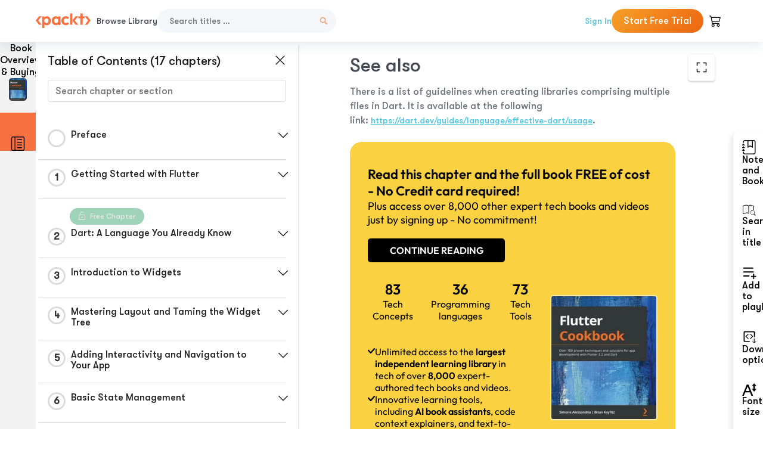

--- FILE ---
content_type: text/html; charset=UTF-8
request_url: https://subscription.packtpub.com/book/mobile/9781838823382/10/ch10lvl1sec80/see-also
body_size: 32879
content:
<link rel="preconnect" href="https://static.packt-cdn.com" crossorigin>


<!DOCTYPE html>
<html lang="en">
<head>
    <meta charset="utf-8">
    <meta name="referrer" content="no-referrer-when-downgrade">
    <meta http-equiv="X-UA-Compatible" content="IE=edge">
    <meta name="viewport" content="width=device-width, initial-scale=1">
    
    <script>
        window.dataLayer = window.dataLayer || [];
        function gtag(){dataLayer.push(arguments);}

        gtag('consent', 'default', {
            'ad_user_data': 'denied',
            'ad_personalization': 'denied',
            'ad_storage': 'denied',
            'analytics_storage': 'denied',
            'region': ["AT", "BE", "BG", "HR", "CY", "CZ", "DK", "EE", "FI", "FR", "DE", "EL", "ES", "HU", "IE", "IS", "IT", "LI", "LV", "LT", "LU", "MT", "NL", "NO", "PL", "PT", "RO", "SK", "SI", "SE", "UK", "US-CA"]
        });
    </script>

    <title>Using Flutter Packages | Flutter Cookbook</title>
    <meta name="description" content="Using Flutter Packages. A chapter from Flutter Cookbook by Simone Alessandria, Brian Kayfitz" />
    <link rel="canonical" href="https://subscription.packtpub.com/book/mobile/9781838823382/10/ch10lvl1sec80/see-also" />


    <meta name="robots" content="index,follow" />
    <link rel="preload" as="style" href="https://subscription.packtpub.com/rebuild/build/assets/subs-reader-6n3Hmdld.css" /><link rel="stylesheet" href="https://subscription.packtpub.com/rebuild/build/assets/subs-reader-6n3Hmdld.css" />        <link rel="modulepreload" href="https://subscription.packtpub.com/rebuild/build/assets/app-CuMmNZwT.js" /><script type="module" src="https://subscription.packtpub.com/rebuild/build/assets/app-CuMmNZwT.js"></script>
    <link rel="icon" href="/favicon.ico" sizes="48x48" >
<link rel="icon" href="/favicon.svg" sizes="any" type="image/svg+xml">
<link rel="apple-touch-icon" href="/apple-touch-icon.png"/>
    <style>
    @font-face {
        font-family: 'Outfit';
        font-style: normal;
        font-display: swap;
        src: local('Outfit'), url('https://subscription.packtpub.com/rebuild/build/assets/Outfit-VariableFont_wght-B-fmKU8E.woff2') format('woff2');
        font-weight: 100 1000;
    }

    * {
        font-family: 'Outfit', Arial, Helvetica, sans-serif;
        font-optical-sizing: auto;
        font-weight: 400;
        font-style: normal;
    }
</style>
            <style>
    @font-face {
        font-family:Walsheim;
        font-display: swap;
        src: url('https://subscription.packtpub.com/rebuild/build/assets/gt_walsheim_pro_regular-CYPdbqOU.woff2') format("woff2");
    }

    * {
        font-family: 'Walsheim', Arial, Helvetica, sans-serif;
        font-optical-sizing: auto;
        font-weight: 400;
        font-style: normal;
    }
</style>
        <!-- Open Graph Tags  -->
<meta property="og:url" content="https://subscription.packtpub.com/book/mobile/9781838823382/10/ch10lvl1sec80/see-also" />
<meta property="og:site_name" content="Packt" />
<meta property="og:image" content="https://content.packt.com/B14720/cover_image_large.jpg?version=1764764171" />
<meta property="og:image:secure_url" content="https://content.packt.com/B14720/cover_image_large.jpg?version=1764764171" />
<meta property="og:title" content="Using Flutter Packages | Flutter Cookbook" />
<meta property="og:description" content="Using Flutter Packages. A chapter from Flutter Cookbook by Simone Alessandria, Brian Kayfitz" />

<!-- Twitter Tags  -->
<meta name="twitter:title" content="Using Flutter Packages | Flutter Cookbook" />
<meta name="twitter:description" content="Using Flutter Packages. A chapter from Flutter Cookbook by Simone Alessandria, Brian Kayfitz" />
    <!-- Twitter Card  -->
<meta name="twitter:card" content="summary" />
<meta name="twitter:site" content="@PacktPub" />
<meta name="twitter:creator" content="@PacktPub" />

<meta name="twitter:image" content="https://content.packt.com/B14720/cover_image_large.jpg?version=1764764171" />

            <script>
            window.pageName = "subs-reader";
        </script>
                <script>
            window.packtPubBaseUrl = "https://www.packtpub.com/en-us";
        </script>
        
    <script>
        window.cartItems = [];
    </script>

    
    
    <script async src="https://91519dce225c6867.packtpub.com/gtag/js?id=G-Q4R8G7SJDK"></script>
    <script>
        window.dataLayer = window.dataLayer || [];
        function gtag(){dataLayer.push(arguments);}

        gtag('js', new Date());

        gtag('config', "G-Q4R8G7SJDK", {
            'server_container_url': 'https://91519dce225c6867.packtpub.com',
                    });

        gtag('consent', 'default', {
            'ad_user_data': 'denied',
            'ad_personalization': 'denied',
            'ad_storage': 'denied',
            'analytics_storage': 'denied',
            'region': ["AT", "BE", "BG", "HR", "CY", "CZ", "DK", "EE", "FI", "FR", "DE", "EL", "ES", "HU", "IE", "IS", "IT", "LI", "LV", "LT", "LU", "MT", "NL", "NO", "PL", "PT", "RO", "SK", "SI", "SE", "UK", "US-CA"]
        });

                                gtag('set', 'user_properties', {
                                'user_locale': 'en-us',
                                            });
            
                        gtag('config', 'G-Q4R8G7SJDK', {
                                'page_locale': 'en-us',
                'page_country': 'us',
                                'page_currency': 'USD'
            });
                    
        // Get GA4 session ID and client ID from gtag and send to backend
        (function() {
            const measurementId = "G-Q4R8G7SJDK";
            
            function setGACookies(sessionId, clientId) {
                if (sessionId) {
                    // Store session ID in cookie for backend access (30 minutes expiry - matches GA4 session timeout)
                    document.cookie = 'X-GA-Session-ID=' + encodeURIComponent(sessionId) + '; path=/; max-age=1800; SameSite=Lax';
                }
                
                if (clientId) {
                    // Store client ID in cookie (2 years expiry - matches GA4 client ID lifetime)
                    document.cookie = 'X-GA-Client-ID=' + encodeURIComponent(clientId) + '; path=/; max-age=63072000; SameSite=Lax';
                }
            }

            function getGAAnalyticsData() {
                // Wait for gtag to be ready
                if (typeof gtag === 'undefined') {
                    setTimeout(getGAAnalyticsData, 100);
                    return;
                }

                // Method 1: Try to get session_id and client_id using gtag('get')
                // Note: This may not work in all browsers/configurations, so we have fallbacks
                try {
                    gtag('get', measurementId, 'session_id', function(sessionId) {
                        gtag('get', measurementId, 'client_id', function(clientId) {
                            if (sessionId || clientId) {
                                setGACookies(sessionId, clientId);
                            } else {
                                // Fallback: Parse from _ga cookie
                                parseGACookies();
                            }
                        });
                    });
                } catch (e) {
                    // Fallback: Parse from cookies
                    parseGACookies();
                }
            }

            function parseGACookies() {
                // Fallback: Parse _ga cookie format: GA1.2.XXXXXXXXX.YYYYYYYYY
                // Where XXXXXXX is client ID and YYYYYYYY is session start time
                const gaCookie = document.cookie.split('; ').find(row => row.startsWith('_ga='));
                if (gaCookie) {
                    const gaValue = gaCookie.split('=')[1];
                    const parts = gaValue.split('.');
                    if (parts.length >= 4) {
                        // Client ID is parts[2] + parts[3]
                        const clientId = parts[2] + '.' + parts[3];
                        setGACookies(null, clientId);
                    }
                }

                // Also try _ga_<MEASUREMENT_ID> cookie which has more structured data
                const gaMeasurementCookie = document.cookie.split('; ').find(row => row.startsWith('_ga_' + measurementId.replace('G-', '') + '='));
                if (gaMeasurementCookie) {
                    try {
                        const cookieValue = gaMeasurementCookie.split('=')[1];
                        const decoded = decodeURIComponent(cookieValue);
                        // The cookie format is: GS1.1.<session_id>.<timestamp>
                        const cookieParts = decoded.split('.');
                        if (cookieParts.length >= 4) {
                            const sessionId = cookieParts[2];
                            setGACookies(sessionId, null);
                        }
                    } catch (e) {
                        // Ignore parsing errors
                    }
                }
            }

            // Get analytics data after gtag is initialized
            // Use a longer delay to ensure gtag is fully loaded
            if (document.readyState === 'loading') {
                document.addEventListener('DOMContentLoaded', function() {
                    setTimeout(getGAAnalyticsData, 1500);
                });
            } else {
                setTimeout(getGAAnalyticsData, 1500);
            }

            // Also try to capture session_id from gtag events as a backup
            // This fires when any gtag event is sent
            const originalGtag = window.gtag;
            if (originalGtag) {
                window.gtag = function() {
                    const args = Array.from(arguments);
                    // Check if this is an event that might contain session info
                    if (args[0] === 'event' || args[0] === 'config') {
                        // Try to extract session_id from the event
                        const config = args[2] || {};
                        if (config.session_id) {
                            setGACookies(config.session_id, config.client_id);
                        }
                    }
                    return originalGtag.apply(this, arguments);
                };
            }
        })();
    </script>
</head>

<body>
<div class="float-alert-container"></div>


<noscript>
        <iframe src="https://91519dce225c6867.packtpub.com/ns.html?id=GTM-N8ZG435Z" height="0" width="0" style="display:none;visibility:hidden"></iframe>
    </noscript>
<!-- End Google Tag Manager (noscript) -->
    <header class="header-sticky header full-width-container">
    <a href="https://subscription.packtpub.com" class="navbar-brand">
        <img src="/images/logo-new.svg" alt="Packt Logo" class="logo">
    </a>

    <div class="d-lg-inline navbar-nav desktop">
        <a href="https://subscription.packtpub.com/search" class="nav-link">
            Browse Library
        </a>
    </div>
    <form action="https://subscription.packtpub.com/search"
          class="d-flex form header-search-form desktop">
        <input required="" name="query" placeholder="Search titles …" type="text"
               class="mr-sm-2 form-control form-input" data-sharkid="__0">
        <button type="submit" class="header-search-form-btn">
            <img
    src="https://subscription.packtpub.com/rebuild/build/assets/search-BIeXIed5.svg"
    class="svg-icon icon icon-1"
    
    alt="Search icon"
/>
        </button>
    </form>

    
        <a href="https://www.packtpub.com/login?returnUrl=https://subscription.packtpub.com/book/mobile/9781838823382/10/ch10lvl1sec80/see-also" rel="nofollow"
           class="nav-link auth-btn style-1 ml-auto desktop">
            Sign In
        </a>

                    <a href="https://www.packtpub.com/checkout-subscription/packt-subscription-monthly?freetrial=true" rel="nofollow"
               class="start-free-trial-btn subs-btn subs-btn-primary-gradient subs-btn-rounded desktop">
                Start Free Trial
            </a>
        
    
    <div class="header-searchbar-collapse collapse">
        <form action="https://subscription.packtpub.com/search" class="d-flex form header-search-form">
            <input required="" name="query" placeholder="Search titles …" type="text"
                   class="mr-sm-2 form-control form-input">
            <button type="submit" class="header-search-form-btn">
                <img
    src="https://subscription.packtpub.com/rebuild/build/assets/search-BIeXIed5.svg"
    class="svg-icon icon icon-1"
    
    alt="Search icon"
/>
            </button>
        </form>
    </div>

    <div
        class="nav-row navbar-nav mobile-search-parent device"
        data-toggle="header-searchbar-collapse"
        data-toggle-override="collapse"
        data-toggle-event="click"
        data-add-class-on-outside-click="collapse"
    >
        <img
    src="https://subscription.packtpub.com/rebuild/build/assets/close-BX_BCJyJ.svg"
    class="svg-icon icon switch-icon"
    
    alt="Close icon"
/>
        <img
    src="https://subscription.packtpub.com/rebuild/build/assets/search-BIeXIed5.svg"
    class="svg-icon icon default-icon"
    
    alt="Search icon"
/>
    </div>

    
        <div
            class="cart-btn-parent"
            data-toggle="header-cart-dropdown"
            data-add-class-on-outside-click="d-none"
        >
            <div class="btn-content">
                <img
    src="https://subscription.packtpub.com/rebuild/build/assets/cart-LNtEc-og.svg"
    class="svg-icon icon"
    
    alt="Account"
/>
                            </div>
            <ul class="dropdown-menu dropdown-menu-right header-cart-dropdown d-none">
    <div class="card">
        <div class="card-header">
            <div class="label">My Cart</div>
                    </div>

                    <div class="card-body empty-items">
                <div class="empty-label">Your cart is empty!</div>
            </div>
        
    </div>
</ul>
        </div>

    
    
    <div class="navbar-collapse collapse">
        <a href="https://subscription.packtpub.com/search" class="nav-link">
            Browse Library
        </a>
                    <a href="https://www.packtpub.com/login?returnUrl=https://subscription.packtpub.com/book/mobile/9781838823382/10/ch10lvl1sec80/see-also" rel="nofollow"
               class="style-1 nav-link auth-btn">
                Sign In
            </a>
                            <a href="https://www.packtpub.com/checkout-subscription/packt-subscription-monthly?freetrial=true" rel="nofollow"
                   class="subs-btn subs-btn-primary-gradient subs-btn-rounded start-free-trial-btn">
                    Start Free Trial
                </a>
                        </div>

    <button
        class="navbar-toggler device"
        data-toggle="navbar-collapse"
        data-toggle-override="collapse"
        data-toggle-event="click"
        data-add-class-on-outside-click="collapse"
    >
        <img
    src="https://subscription.packtpub.com/rebuild/build/assets/close-BX_BCJyJ.svg"
    class="svg-icon icon switch-icon"
    
    alt="Close icon"
/>
        <img
    src="https://subscription.packtpub.com/rebuild/build/assets/navbar-menu-DmFh5blr.svg"
    class="svg-icon icon default-icon"
    
    alt="Icon"
/>
    </button>

    <div id="add-to-playlist" class="rebuild-modal  d-none" data-has-errors="">
    <div class="rebuild-modal-content ">
        <div class="rebuild-modal-content-header">
                <h3 class="rebuild-modal-title m-0 add-to-playlist-title">Add to playlist</h3>
    <h3 class="rebuild-modal-title m-0 create-playlist-title d-none">Create a Playlist</h3>
            <img
    src="https://subscription.packtpub.com/rebuild/build/assets/close-BX_BCJyJ.svg"
    class="svg-icon icon icon-4"
    data-modal-close="add-to-playlist"
    alt="Modal Close icon"
/>
       </div>
        <div class="rebuild-modal-content-body scrollbar">
                        <div class="logged-out-message">
            You need to login to use this feature.
        </div>
            </div>
            </div>
</div>
    </header>


    <div class="reader-page">
        <div id="main" class="hidden-sidebar">
            <div class="lhs-tabs-container">
    <ul class="lhs-tabs">
        <li id="tab-overview" data-target="overview" class="lhs-tabs-toggle">
            <span class="inline-tooltip right">Book Overview & Buying</span>
                        <img src="https://content.packt.com/B14720/cover_image.jpg?version=1764764171"
     alt="Flutter Cookbook"
     srcset="https://content.packt.com/_/image/xsmall/B14720/cover_image.jpg?version=1764764171 40w, https://content.packt.com/_/image/small/B14720/cover_image.jpg?version=1764764171 60w, https://content.packt.com/_/image/medium/B14720/cover_image.jpg?version=1764764171 80w, https://content.packt.com/_/image/large/B14720/cover_image.jpg?version=1764764171 100w, https://content.packt.com/_/image/xlarge/B14720/cover_image.jpg?version=1764764171 150w, https://content.packt.com/_/image/xxlarge/B14720/cover_image.jpg?version=1764764171 200w, https://content.packt.com/_/image/original/B14720/cover_image.jpg?version=1764764171 810w"
     sizes="30px"
     width="30"
     height="38"
     class="rounded-1"
     loading="lazy"
     fetchpriority="auto"
     onerror="this.onerror=null;this.srcset='';this.src='https://static.packt-cdn.com/assets/images/Packt-iPad-Logos_250x308.png'"
>
        </li>
        <li id="tab-toc" data-target="toc" class="lhs-tabs-toggle">
            <span class="inline-tooltip right">Table Of Contents</span>
            <img
    src="https://subscription.packtpub.com/rebuild/build/assets/new-toc-BUwxm80z.svg"
    class="svg-icon icon icon-4"
    
    alt="Toc"
/>
        </li>
            </ul>
    <div class="lhs-tabs-content">
        <section class="overview-panel lhs-tabs-panel">
    <div class="overview scroll-area" data-simplebar>
        <div class="overview-header desktop">
            <div class="overview-header__img-container">
                                <img src="https://content.packt.com/B14720/cover_image.jpg?version=1764764171"
     alt="Flutter Cookbook"
     srcset="https://content.packt.com/_/image/xsmall/B14720/cover_image.jpg?version=1764764171 40w, https://content.packt.com/_/image/small/B14720/cover_image.jpg?version=1764764171 60w, https://content.packt.com/_/image/medium/B14720/cover_image.jpg?version=1764764171 80w, https://content.packt.com/_/image/large/B14720/cover_image.jpg?version=1764764171 100w, https://content.packt.com/_/image/xlarge/B14720/cover_image.jpg?version=1764764171 150w, https://content.packt.com/_/image/xxlarge/B14720/cover_image.jpg?version=1764764171 200w, https://content.packt.com/_/image/original/B14720/cover_image.jpg?version=1764764171 810w"
     sizes="60px"
     width="60"
     height="74"
     class="rounded-1"
     loading="lazy"
     fetchpriority="auto"
     onerror="this.onerror=null;this.srcset='';this.src='https://static.packt-cdn.com/assets/images/Packt-iPad-Logos_250x308.png'"
>
            </div>
            <div class="overview-header__info-container">
                <div class="title-container">
                    <h4 id="bookTitle" class="title" data-book-title="Flutter Cookbook">Flutter Cookbook
                                            </h4>
                                            <h5 class="author">By :
                            <span class="author-names">

                                                                <span>Simone Alessandria, </span>
                                                                    <span>Brian Kayfitz</span>
                                                        </span>
                        </h5>
                    
                </div>
                <div id="customerReviews" class="customer-reviews ">
                    <div>
                        <span class="customer-reviews__heading__rating">
        <div class="vue-star-rating">
            <span class="vue-star-rating-star" style="margin-right: 0px;">
                <svg height="15" width="15"
                    viewBox="0 0 15 15" class="vue-star-rating-star" step="1">
                    <linearGradient id="desktop" x1="0" x2="100%" y1="0" y2="0">
                        <stop offset="82%" stop-color="#ffd055" stop-opacity="1">
                        </stop>
                        <stop offset="82%" stop-color="#d8d8d8" stop-opacity="1">
                        </stop>
                    </linearGradient>
                    <filter id="t8njk" height="130%" width="130%"
                        filterUnits="userSpaceOnUse">
                        <feGaussianBlur stdDeviation="0" result="coloredBlur">
                        </feGaussianBlur>
                        <feMerge>
                            <feMergeNode in="coloredBlur"></feMergeNode>
                            <feMergeNode in="SourceGraphic"></feMergeNode>
                        </feMerge>
                    </filter>
                    <polygon
                        points="6.818181818181818,0.7575757575757576,2.2727272727272725,15,13.636363636363637,5.909090909090909,0,5.909090909090909,11.363636363636363,15"
                        fill="url(#desktop)" stroke="#999" stroke-width="0" stroke-linejoin="miter">
                    </polygon>
                    <polygon
                        points="6.818181818181818,0.7575757575757576,2.2727272727272725,15,13.636363636363637,5.909090909090909,0,5.909090909090909,11.363636363636363,15"
                        fill="url(#desktop)"></polygon>
                </svg>
            </span>
        </div>

    <span class="customer-reviews__heading__rating--text">
        <span class="avarage-text">4.2</span> (<span class="total-count">16</span>)
    </span>
</span>
                    </div>
                </div>
                <div class="overview-header__info-container-buttons">
                                            
                        <div class="overview__buy-button">
    <a
            href="https://www.packtpub.com/product/flutter-cookbook/9781838823382"
            target="_blank"
            id="buy-button"
            title="Buy this Book"
    >
        Buy this Book
    </a>
</div>
                                    </div>
            </div>
            <div class="panel__close">
    <img
    src="https://subscription.packtpub.com/rebuild/build/assets/close-BX_BCJyJ.svg"
    class="svg-icon icon icon-3"
    
    alt="close"
/>
</div>
<div class="panel__close white">
    <img
    src="https://subscription.packtpub.com/rebuild/build/assets/close-white-DMS8wjWH.svg"
    class="svg-icon icon icon-3"
    
    alt="close"
/>
</div>
        </div>
        <div class="overview-header mobile">
            <div class="overview-header__info-wrap">
                <div class="title-container-mobile">
                                        <img src="https://content.packt.com/B14720/cover_image.jpg?version=1764764171"
     alt="Flutter Cookbook"
     srcset="https://content.packt.com/_/image/xsmall/B14720/cover_image.jpg?version=1764764171 40w, https://content.packt.com/_/image/small/B14720/cover_image.jpg?version=1764764171 60w, https://content.packt.com/_/image/medium/B14720/cover_image.jpg?version=1764764171 80w, https://content.packt.com/_/image/large/B14720/cover_image.jpg?version=1764764171 100w, https://content.packt.com/_/image/xlarge/B14720/cover_image.jpg?version=1764764171 150w, https://content.packt.com/_/image/xxlarge/B14720/cover_image.jpg?version=1764764171 200w, https://content.packt.com/_/image/original/B14720/cover_image.jpg?version=1764764171 810w"
     sizes="60px"
     width="60"
     height="74"
     class="small-book-image"
     loading="lazy"
     fetchpriority="auto"
     onerror="this.onerror=null;this.srcset='';this.src='https://static.packt-cdn.com/assets/images/Packt-iPad-Logos_250x308.png'"
>

                    <div class="flex-column">
                        <h4 class="title">Flutter Cookbook</h4>
                        <div id="customerReviews" class="customer-reviews ">
                            <div>
                                <span class="customer-reviews__heading__rating">
        <div class="vue-star-rating">
            <span class="vue-star-rating-star" style="margin-right: 0px;">
                <svg height="15" width="15"
                    viewBox="0 0 15 15" class="vue-star-rating-star" step="1">
                    <linearGradient id="mobile" x1="0" x2="100%" y1="0" y2="0">
                        <stop offset="82%" stop-color="#ffd055" stop-opacity="1">
                        </stop>
                        <stop offset="82%" stop-color="#d8d8d8" stop-opacity="1">
                        </stop>
                    </linearGradient>
                    <filter id="t8njk" height="130%" width="130%"
                        filterUnits="userSpaceOnUse">
                        <feGaussianBlur stdDeviation="0" result="coloredBlur">
                        </feGaussianBlur>
                        <feMerge>
                            <feMergeNode in="coloredBlur"></feMergeNode>
                            <feMergeNode in="SourceGraphic"></feMergeNode>
                        </feMerge>
                    </filter>
                    <polygon
                        points="6.818181818181818,0.7575757575757576,2.2727272727272725,15,13.636363636363637,5.909090909090909,0,5.909090909090909,11.363636363636363,15"
                        fill="url(#mobile)" stroke="#999" stroke-width="0" stroke-linejoin="miter">
                    </polygon>
                    <polygon
                        points="6.818181818181818,0.7575757575757576,2.2727272727272725,15,13.636363636363637,5.909090909090909,0,5.909090909090909,11.363636363636363,15"
                        fill="url(#mobile)"></polygon>
                </svg>
            </span>
        </div>

    <span class="customer-reviews__heading__rating--text">
        <span class="avarage-text">4.2</span> (<span class="total-count">16</span>)
    </span>
</span>

                            </div>
                        </div>

                    </div>
                </div>
                                    <h5 class="author">By: <span class="author-names">
                                                        <span>Simone Alessandria, </span>
                                                            <span>Brian Kayfitz</span>
                                                </span></h5>
                                <div class="panel__close">
    <svg fill="none" viewBox="0 0 24 24" height="24" width="24" xmlns="http://www.w3.org/2000/svg"
        class="close-btn">
        <path xmlns="http://www.w3.org/2000/svg"
            d="M6.96967 6.96967C7.26256 6.67678 7.73744 6.67678 8.03033 6.96967L12 10.9393L15.9697 6.96967C16.2626 6.67678 16.7374 6.67678 17.0303 6.96967C17.3232 7.26256 17.3232 7.73744 17.0303 8.03033L13.0607 12L17.0303 15.9697C17.3232 16.2626 17.3232 16.7374 17.0303 17.0303C16.7374 17.3232 16.2626 17.3232 15.9697 17.0303L12 13.0607L8.03033 17.0303C7.73744 17.3232 7.26256 17.3232 6.96967 17.0303C6.67678 16.7374 6.67678 16.2626 6.96967 15.9697L10.9393 12L6.96967 8.03033C6.67678 7.73744 6.67678 7.26256 6.96967 6.96967Z"
            fill="#202020"></path>
    </svg>
</div>
            </div>
            <div class="overview-header__info-container-buttons">
                
                                    <div class="overview__buy-button">
    <a
            href="https://www.packtpub.com/product/flutter-cookbook/9781838823382"
            target="_blank"
            id="buy-button"
            title="Buy this Book"
    >
        Buy this Book
    </a>
</div>
                            </div>
        </div>
        <div class="overview-content">
            <h4 class="overview-content__title">Overview of this book</h4>
            <div class="contentfull-block">“Anyone interested in developing Flutter applications for Android or iOS should have a copy of this book on their desk.” – Amazon 5* Review

Lauded as the ‘Flutter bible’ for new and experienced mobile app developers, this recipe-based guide will teach you the best practices for robust app development, as well as how to solve cross-platform development issues.

From setting up and customizing your development environment to error handling and debugging, The Flutter Cookbook covers the how-tos as well as the principles behind them.

As you progress, the recipes in this book will get you up to speed with the main tasks involved in app development, such as user interface and user experience (UI/UX) design, API design, and creating animations. Later chapters will focus on routing, retrieving data from web services, and persisting data locally. A dedicated section also covers Firebase and its machine learning capabilities. 

The last chapter is specifically designed to help you create apps for the web and desktop (Windows, Mac, and Linux). 

Throughout the book, you’ll also find recipes that cover the most important features needed to build a cross-platform application, along with insights into running a single codebase on different platforms.

By the end of this Flutter book, you’ll be writing and delivering fully functional apps with confidence. </div>
        </div>
    </div>
</section>
        <section class="toc-panel lhs-tabs-panel">
    <section class="scroll-area" data-simplebar>
        <div class="toc-panel__wrapper">
            <div class="toc-panel__header">
                <div class="toc-panel__header__title">
                    Table of Contents (<span class="chapter-count">17</span> chapters)
                </div>
                <div class="panel__close">
    <img
    src="https://subscription.packtpub.com/rebuild/build/assets/close-BX_BCJyJ.svg"
    class="svg-icon icon icon-3"
    
    alt="close"
/>
</div>
<div class="panel__close white">
    <img
    src="https://subscription.packtpub.com/rebuild/build/assets/close-white-DMS8wjWH.svg"
    class="svg-icon icon icon-3"
    
    alt="close"
/>
</div>
            </div>
            <div class="toc-search">
                <div class="form-group toc-search__form">
                    <input type="email" placeholder="Search chapter or section" class="form-control toc-search__form__input" data-toc-search>
                    <span class="clear-search">
                    <img
    src="https://subscription.packtpub.com/rebuild/build/assets/close-BX_BCJyJ.svg"
    class="svg-icon icon icon-2"
    
    alt="close"
/>
                    </span>
                </div>
            </div>
        </div>
        <div toc-data-auth="" class="toc-panel__contents">
                            <div class="toc-panel__contents__chapter" data-chapter-id="pref">
                                        <div class="toc-panel__contents__chapter__header">
                        <div class="toc-panel__contents__chapter__header__content">
                            <div class="toc-panel__contents__chapter__header__tracker">
                                <div class="circular-progress">
                                    <svg width="30" height="30">
                                        <circle cx="15" cy="15" r="13.5" stroke-width="3" class="progress-background">
                                        </circle>
                                        <circle cx="15" cy="15" r="13.5" stroke-width="3"
                                                stroke-dasharray="84.82300164692441" stroke-dashoffset="84.82300164692441"
                                                class="progress"></circle>
                                        <text x="15" y="15" class="percentage">
                                                                                    </text>
                                    </svg>
                                </div>
                            </div>
                            <div class="toc-panel__contents__chapter__header--title">
                                Preface
                                <div class="toc-panel__contents__chapter__header--title-progress d-none">
                                    <span class="status"></span>
                                    <span class="out-of"></span>
                                    <span class="percentage"></span>
                                </div>
                            </div>
                        </div>
                        <div class="toc-panel__contents__chapter__header__dropdown--icon">
                                                        <img
    src="https://subscription.packtpub.com/rebuild/build/assets/chevron-down-grey-D1AYdVO8.svg"
    class="svg-icon icon icon-3"
    aria-expanded="false" href="#sectionCollapse0" role="button"
    alt="chevron up"
/>
                                                    </div>
                    </div>
                    <div data-target="#sectionCollapse0" aria-expanded="true"
                         class="toc-panel__contents__chapter__section__dropdown ">
                        <div class="toc-panel__contents__chapter__section__dropdown__sections">
                                                            <div
                                    data-section-id="preflvl1sec01"
                                    class="toc-panel__contents__chapter__section__dropdown__sections__title ">
                                    <div class="toc-panel__contents__chapter__section__dropdown__sections__title--progress">
                                        <img
    src="https://subscription.packtpub.com/rebuild/build/assets/check-BpIpel2p.svg"
    class="svg-icon icon check-icon"
    
    alt="Icon"
/>
                                    </div>
                                                                            <a href="https://subscription.packtpub.com/book/mobile/9781838823382/pref/preflvl1sec01/preface">Preface</a>
                                                                    </div>
                                                            <div
                                    data-section-id="preflvl1sec02"
                                    class="toc-panel__contents__chapter__section__dropdown__sections__title ">
                                    <div class="toc-panel__contents__chapter__section__dropdown__sections__title--progress">
                                        <img
    src="https://subscription.packtpub.com/rebuild/build/assets/check-BpIpel2p.svg"
    class="svg-icon icon check-icon"
    
    alt="Icon"
/>
                                    </div>
                                                                            <a href="https://subscription.packtpub.com/book/mobile/9781838823382/pref/preflvl1sec02/who-this-book-is-for">Who this book is for</a>
                                                                    </div>
                                                            <div
                                    data-section-id="preflvl1sec03"
                                    class="toc-panel__contents__chapter__section__dropdown__sections__title ">
                                    <div class="toc-panel__contents__chapter__section__dropdown__sections__title--progress">
                                        <img
    src="https://subscription.packtpub.com/rebuild/build/assets/check-BpIpel2p.svg"
    class="svg-icon icon check-icon"
    
    alt="Icon"
/>
                                    </div>
                                                                            <a href="https://subscription.packtpub.com/book/mobile/9781838823382/pref/preflvl1sec03/what-this-book-covers">What this book covers</a>
                                                                    </div>
                                                            <div
                                    data-section-id="preflvl1sec04"
                                    class="toc-panel__contents__chapter__section__dropdown__sections__title ">
                                    <div class="toc-panel__contents__chapter__section__dropdown__sections__title--progress">
                                        <img
    src="https://subscription.packtpub.com/rebuild/build/assets/check-BpIpel2p.svg"
    class="svg-icon icon check-icon"
    
    alt="Icon"
/>
                                    </div>
                                                                            <a href="https://subscription.packtpub.com/book/mobile/9781838823382/pref/preflvl1sec04/to-get-the-most-out-of-this-book">To get the most out of this book</a>
                                                                    </div>
                                                            <div
                                    data-section-id="preflvl1sec05"
                                    class="toc-panel__contents__chapter__section__dropdown__sections__title ">
                                    <div class="toc-panel__contents__chapter__section__dropdown__sections__title--progress">
                                        <img
    src="https://subscription.packtpub.com/rebuild/build/assets/check-BpIpel2p.svg"
    class="svg-icon icon check-icon"
    
    alt="Icon"
/>
                                    </div>
                                                                            <a href="https://subscription.packtpub.com/book/mobile/9781838823382/pref/preflvl1sec05/download-the-example-code-files">Download the example code files</a>
                                                                    </div>
                                                            <div
                                    data-section-id="preflvl1sec06"
                                    class="toc-panel__contents__chapter__section__dropdown__sections__title ">
                                    <div class="toc-panel__contents__chapter__section__dropdown__sections__title--progress">
                                        <img
    src="https://subscription.packtpub.com/rebuild/build/assets/check-BpIpel2p.svg"
    class="svg-icon icon check-icon"
    
    alt="Icon"
/>
                                    </div>
                                                                            <a href="https://subscription.packtpub.com/book/mobile/9781838823382/pref/preflvl1sec06/download-the-color-images">Download the color images</a>
                                                                    </div>
                                                            <div
                                    data-section-id="preflvl1sec07"
                                    class="toc-panel__contents__chapter__section__dropdown__sections__title ">
                                    <div class="toc-panel__contents__chapter__section__dropdown__sections__title--progress">
                                        <img
    src="https://subscription.packtpub.com/rebuild/build/assets/check-BpIpel2p.svg"
    class="svg-icon icon check-icon"
    
    alt="Icon"
/>
                                    </div>
                                                                            <a href="https://subscription.packtpub.com/book/mobile/9781838823382/pref/preflvl1sec07/conventions-used">Conventions used</a>
                                                                    </div>
                                                            <div
                                    data-section-id="preflvl1sec08"
                                    class="toc-panel__contents__chapter__section__dropdown__sections__title ">
                                    <div class="toc-panel__contents__chapter__section__dropdown__sections__title--progress">
                                        <img
    src="https://subscription.packtpub.com/rebuild/build/assets/check-BpIpel2p.svg"
    class="svg-icon icon check-icon"
    
    alt="Icon"
/>
                                    </div>
                                                                            <a href="https://subscription.packtpub.com/book/mobile/9781838823382/pref/preflvl1sec08/sections">Sections</a>
                                                                    </div>
                                                            <div
                                    data-section-id="preflvl1sec09"
                                    class="toc-panel__contents__chapter__section__dropdown__sections__title ">
                                    <div class="toc-panel__contents__chapter__section__dropdown__sections__title--progress">
                                        <img
    src="https://subscription.packtpub.com/rebuild/build/assets/check-BpIpel2p.svg"
    class="svg-icon icon check-icon"
    
    alt="Icon"
/>
                                    </div>
                                                                            <a href="https://subscription.packtpub.com/book/mobile/9781838823382/pref/preflvl1sec09/getting-ready">Getting ready</a>
                                                                    </div>
                                                            <div
                                    data-section-id="preflvl1sec10"
                                    class="toc-panel__contents__chapter__section__dropdown__sections__title ">
                                    <div class="toc-panel__contents__chapter__section__dropdown__sections__title--progress">
                                        <img
    src="https://subscription.packtpub.com/rebuild/build/assets/check-BpIpel2p.svg"
    class="svg-icon icon check-icon"
    
    alt="Icon"
/>
                                    </div>
                                                                            <a href="https://subscription.packtpub.com/book/mobile/9781838823382/pref/preflvl1sec10/how-to-do-it">How to do it…</a>
                                                                    </div>
                                                            <div
                                    data-section-id="preflvl1sec11"
                                    class="toc-panel__contents__chapter__section__dropdown__sections__title ">
                                    <div class="toc-panel__contents__chapter__section__dropdown__sections__title--progress">
                                        <img
    src="https://subscription.packtpub.com/rebuild/build/assets/check-BpIpel2p.svg"
    class="svg-icon icon check-icon"
    
    alt="Icon"
/>
                                    </div>
                                                                            <a href="https://subscription.packtpub.com/book/mobile/9781838823382/pref/preflvl1sec11/how-it-works">How it works…</a>
                                                                    </div>
                                                            <div
                                    data-section-id="preflvl1sec12"
                                    class="toc-panel__contents__chapter__section__dropdown__sections__title ">
                                    <div class="toc-panel__contents__chapter__section__dropdown__sections__title--progress">
                                        <img
    src="https://subscription.packtpub.com/rebuild/build/assets/check-BpIpel2p.svg"
    class="svg-icon icon check-icon"
    
    alt="Icon"
/>
                                    </div>
                                                                            <a href="https://subscription.packtpub.com/book/mobile/9781838823382/pref/preflvl1sec12/theres-more">There's more…</a>
                                                                    </div>
                                                            <div
                                    data-section-id="preflvl1sec13"
                                    class="toc-panel__contents__chapter__section__dropdown__sections__title ">
                                    <div class="toc-panel__contents__chapter__section__dropdown__sections__title--progress">
                                        <img
    src="https://subscription.packtpub.com/rebuild/build/assets/check-BpIpel2p.svg"
    class="svg-icon icon check-icon"
    
    alt="Icon"
/>
                                    </div>
                                                                            <a href="https://subscription.packtpub.com/book/mobile/9781838823382/pref/preflvl1sec13/see-also">See also</a>
                                                                    </div>
                                                            <div
                                    data-section-id="preflvl1sec14"
                                    class="toc-panel__contents__chapter__section__dropdown__sections__title ">
                                    <div class="toc-panel__contents__chapter__section__dropdown__sections__title--progress">
                                        <img
    src="https://subscription.packtpub.com/rebuild/build/assets/check-BpIpel2p.svg"
    class="svg-icon icon check-icon"
    
    alt="Icon"
/>
                                    </div>
                                                                            <a href="https://subscription.packtpub.com/book/mobile/9781838823382/pref/preflvl1sec14/get-in-touch">Get in touch</a>
                                                                    </div>
                                                            <div
                                    data-section-id="preflvl1sec15"
                                    class="toc-panel__contents__chapter__section__dropdown__sections__title ">
                                    <div class="toc-panel__contents__chapter__section__dropdown__sections__title--progress">
                                        <img
    src="https://subscription.packtpub.com/rebuild/build/assets/check-BpIpel2p.svg"
    class="svg-icon icon check-icon"
    
    alt="Icon"
/>
                                    </div>
                                                                            <a href="https://subscription.packtpub.com/book/mobile/9781838823382/pref/preflvl1sec15/reviews">Reviews</a>
                                                                    </div>
                                                    </div>
                    </div>
                </div>
                            <div class="toc-panel__contents__chapter" data-chapter-id="1">
                                        <div class="toc-panel__contents__chapter__header">
                        <div class="toc-panel__contents__chapter__header__content">
                            <div class="toc-panel__contents__chapter__header__tracker">
                                <div class="circular-progress">
                                    <svg width="30" height="30">
                                        <circle cx="15" cy="15" r="13.5" stroke-width="3" class="progress-background">
                                        </circle>
                                        <circle cx="15" cy="15" r="13.5" stroke-width="3"
                                                stroke-dasharray="84.82300164692441" stroke-dashoffset="84.82300164692441"
                                                class="progress"></circle>
                                        <text x="15" y="15" class="percentage">
                                                                                            1
                                                                                    </text>
                                    </svg>
                                </div>
                            </div>
                            <div class="toc-panel__contents__chapter__header--title">
                                Getting Started with Flutter
                                <div class="toc-panel__contents__chapter__header--title-progress d-none">
                                    <span class="status"></span>
                                    <span class="out-of"></span>
                                    <span class="percentage"></span>
                                </div>
                            </div>
                        </div>
                        <div class="toc-panel__contents__chapter__header__dropdown--icon">
                                                        <img
    src="https://subscription.packtpub.com/rebuild/build/assets/chevron-down-grey-D1AYdVO8.svg"
    class="svg-icon icon icon-3"
    aria-expanded="false" href="#sectionCollapse1" role="button"
    alt="chevron up"
/>
                                                    </div>
                    </div>
                    <div data-target="#sectionCollapse1" aria-expanded="true"
                         class="toc-panel__contents__chapter__section__dropdown ">
                        <div class="toc-panel__contents__chapter__section__dropdown__sections">
                                                            <div
                                    data-section-id="ch01lvl1sec01"
                                    class="toc-panel__contents__chapter__section__dropdown__sections__title ">
                                    <div class="toc-panel__contents__chapter__section__dropdown__sections__title--progress">
                                        <img
    src="https://subscription.packtpub.com/rebuild/build/assets/check-BpIpel2p.svg"
    class="svg-icon icon check-icon"
    
    alt="Icon"
/>
                                    </div>
                                                                            <a href="https://subscription.packtpub.com/book/mobile/9781838823382/1/ch01lvl1sec01/getting-started-with-flutter">Getting Started with Flutter</a>
                                                                    </div>
                                                            <div
                                    data-section-id="ch01lvl1sec02"
                                    class="toc-panel__contents__chapter__section__dropdown__sections__title ">
                                    <div class="toc-panel__contents__chapter__section__dropdown__sections__title--progress">
                                        <img
    src="https://subscription.packtpub.com/rebuild/build/assets/check-BpIpel2p.svg"
    class="svg-icon icon check-icon"
    
    alt="Icon"
/>
                                    </div>
                                                                            <a href="https://subscription.packtpub.com/book/mobile/9781838823382/1/ch01lvl1sec02/technical-requirements">Technical requirements</a>
                                                                    </div>
                                                            <div
                                    data-section-id="ch01lvl1sec03"
                                    class="toc-panel__contents__chapter__section__dropdown__sections__title ">
                                    <div class="toc-panel__contents__chapter__section__dropdown__sections__title--progress">
                                        <img
    src="https://subscription.packtpub.com/rebuild/build/assets/check-BpIpel2p.svg"
    class="svg-icon icon check-icon"
    
    alt="Icon"
/>
                                    </div>
                                                                            <a href="https://subscription.packtpub.com/book/mobile/9781838823382/1/ch01lvl1sec03/how-to-use-git-to-manage-the-flutter-sdk">How to use Git to manage the Flutter SDK</a>
                                                                    </div>
                                                            <div
                                    data-section-id="ch01lvl1sec04"
                                    class="toc-panel__contents__chapter__section__dropdown__sections__title ">
                                    <div class="toc-panel__contents__chapter__section__dropdown__sections__title--progress">
                                        <img
    src="https://subscription.packtpub.com/rebuild/build/assets/check-BpIpel2p.svg"
    class="svg-icon icon check-icon"
    
    alt="Icon"
/>
                                    </div>
                                                                            <a href="https://subscription.packtpub.com/book/mobile/9781838823382/1/ch01lvl1sec04/installing-git">Installing Git</a>
                                                                    </div>
                                                            <div
                                    data-section-id="ch01lvl1sec05"
                                    class="toc-panel__contents__chapter__section__dropdown__sections__title ">
                                    <div class="toc-panel__contents__chapter__section__dropdown__sections__title--progress">
                                        <img
    src="https://subscription.packtpub.com/rebuild/build/assets/check-BpIpel2p.svg"
    class="svg-icon icon check-icon"
    
    alt="Icon"
/>
                                    </div>
                                                                            <a href="https://subscription.packtpub.com/book/mobile/9781838823382/1/ch01lvl1sec05/how-to-do-it">How to do it...</a>
                                                                    </div>
                                                            <div
                                    data-section-id="ch01lvl1sec06"
                                    class="toc-panel__contents__chapter__section__dropdown__sections__title ">
                                    <div class="toc-panel__contents__chapter__section__dropdown__sections__title--progress">
                                        <img
    src="https://subscription.packtpub.com/rebuild/build/assets/check-BpIpel2p.svg"
    class="svg-icon icon check-icon"
    
    alt="Icon"
/>
                                    </div>
                                                                            <a href="https://subscription.packtpub.com/book/mobile/9781838823382/1/ch01lvl1sec06/see-also">See also</a>
                                                                    </div>
                                                            <div
                                    data-section-id="ch01lvl1sec07"
                                    class="toc-panel__contents__chapter__section__dropdown__sections__title ">
                                    <div class="toc-panel__contents__chapter__section__dropdown__sections__title--progress">
                                        <img
    src="https://subscription.packtpub.com/rebuild/build/assets/check-BpIpel2p.svg"
    class="svg-icon icon check-icon"
    
    alt="Icon"
/>
                                    </div>
                                                                            <a href="https://subscription.packtpub.com/book/mobile/9781838823382/1/ch01lvl1sec07/setting-up-the-command-line-and-saving-path-variables">Setting up the command line and saving path variables</a>
                                                                    </div>
                                                            <div
                                    data-section-id="ch01lvl1sec08"
                                    class="toc-panel__contents__chapter__section__dropdown__sections__title ">
                                    <div class="toc-panel__contents__chapter__section__dropdown__sections__title--progress">
                                        <img
    src="https://subscription.packtpub.com/rebuild/build/assets/check-BpIpel2p.svg"
    class="svg-icon icon check-icon"
    
    alt="Icon"
/>
                                    </div>
                                                                            <a href="https://subscription.packtpub.com/book/mobile/9781838823382/1/ch01lvl1sec08/macos-command-line-setup">macOS command-line setup</a>
                                                                    </div>
                                                            <div
                                    data-section-id="ch01lvl1sec09"
                                    class="toc-panel__contents__chapter__section__dropdown__sections__title ">
                                    <div class="toc-panel__contents__chapter__section__dropdown__sections__title--progress">
                                        <img
    src="https://subscription.packtpub.com/rebuild/build/assets/check-BpIpel2p.svg"
    class="svg-icon icon check-icon"
    
    alt="Icon"
/>
                                    </div>
                                                                            <a href="https://subscription.packtpub.com/book/mobile/9781838823382/1/ch01lvl1sec09/windows-command-line-setup">Windows command-line setup</a>
                                                                    </div>
                                                            <div
                                    data-section-id="ch01lvl1sec10"
                                    class="toc-panel__contents__chapter__section__dropdown__sections__title ">
                                    <div class="toc-panel__contents__chapter__section__dropdown__sections__title--progress">
                                        <img
    src="https://subscription.packtpub.com/rebuild/build/assets/check-BpIpel2p.svg"
    class="svg-icon icon check-icon"
    
    alt="Icon"
/>
                                    </div>
                                                                            <a href="https://subscription.packtpub.com/book/mobile/9781838823382/1/ch01lvl1sec10/confirming-your-environment-is-correct-with-flutter-doctor">Confirming your environment is correct with Flutter Doctor</a>
                                                                    </div>
                                                            <div
                                    data-section-id="ch01lvl1sec11"
                                    class="toc-panel__contents__chapter__section__dropdown__sections__title ">
                                    <div class="toc-panel__contents__chapter__section__dropdown__sections__title--progress">
                                        <img
    src="https://subscription.packtpub.com/rebuild/build/assets/check-BpIpel2p.svg"
    class="svg-icon icon check-icon"
    
    alt="Icon"
/>
                                    </div>
                                                                            <a href="https://subscription.packtpub.com/book/mobile/9781838823382/1/ch01lvl1sec11/configuring-the-ios-sdk">Configuring the iOS SDK</a>
                                                                    </div>
                                                            <div
                                    data-section-id="ch01lvl1sec12"
                                    class="toc-panel__contents__chapter__section__dropdown__sections__title ">
                                    <div class="toc-panel__contents__chapter__section__dropdown__sections__title--progress">
                                        <img
    src="https://subscription.packtpub.com/rebuild/build/assets/check-BpIpel2p.svg"
    class="svg-icon icon check-icon"
    
    alt="Icon"
/>
                                    </div>
                                                                            <a href="https://subscription.packtpub.com/book/mobile/9781838823382/1/ch01lvl1sec12/downloading-xcode">Downloading Xcode</a>
                                                                    </div>
                                                            <div
                                    data-section-id="ch01lvl1sec13"
                                    class="toc-panel__contents__chapter__section__dropdown__sections__title ">
                                    <div class="toc-panel__contents__chapter__section__dropdown__sections__title--progress">
                                        <img
    src="https://subscription.packtpub.com/rebuild/build/assets/check-BpIpel2p.svg"
    class="svg-icon icon check-icon"
    
    alt="Icon"
/>
                                    </div>
                                                                            <a href="https://subscription.packtpub.com/book/mobile/9781838823382/1/ch01lvl1sec13/cocoapods">CocoaPods</a>
                                                                    </div>
                                                            <div
                                    data-section-id="ch01lvl1sec14"
                                    class="toc-panel__contents__chapter__section__dropdown__sections__title ">
                                    <div class="toc-panel__contents__chapter__section__dropdown__sections__title--progress">
                                        <img
    src="https://subscription.packtpub.com/rebuild/build/assets/check-BpIpel2p.svg"
    class="svg-icon icon check-icon"
    
    alt="Icon"
/>
                                    </div>
                                                                            <a href="https://subscription.packtpub.com/book/mobile/9781838823382/1/ch01lvl1sec14/xcode-command-line-tools">Xcode command-line tools</a>
                                                                    </div>
                                                            <div
                                    data-section-id="ch01lvl1sec15"
                                    class="toc-panel__contents__chapter__section__dropdown__sections__title ">
                                    <div class="toc-panel__contents__chapter__section__dropdown__sections__title--progress">
                                        <img
    src="https://subscription.packtpub.com/rebuild/build/assets/check-BpIpel2p.svg"
    class="svg-icon icon check-icon"
    
    alt="Icon"
/>
                                    </div>
                                                                            <a href="https://subscription.packtpub.com/book/mobile/9781838823382/1/ch01lvl1sec15/homebrew">Homebrew</a>
                                                                    </div>
                                                            <div
                                    data-section-id="ch01lvl1sec16"
                                    class="toc-panel__contents__chapter__section__dropdown__sections__title ">
                                    <div class="toc-panel__contents__chapter__section__dropdown__sections__title--progress">
                                        <img
    src="https://subscription.packtpub.com/rebuild/build/assets/check-BpIpel2p.svg"
    class="svg-icon icon check-icon"
    
    alt="Icon"
/>
                                    </div>
                                                                            <a href="https://subscription.packtpub.com/book/mobile/9781838823382/1/ch01lvl1sec16/checking-in-with-the-doctor">Checking in with the Doctor</a>
                                                                    </div>
                                                            <div
                                    data-section-id="ch01lvl1sec17"
                                    class="toc-panel__contents__chapter__section__dropdown__sections__title ">
                                    <div class="toc-panel__contents__chapter__section__dropdown__sections__title--progress">
                                        <img
    src="https://subscription.packtpub.com/rebuild/build/assets/check-BpIpel2p.svg"
    class="svg-icon icon check-icon"
    
    alt="Icon"
/>
                                    </div>
                                                                            <a href="https://subscription.packtpub.com/book/mobile/9781838823382/1/ch01lvl1sec17/configuring-the-android-sdk-setup">Configuring the Android SDK setup</a>
                                                                    </div>
                                                            <div
                                    data-section-id="ch01lvl1sec18"
                                    class="toc-panel__contents__chapter__section__dropdown__sections__title ">
                                    <div class="toc-panel__contents__chapter__section__dropdown__sections__title--progress">
                                        <img
    src="https://subscription.packtpub.com/rebuild/build/assets/check-BpIpel2p.svg"
    class="svg-icon icon check-icon"
    
    alt="Icon"
/>
                                    </div>
                                                                            <a href="https://subscription.packtpub.com/book/mobile/9781838823382/1/ch01lvl1sec18/installing-android-studio">Installing Android Studio</a>
                                                                    </div>
                                                            <div
                                    data-section-id="ch01lvl1sec19"
                                    class="toc-panel__contents__chapter__section__dropdown__sections__title ">
                                    <div class="toc-panel__contents__chapter__section__dropdown__sections__title--progress">
                                        <img
    src="https://subscription.packtpub.com/rebuild/build/assets/check-BpIpel2p.svg"
    class="svg-icon icon check-icon"
    
    alt="Icon"
/>
                                    </div>
                                                                            <a href="https://subscription.packtpub.com/book/mobile/9781838823382/1/ch01lvl1sec19/creating-an-android-emulator">Creating an Android emulator</a>
                                                                    </div>
                                                            <div
                                    data-section-id="ch01lvl1sec20"
                                    class="toc-panel__contents__chapter__section__dropdown__sections__title ">
                                    <div class="toc-panel__contents__chapter__section__dropdown__sections__title--progress">
                                        <img
    src="https://subscription.packtpub.com/rebuild/build/assets/check-BpIpel2p.svg"
    class="svg-icon icon check-icon"
    
    alt="Icon"
/>
                                    </div>
                                                                            <a href="https://subscription.packtpub.com/book/mobile/9781838823382/1/ch01lvl1sec20/which-ideeditor-should-you-choose">Which IDE/editor should you choose?</a>
                                                                    </div>
                                                            <div
                                    data-section-id="ch01lvl1sec21"
                                    class="toc-panel__contents__chapter__section__dropdown__sections__title ">
                                    <div class="toc-panel__contents__chapter__section__dropdown__sections__title--progress">
                                        <img
    src="https://subscription.packtpub.com/rebuild/build/assets/check-BpIpel2p.svg"
    class="svg-icon icon check-icon"
    
    alt="Icon"
/>
                                    </div>
                                                                            <a href="https://subscription.packtpub.com/book/mobile/9781838823382/1/ch01lvl1sec21/android-studio">Android Studio</a>
                                                                    </div>
                                                            <div
                                    data-section-id="ch01lvl1sec22"
                                    class="toc-panel__contents__chapter__section__dropdown__sections__title ">
                                    <div class="toc-panel__contents__chapter__section__dropdown__sections__title--progress">
                                        <img
    src="https://subscription.packtpub.com/rebuild/build/assets/check-BpIpel2p.svg"
    class="svg-icon icon check-icon"
    
    alt="Icon"
/>
                                    </div>
                                                                            <a href="https://subscription.packtpub.com/book/mobile/9781838823382/1/ch01lvl1sec22/vs-code">VS Code</a>
                                                                    </div>
                                                            <div
                                    data-section-id="ch01lvl1sec23"
                                    class="toc-panel__contents__chapter__section__dropdown__sections__title ">
                                    <div class="toc-panel__contents__chapter__section__dropdown__sections__title--progress">
                                        <img
    src="https://subscription.packtpub.com/rebuild/build/assets/check-BpIpel2p.svg"
    class="svg-icon icon check-icon"
    
    alt="Icon"
/>
                                    </div>
                                                                            <a href="https://subscription.packtpub.com/book/mobile/9781838823382/1/ch01lvl1sec23/intellij-idea">IntelliJ IDEA</a>
                                                                    </div>
                                                            <div
                                    data-section-id="ch01lvl1sec24"
                                    class="toc-panel__contents__chapter__section__dropdown__sections__title ">
                                    <div class="toc-panel__contents__chapter__section__dropdown__sections__title--progress">
                                        <img
    src="https://subscription.packtpub.com/rebuild/build/assets/check-BpIpel2p.svg"
    class="svg-icon icon check-icon"
    
    alt="Icon"
/>
                                    </div>
                                                                            <a href="https://subscription.packtpub.com/book/mobile/9781838823382/1/ch01lvl1sec24/picking-the-right-channel">Picking the right channel</a>
                                                                    </div>
                                                            <div
                                    data-section-id="ch01lvl1sec25"
                                    class="toc-panel__contents__chapter__section__dropdown__sections__title ">
                                    <div class="toc-panel__contents__chapter__section__dropdown__sections__title--progress">
                                        <img
    src="https://subscription.packtpub.com/rebuild/build/assets/check-BpIpel2p.svg"
    class="svg-icon icon check-icon"
    
    alt="Icon"
/>
                                    </div>
                                                                            <a href="https://subscription.packtpub.com/book/mobile/9781838823382/1/ch01lvl1sec25/how-to-create-a-flutter-app">How to create a Flutter app</a>
                                                                    </div>
                                                            <div
                                    data-section-id="ch01lvl1sec26"
                                    class="toc-panel__contents__chapter__section__dropdown__sections__title ">
                                    <div class="toc-panel__contents__chapter__section__dropdown__sections__title--progress">
                                        <img
    src="https://subscription.packtpub.com/rebuild/build/assets/check-BpIpel2p.svg"
    class="svg-icon icon check-icon"
    
    alt="Icon"
/>
                                    </div>
                                                                            <a href="https://subscription.packtpub.com/book/mobile/9781838823382/1/ch01lvl1sec26/how-to-do-it">How to do it...</a>
                                                                    </div>
                                                            <div
                                    data-section-id="ch01lvl1sec27"
                                    class="toc-panel__contents__chapter__section__dropdown__sections__title ">
                                    <div class="toc-panel__contents__chapter__section__dropdown__sections__title--progress">
                                        <img
    src="https://subscription.packtpub.com/rebuild/build/assets/check-BpIpel2p.svg"
    class="svg-icon icon check-icon"
    
    alt="Icon"
/>
                                    </div>
                                                                            <a href="https://subscription.packtpub.com/book/mobile/9781838823382/1/ch01lvl1sec27/how-to-choose-a-platform-language-for-your-app">How to choose a platform language for your app</a>
                                                                    </div>
                                                            <div
                                    data-section-id="ch01lvl1sec28"
                                    class="toc-panel__contents__chapter__section__dropdown__sections__title ">
                                    <div class="toc-panel__contents__chapter__section__dropdown__sections__title--progress">
                                        <img
    src="https://subscription.packtpub.com/rebuild/build/assets/check-BpIpel2p.svg"
    class="svg-icon icon check-icon"
    
    alt="Icon"
/>
                                    </div>
                                                                            <a href="https://subscription.packtpub.com/book/mobile/9781838823382/1/ch01lvl1sec28/where-do-you-place-your-code">Where do you place your code?</a>
                                                                    </div>
                                                            <div
                                    data-section-id="ch01lvl1sec29"
                                    class="toc-panel__contents__chapter__section__dropdown__sections__title ">
                                    <div class="toc-panel__contents__chapter__section__dropdown__sections__title--progress">
                                        <img
    src="https://subscription.packtpub.com/rebuild/build/assets/check-BpIpel2p.svg"
    class="svg-icon icon check-icon"
    
    alt="Icon"
/>
                                    </div>
                                                                            <a href="https://subscription.packtpub.com/book/mobile/9781838823382/1/ch01lvl1sec29/hot-reload-refresh-your-app-without-recompiling">Hot reload – refresh your app without recompiling</a>
                                                                    </div>
                                                            <div
                                    data-section-id="ch01lvl1sec30"
                                    class="toc-panel__contents__chapter__section__dropdown__sections__title ">
                                    <div class="toc-panel__contents__chapter__section__dropdown__sections__title--progress">
                                        <img
    src="https://subscription.packtpub.com/rebuild/build/assets/check-BpIpel2p.svg"
    class="svg-icon icon check-icon"
    
    alt="Icon"
/>
                                    </div>
                                                                            <a href="https://subscription.packtpub.com/book/mobile/9781838823382/1/ch01lvl1sec30/summary">Summary</a>
                                                                    </div>
                                                    </div>
                    </div>
                </div>
                            <div class="toc-panel__contents__chapter" data-chapter-id="2">
                                            <div class="free-chapter-parent">
                    <span class="free-chapter">
                        <img src="/images/lock-close.svg" class="svg-icon" alt="Lock" />
                        <span class="text">Free Chapter</span>
                    </span>
                        </div>
                                        <div class="toc-panel__contents__chapter__header">
                        <div class="toc-panel__contents__chapter__header__content">
                            <div class="toc-panel__contents__chapter__header__tracker">
                                <div class="circular-progress">
                                    <svg width="30" height="30">
                                        <circle cx="15" cy="15" r="13.5" stroke-width="3" class="progress-background">
                                        </circle>
                                        <circle cx="15" cy="15" r="13.5" stroke-width="3"
                                                stroke-dasharray="84.82300164692441" stroke-dashoffset="84.82300164692441"
                                                class="progress"></circle>
                                        <text x="15" y="15" class="percentage">
                                                                                            2
                                                                                    </text>
                                    </svg>
                                </div>
                            </div>
                            <div class="toc-panel__contents__chapter__header--title">
                                Dart: A Language You Already Know
                                <div class="toc-panel__contents__chapter__header--title-progress d-none">
                                    <span class="status"></span>
                                    <span class="out-of"></span>
                                    <span class="percentage"></span>
                                </div>
                            </div>
                        </div>
                        <div class="toc-panel__contents__chapter__header__dropdown--icon">
                                                        <img
    src="https://subscription.packtpub.com/rebuild/build/assets/chevron-down-grey-D1AYdVO8.svg"
    class="svg-icon icon icon-3"
    aria-expanded="false" href="#sectionCollapse2" role="button"
    alt="chevron up"
/>
                                                    </div>
                    </div>
                    <div data-target="#sectionCollapse2" aria-expanded="true"
                         class="toc-panel__contents__chapter__section__dropdown ">
                        <div class="toc-panel__contents__chapter__section__dropdown__sections">
                                                            <div
                                    data-section-id="ch02lvl1sec31"
                                    class="toc-panel__contents__chapter__section__dropdown__sections__title ">
                                    <div class="toc-panel__contents__chapter__section__dropdown__sections__title--progress">
                                        <img
    src="https://subscription.packtpub.com/rebuild/build/assets/check-BpIpel2p.svg"
    class="svg-icon icon check-icon"
    
    alt="Icon"
/>
                                    </div>
                                                                            <a href="https://subscription.packtpub.com/book/mobile/9781838823382/2/ch02lvl1sec31/dart-a-language-you-already-know">Dart: A Language You Already Know</a>
                                                                    </div>
                                                            <div
                                    data-section-id="ch02lvl1sec32"
                                    class="toc-panel__contents__chapter__section__dropdown__sections__title ">
                                    <div class="toc-panel__contents__chapter__section__dropdown__sections__title--progress">
                                        <img
    src="https://subscription.packtpub.com/rebuild/build/assets/check-BpIpel2p.svg"
    class="svg-icon icon check-icon"
    
    alt="Icon"
/>
                                    </div>
                                                                            <a href="https://subscription.packtpub.com/book/mobile/9781838823382/2/ch02lvl1sec32/technical-requirements">Technical requirements</a>
                                                                    </div>
                                                            <div
                                    data-section-id="ch02lvl1sec33"
                                    class="toc-panel__contents__chapter__section__dropdown__sections__title ">
                                    <div class="toc-panel__contents__chapter__section__dropdown__sections__title--progress">
                                        <img
    src="https://subscription.packtpub.com/rebuild/build/assets/check-BpIpel2p.svg"
    class="svg-icon icon check-icon"
    
    alt="Icon"
/>
                                    </div>
                                                                            <a href="https://subscription.packtpub.com/book/mobile/9781838823382/2/ch02lvl1sec33/declaring-variables-var-versus-final-versus-const">Declaring variables – var versus final versus const</a>
                                                                    </div>
                                                            <div
                                    data-section-id="ch02lvl1sec34"
                                    class="toc-panel__contents__chapter__section__dropdown__sections__title ">
                                    <div class="toc-panel__contents__chapter__section__dropdown__sections__title--progress">
                                        <img
    src="https://subscription.packtpub.com/rebuild/build/assets/check-BpIpel2p.svg"
    class="svg-icon icon check-icon"
    
    alt="Icon"
/>
                                    </div>
                                                                            <a href="https://subscription.packtpub.com/book/mobile/9781838823382/2/ch02lvl1sec34/getting-ready">Getting ready</a>
                                                                    </div>
                                                            <div
                                    data-section-id="ch02lvl1sec35"
                                    class="toc-panel__contents__chapter__section__dropdown__sections__title ">
                                    <div class="toc-panel__contents__chapter__section__dropdown__sections__title--progress">
                                        <img
    src="https://subscription.packtpub.com/rebuild/build/assets/check-BpIpel2p.svg"
    class="svg-icon icon check-icon"
    
    alt="Icon"
/>
                                    </div>
                                                                            <a href="https://subscription.packtpub.com/book/mobile/9781838823382/2/ch02lvl1sec35/how-to-do-it">How to do it...</a>
                                                                    </div>
                                                            <div
                                    data-section-id="ch02lvl1sec36"
                                    class="toc-panel__contents__chapter__section__dropdown__sections__title ">
                                    <div class="toc-panel__contents__chapter__section__dropdown__sections__title--progress">
                                        <img
    src="https://subscription.packtpub.com/rebuild/build/assets/check-BpIpel2p.svg"
    class="svg-icon icon check-icon"
    
    alt="Icon"
/>
                                    </div>
                                                                            <a href="https://subscription.packtpub.com/book/mobile/9781838823382/2/ch02lvl1sec36/how-it-works">How it works...</a>
                                                                    </div>
                                                            <div
                                    data-section-id="ch02lvl1sec37"
                                    class="toc-panel__contents__chapter__section__dropdown__sections__title ">
                                    <div class="toc-panel__contents__chapter__section__dropdown__sections__title--progress">
                                        <img
    src="https://subscription.packtpub.com/rebuild/build/assets/check-BpIpel2p.svg"
    class="svg-icon icon check-icon"
    
    alt="Icon"
/>
                                    </div>
                                                                            <a href="https://subscription.packtpub.com/book/mobile/9781838823382/2/ch02lvl1sec37/theres-more">There's more...</a>
                                                                    </div>
                                                            <div
                                    data-section-id="ch02lvl1sec38"
                                    class="toc-panel__contents__chapter__section__dropdown__sections__title ">
                                    <div class="toc-panel__contents__chapter__section__dropdown__sections__title--progress">
                                        <img
    src="https://subscription.packtpub.com/rebuild/build/assets/check-BpIpel2p.svg"
    class="svg-icon icon check-icon"
    
    alt="Icon"
/>
                                    </div>
                                                                            <a href="https://subscription.packtpub.com/book/mobile/9781838823382/2/ch02lvl1sec38/see-also">See also</a>
                                                                    </div>
                                                            <div
                                    data-section-id="ch02lvl1sec39"
                                    class="toc-panel__contents__chapter__section__dropdown__sections__title ">
                                    <div class="toc-panel__contents__chapter__section__dropdown__sections__title--progress">
                                        <img
    src="https://subscription.packtpub.com/rebuild/build/assets/check-BpIpel2p.svg"
    class="svg-icon icon check-icon"
    
    alt="Icon"
/>
                                    </div>
                                                                            <a href="https://subscription.packtpub.com/book/mobile/9781838823382/2/ch02lvl1sec39/strings-and-string-interpolation">Strings and string interpolation</a>
                                                                    </div>
                                                            <div
                                    data-section-id="ch02lvl1sec40"
                                    class="toc-panel__contents__chapter__section__dropdown__sections__title ">
                                    <div class="toc-panel__contents__chapter__section__dropdown__sections__title--progress">
                                        <img
    src="https://subscription.packtpub.com/rebuild/build/assets/check-BpIpel2p.svg"
    class="svg-icon icon check-icon"
    
    alt="Icon"
/>
                                    </div>
                                                                            <a href="https://subscription.packtpub.com/book/mobile/9781838823382/2/ch02lvl1sec40/getting-ready">Getting ready</a>
                                                                    </div>
                                                            <div
                                    data-section-id="ch02lvl1sec41"
                                    class="toc-panel__contents__chapter__section__dropdown__sections__title ">
                                    <div class="toc-panel__contents__chapter__section__dropdown__sections__title--progress">
                                        <img
    src="https://subscription.packtpub.com/rebuild/build/assets/check-BpIpel2p.svg"
    class="svg-icon icon check-icon"
    
    alt="Icon"
/>
                                    </div>
                                                                            <a href="https://subscription.packtpub.com/book/mobile/9781838823382/2/ch02lvl1sec41/how-to-do-it">How to do it...</a>
                                                                    </div>
                                                            <div
                                    data-section-id="ch02lvl1sec42"
                                    class="toc-panel__contents__chapter__section__dropdown__sections__title ">
                                    <div class="toc-panel__contents__chapter__section__dropdown__sections__title--progress">
                                        <img
    src="https://subscription.packtpub.com/rebuild/build/assets/check-BpIpel2p.svg"
    class="svg-icon icon check-icon"
    
    alt="Icon"
/>
                                    </div>
                                                                            <a href="https://subscription.packtpub.com/book/mobile/9781838823382/2/ch02lvl1sec42/how-it-works">How it works...</a>
                                                                    </div>
                                                            <div
                                    data-section-id="ch02lvl1sec43"
                                    class="toc-panel__contents__chapter__section__dropdown__sections__title ">
                                    <div class="toc-panel__contents__chapter__section__dropdown__sections__title--progress">
                                        <img
    src="https://subscription.packtpub.com/rebuild/build/assets/check-BpIpel2p.svg"
    class="svg-icon icon check-icon"
    
    alt="Icon"
/>
                                    </div>
                                                                            <a href="https://subscription.packtpub.com/book/mobile/9781838823382/2/ch02lvl1sec43/theres-more">There's more...</a>
                                                                    </div>
                                                            <div
                                    data-section-id="ch02lvl1sec44"
                                    class="toc-panel__contents__chapter__section__dropdown__sections__title ">
                                    <div class="toc-panel__contents__chapter__section__dropdown__sections__title--progress">
                                        <img
    src="https://subscription.packtpub.com/rebuild/build/assets/check-BpIpel2p.svg"
    class="svg-icon icon check-icon"
    
    alt="Icon"
/>
                                    </div>
                                                                            <a href="https://subscription.packtpub.com/book/mobile/9781838823382/2/ch02lvl1sec44/see-also">See also</a>
                                                                    </div>
                                                            <div
                                    data-section-id="ch02lvl1sec45"
                                    class="toc-panel__contents__chapter__section__dropdown__sections__title ">
                                    <div class="toc-panel__contents__chapter__section__dropdown__sections__title--progress">
                                        <img
    src="https://subscription.packtpub.com/rebuild/build/assets/check-BpIpel2p.svg"
    class="svg-icon icon check-icon"
    
    alt="Icon"
/>
                                    </div>
                                                                            <a href="https://subscription.packtpub.com/book/mobile/9781838823382/2/ch02lvl1sec45/how-to-write-functions">How to write functions</a>
                                                                    </div>
                                                            <div
                                    data-section-id="ch02lvl1sec46"
                                    class="toc-panel__contents__chapter__section__dropdown__sections__title ">
                                    <div class="toc-panel__contents__chapter__section__dropdown__sections__title--progress">
                                        <img
    src="https://subscription.packtpub.com/rebuild/build/assets/check-BpIpel2p.svg"
    class="svg-icon icon check-icon"
    
    alt="Icon"
/>
                                    </div>
                                                                            <a href="https://subscription.packtpub.com/book/mobile/9781838823382/2/ch02lvl1sec46/getting-ready">Getting ready</a>
                                                                    </div>
                                                            <div
                                    data-section-id="ch02lvl1sec47"
                                    class="toc-panel__contents__chapter__section__dropdown__sections__title ">
                                    <div class="toc-panel__contents__chapter__section__dropdown__sections__title--progress">
                                        <img
    src="https://subscription.packtpub.com/rebuild/build/assets/check-BpIpel2p.svg"
    class="svg-icon icon check-icon"
    
    alt="Icon"
/>
                                    </div>
                                                                            <a href="https://subscription.packtpub.com/book/mobile/9781838823382/2/ch02lvl1sec47/how-to-do-it">How to do it...</a>
                                                                    </div>
                                                            <div
                                    data-section-id="ch02lvl1sec48"
                                    class="toc-panel__contents__chapter__section__dropdown__sections__title ">
                                    <div class="toc-panel__contents__chapter__section__dropdown__sections__title--progress">
                                        <img
    src="https://subscription.packtpub.com/rebuild/build/assets/check-BpIpel2p.svg"
    class="svg-icon icon check-icon"
    
    alt="Icon"
/>
                                    </div>
                                                                            <a href="https://subscription.packtpub.com/book/mobile/9781838823382/2/ch02lvl1sec48/how-it-works">How it works...</a>
                                                                    </div>
                                                            <div
                                    data-section-id="ch02lvl1sec49"
                                    class="toc-panel__contents__chapter__section__dropdown__sections__title ">
                                    <div class="toc-panel__contents__chapter__section__dropdown__sections__title--progress">
                                        <img
    src="https://subscription.packtpub.com/rebuild/build/assets/check-BpIpel2p.svg"
    class="svg-icon icon check-icon"
    
    alt="Icon"
/>
                                    </div>
                                                                            <a href="https://subscription.packtpub.com/book/mobile/9781838823382/2/ch02lvl1sec49/how-to-use-functions-as-variables-with-closures">How to use functions as variables with closures</a>
                                                                    </div>
                                                            <div
                                    data-section-id="ch02lvl1sec50"
                                    class="toc-panel__contents__chapter__section__dropdown__sections__title ">
                                    <div class="toc-panel__contents__chapter__section__dropdown__sections__title--progress">
                                        <img
    src="https://subscription.packtpub.com/rebuild/build/assets/check-BpIpel2p.svg"
    class="svg-icon icon check-icon"
    
    alt="Icon"
/>
                                    </div>
                                                                            <a href="https://subscription.packtpub.com/book/mobile/9781838823382/2/ch02lvl1sec50/getting-ready">Getting ready</a>
                                                                    </div>
                                                            <div
                                    data-section-id="ch02lvl1sec51"
                                    class="toc-panel__contents__chapter__section__dropdown__sections__title ">
                                    <div class="toc-panel__contents__chapter__section__dropdown__sections__title--progress">
                                        <img
    src="https://subscription.packtpub.com/rebuild/build/assets/check-BpIpel2p.svg"
    class="svg-icon icon check-icon"
    
    alt="Icon"
/>
                                    </div>
                                                                            <a href="https://subscription.packtpub.com/book/mobile/9781838823382/2/ch02lvl1sec51/how-to-do-it">How to do it...</a>
                                                                    </div>
                                                            <div
                                    data-section-id="ch02lvl1sec52"
                                    class="toc-panel__contents__chapter__section__dropdown__sections__title ">
                                    <div class="toc-panel__contents__chapter__section__dropdown__sections__title--progress">
                                        <img
    src="https://subscription.packtpub.com/rebuild/build/assets/check-BpIpel2p.svg"
    class="svg-icon icon check-icon"
    
    alt="Icon"
/>
                                    </div>
                                                                            <a href="https://subscription.packtpub.com/book/mobile/9781838823382/2/ch02lvl1sec52/how-it-works">How it works...</a>
                                                                    </div>
                                                            <div
                                    data-section-id="ch02lvl1sec53"
                                    class="toc-panel__contents__chapter__section__dropdown__sections__title ">
                                    <div class="toc-panel__contents__chapter__section__dropdown__sections__title--progress">
                                        <img
    src="https://subscription.packtpub.com/rebuild/build/assets/check-BpIpel2p.svg"
    class="svg-icon icon check-icon"
    
    alt="Icon"
/>
                                    </div>
                                                                            <a href="https://subscription.packtpub.com/book/mobile/9781838823382/2/ch02lvl1sec53/creating-classes-and-using-the-class-constructor-shorthand">Creating classes and using the class constructor shorthand</a>
                                                                    </div>
                                                            <div
                                    data-section-id="ch02lvl1sec54"
                                    class="toc-panel__contents__chapter__section__dropdown__sections__title ">
                                    <div class="toc-panel__contents__chapter__section__dropdown__sections__title--progress">
                                        <img
    src="https://subscription.packtpub.com/rebuild/build/assets/check-BpIpel2p.svg"
    class="svg-icon icon check-icon"
    
    alt="Icon"
/>
                                    </div>
                                                                            <a href="https://subscription.packtpub.com/book/mobile/9781838823382/2/ch02lvl1sec54/getting-ready">Getting ready</a>
                                                                    </div>
                                                            <div
                                    data-section-id="ch02lvl1sec55"
                                    class="toc-panel__contents__chapter__section__dropdown__sections__title ">
                                    <div class="toc-panel__contents__chapter__section__dropdown__sections__title--progress">
                                        <img
    src="https://subscription.packtpub.com/rebuild/build/assets/check-BpIpel2p.svg"
    class="svg-icon icon check-icon"
    
    alt="Icon"
/>
                                    </div>
                                                                            <a href="https://subscription.packtpub.com/book/mobile/9781838823382/2/ch02lvl1sec55/how-to-do-it">How to do it...</a>
                                                                    </div>
                                                            <div
                                    data-section-id="ch02lvl1sec56"
                                    class="toc-panel__contents__chapter__section__dropdown__sections__title ">
                                    <div class="toc-panel__contents__chapter__section__dropdown__sections__title--progress">
                                        <img
    src="https://subscription.packtpub.com/rebuild/build/assets/check-BpIpel2p.svg"
    class="svg-icon icon check-icon"
    
    alt="Icon"
/>
                                    </div>
                                                                            <a href="https://subscription.packtpub.com/book/mobile/9781838823382/2/ch02lvl1sec56/how-it-works">How it works...</a>
                                                                    </div>
                                                            <div
                                    data-section-id="ch02lvl1sec57"
                                    class="toc-panel__contents__chapter__section__dropdown__sections__title ">
                                    <div class="toc-panel__contents__chapter__section__dropdown__sections__title--progress">
                                        <img
    src="https://subscription.packtpub.com/rebuild/build/assets/check-BpIpel2p.svg"
    class="svg-icon icon check-icon"
    
    alt="Icon"
/>
                                    </div>
                                                                            <a href="https://subscription.packtpub.com/book/mobile/9781838823382/2/ch02lvl1sec57/the-building-blocks-of-oop">The building blocks of OOP</a>
                                                                    </div>
                                                            <div
                                    data-section-id="ch02lvl1sec58"
                                    class="toc-panel__contents__chapter__section__dropdown__sections__title ">
                                    <div class="toc-panel__contents__chapter__section__dropdown__sections__title--progress">
                                        <img
    src="https://subscription.packtpub.com/rebuild/build/assets/check-BpIpel2p.svg"
    class="svg-icon icon check-icon"
    
    alt="Icon"
/>
                                    </div>
                                                                            <a href="https://subscription.packtpub.com/book/mobile/9781838823382/2/ch02lvl1sec58/see-also">See also</a>
                                                                    </div>
                                                            <div
                                    data-section-id="ch02lvl1sec59"
                                    class="toc-panel__contents__chapter__section__dropdown__sections__title ">
                                    <div class="toc-panel__contents__chapter__section__dropdown__sections__title--progress">
                                        <img
    src="https://subscription.packtpub.com/rebuild/build/assets/check-BpIpel2p.svg"
    class="svg-icon icon check-icon"
    
    alt="Icon"
/>
                                    </div>
                                                                            <a href="https://subscription.packtpub.com/book/mobile/9781838823382/2/ch02lvl1sec59/how-to-group-and-manipulate-data-with-collections">How to group and manipulate data with collections</a>
                                                                    </div>
                                                            <div
                                    data-section-id="ch02lvl1sec60"
                                    class="toc-panel__contents__chapter__section__dropdown__sections__title ">
                                    <div class="toc-panel__contents__chapter__section__dropdown__sections__title--progress">
                                        <img
    src="https://subscription.packtpub.com/rebuild/build/assets/check-BpIpel2p.svg"
    class="svg-icon icon check-icon"
    
    alt="Icon"
/>
                                    </div>
                                                                            <a href="https://subscription.packtpub.com/book/mobile/9781838823382/2/ch02lvl1sec60/getting-ready">Getting ready</a>
                                                                    </div>
                                                            <div
                                    data-section-id="ch02lvl1sec61"
                                    class="toc-panel__contents__chapter__section__dropdown__sections__title ">
                                    <div class="toc-panel__contents__chapter__section__dropdown__sections__title--progress">
                                        <img
    src="https://subscription.packtpub.com/rebuild/build/assets/check-BpIpel2p.svg"
    class="svg-icon icon check-icon"
    
    alt="Icon"
/>
                                    </div>
                                                                            <a href="https://subscription.packtpub.com/book/mobile/9781838823382/2/ch02lvl1sec61/how-to-do-it">How to do it...</a>
                                                                    </div>
                                                            <div
                                    data-section-id="ch02lvl1sec62"
                                    class="toc-panel__contents__chapter__section__dropdown__sections__title ">
                                    <div class="toc-panel__contents__chapter__section__dropdown__sections__title--progress">
                                        <img
    src="https://subscription.packtpub.com/rebuild/build/assets/check-BpIpel2p.svg"
    class="svg-icon icon check-icon"
    
    alt="Icon"
/>
                                    </div>
                                                                            <a href="https://subscription.packtpub.com/book/mobile/9781838823382/2/ch02lvl1sec62/how-it-works">How it works...</a>
                                                                    </div>
                                                            <div
                                    data-section-id="ch02lvl1sec63"
                                    class="toc-panel__contents__chapter__section__dropdown__sections__title ">
                                    <div class="toc-panel__contents__chapter__section__dropdown__sections__title--progress">
                                        <img
    src="https://subscription.packtpub.com/rebuild/build/assets/check-BpIpel2p.svg"
    class="svg-icon icon check-icon"
    
    alt="Icon"
/>
                                    </div>
                                                                            <a href="https://subscription.packtpub.com/book/mobile/9781838823382/2/ch02lvl1sec63/subscript-syntax">Subscript syntax</a>
                                                                    </div>
                                                            <div
                                    data-section-id="ch02lvl1sec64"
                                    class="toc-panel__contents__chapter__section__dropdown__sections__title ">
                                    <div class="toc-panel__contents__chapter__section__dropdown__sections__title--progress">
                                        <img
    src="https://subscription.packtpub.com/rebuild/build/assets/check-BpIpel2p.svg"
    class="svg-icon icon check-icon"
    
    alt="Icon"
/>
                                    </div>
                                                                            <a href="https://subscription.packtpub.com/book/mobile/9781838823382/2/ch02lvl1sec64/theres-more">There's more...</a>
                                                                    </div>
                                                            <div
                                    data-section-id="ch02lvl1sec65"
                                    class="toc-panel__contents__chapter__section__dropdown__sections__title ">
                                    <div class="toc-panel__contents__chapter__section__dropdown__sections__title--progress">
                                        <img
    src="https://subscription.packtpub.com/rebuild/build/assets/check-BpIpel2p.svg"
    class="svg-icon icon check-icon"
    
    alt="Icon"
/>
                                    </div>
                                                                            <a href="https://subscription.packtpub.com/book/mobile/9781838823382/2/ch02lvl1sec65/see-also">See also</a>
                                                                    </div>
                                                            <div
                                    data-section-id="ch02lvl1sec66"
                                    class="toc-panel__contents__chapter__section__dropdown__sections__title ">
                                    <div class="toc-panel__contents__chapter__section__dropdown__sections__title--progress">
                                        <img
    src="https://subscription.packtpub.com/rebuild/build/assets/check-BpIpel2p.svg"
    class="svg-icon icon check-icon"
    
    alt="Icon"
/>
                                    </div>
                                                                            <a href="https://subscription.packtpub.com/book/mobile/9781838823382/2/ch02lvl1sec66/writing-less-code-with-higher-order-functions">Writing less code with higher-order functions</a>
                                                                    </div>
                                                            <div
                                    data-section-id="ch02lvl1sec67"
                                    class="toc-panel__contents__chapter__section__dropdown__sections__title ">
                                    <div class="toc-panel__contents__chapter__section__dropdown__sections__title--progress">
                                        <img
    src="https://subscription.packtpub.com/rebuild/build/assets/check-BpIpel2p.svg"
    class="svg-icon icon check-icon"
    
    alt="Icon"
/>
                                    </div>
                                                                            <a href="https://subscription.packtpub.com/book/mobile/9781838823382/2/ch02lvl1sec67/getting-ready">Getting ready</a>
                                                                    </div>
                                                            <div
                                    data-section-id="ch02lvl1sec68"
                                    class="toc-panel__contents__chapter__section__dropdown__sections__title ">
                                    <div class="toc-panel__contents__chapter__section__dropdown__sections__title--progress">
                                        <img
    src="https://subscription.packtpub.com/rebuild/build/assets/check-BpIpel2p.svg"
    class="svg-icon icon check-icon"
    
    alt="Icon"
/>
                                    </div>
                                                                            <a href="https://subscription.packtpub.com/book/mobile/9781838823382/2/ch02lvl1sec68/how-to-do-it">How to do it...</a>
                                                                    </div>
                                                            <div
                                    data-section-id="ch02lvl1sec69"
                                    class="toc-panel__contents__chapter__section__dropdown__sections__title ">
                                    <div class="toc-panel__contents__chapter__section__dropdown__sections__title--progress">
                                        <img
    src="https://subscription.packtpub.com/rebuild/build/assets/check-BpIpel2p.svg"
    class="svg-icon icon check-icon"
    
    alt="Icon"
/>
                                    </div>
                                                                            <a href="https://subscription.packtpub.com/book/mobile/9781838823382/2/ch02lvl1sec69/how-it-works">How it works...</a>
                                                                    </div>
                                                            <div
                                    data-section-id="ch02lvl1sec70"
                                    class="toc-panel__contents__chapter__section__dropdown__sections__title ">
                                    <div class="toc-panel__contents__chapter__section__dropdown__sections__title--progress">
                                        <img
    src="https://subscription.packtpub.com/rebuild/build/assets/check-BpIpel2p.svg"
    class="svg-icon icon check-icon"
    
    alt="Icon"
/>
                                    </div>
                                                                            <a href="https://subscription.packtpub.com/book/mobile/9781838823382/2/ch02lvl1sec70/mapping">Mapping</a>
                                                                    </div>
                                                            <div
                                    data-section-id="ch02lvl1sec71"
                                    class="toc-panel__contents__chapter__section__dropdown__sections__title ">
                                    <div class="toc-panel__contents__chapter__section__dropdown__sections__title--progress">
                                        <img
    src="https://subscription.packtpub.com/rebuild/build/assets/check-BpIpel2p.svg"
    class="svg-icon icon check-icon"
    
    alt="Icon"
/>
                                    </div>
                                                                            <a href="https://subscription.packtpub.com/book/mobile/9781838823382/2/ch02lvl1sec71/sorting">Sorting</a>
                                                                    </div>
                                                            <div
                                    data-section-id="ch02lvl1sec72"
                                    class="toc-panel__contents__chapter__section__dropdown__sections__title ">
                                    <div class="toc-panel__contents__chapter__section__dropdown__sections__title--progress">
                                        <img
    src="https://subscription.packtpub.com/rebuild/build/assets/check-BpIpel2p.svg"
    class="svg-icon icon check-icon"
    
    alt="Icon"
/>
                                    </div>
                                                                            <a href="https://subscription.packtpub.com/book/mobile/9781838823382/2/ch02lvl1sec72/filtering">Filtering</a>
                                                                    </div>
                                                            <div
                                    data-section-id="ch02lvl1sec73"
                                    class="toc-panel__contents__chapter__section__dropdown__sections__title ">
                                    <div class="toc-panel__contents__chapter__section__dropdown__sections__title--progress">
                                        <img
    src="https://subscription.packtpub.com/rebuild/build/assets/check-BpIpel2p.svg"
    class="svg-icon icon check-icon"
    
    alt="Icon"
/>
                                    </div>
                                                                            <a href="https://subscription.packtpub.com/book/mobile/9781838823382/2/ch02lvl1sec73/reducing">Reducing</a>
                                                                    </div>
                                                            <div
                                    data-section-id="ch02lvl1sec74"
                                    class="toc-panel__contents__chapter__section__dropdown__sections__title ">
                                    <div class="toc-panel__contents__chapter__section__dropdown__sections__title--progress">
                                        <img
    src="https://subscription.packtpub.com/rebuild/build/assets/check-BpIpel2p.svg"
    class="svg-icon icon check-icon"
    
    alt="Icon"
/>
                                    </div>
                                                                            <a href="https://subscription.packtpub.com/book/mobile/9781838823382/2/ch02lvl1sec74/flattening">Flattening</a>
                                                                    </div>
                                                            <div
                                    data-section-id="ch02lvl1sec75"
                                    class="toc-panel__contents__chapter__section__dropdown__sections__title ">
                                    <div class="toc-panel__contents__chapter__section__dropdown__sections__title--progress">
                                        <img
    src="https://subscription.packtpub.com/rebuild/build/assets/check-BpIpel2p.svg"
    class="svg-icon icon check-icon"
    
    alt="Icon"
/>
                                    </div>
                                                                            <a href="https://subscription.packtpub.com/book/mobile/9781838823382/2/ch02lvl1sec75/theres-more">There's more...</a>
                                                                    </div>
                                                            <div
                                    data-section-id="ch02lvl1sec76"
                                    class="toc-panel__contents__chapter__section__dropdown__sections__title ">
                                    <div class="toc-panel__contents__chapter__section__dropdown__sections__title--progress">
                                        <img
    src="https://subscription.packtpub.com/rebuild/build/assets/check-BpIpel2p.svg"
    class="svg-icon icon check-icon"
    
    alt="Icon"
/>
                                    </div>
                                                                            <a href="https://subscription.packtpub.com/book/mobile/9781838823382/2/ch02lvl1sec76/first-class-functions">First-class functions</a>
                                                                    </div>
                                                            <div
                                    data-section-id="ch02lvl1sec77"
                                    class="toc-panel__contents__chapter__section__dropdown__sections__title ">
                                    <div class="toc-panel__contents__chapter__section__dropdown__sections__title--progress">
                                        <img
    src="https://subscription.packtpub.com/rebuild/build/assets/check-BpIpel2p.svg"
    class="svg-icon icon check-icon"
    
    alt="Icon"
/>
                                    </div>
                                                                            <a href="https://subscription.packtpub.com/book/mobile/9781838823382/2/ch02lvl1sec77/iterables-and-chaining-higher-order-functions">Iterables and chaining higher-order functions</a>
                                                                    </div>
                                                            <div
                                    data-section-id="ch02lvl1sec78"
                                    class="toc-panel__contents__chapter__section__dropdown__sections__title ">
                                    <div class="toc-panel__contents__chapter__section__dropdown__sections__title--progress">
                                        <img
    src="https://subscription.packtpub.com/rebuild/build/assets/check-BpIpel2p.svg"
    class="svg-icon icon check-icon"
    
    alt="Icon"
/>
                                    </div>
                                                                            <a href="https://subscription.packtpub.com/book/mobile/9781838823382/2/ch02lvl1sec78/see-also">See also</a>
                                                                    </div>
                                                            <div
                                    data-section-id="ch02lvl1sec79"
                                    class="toc-panel__contents__chapter__section__dropdown__sections__title ">
                                    <div class="toc-panel__contents__chapter__section__dropdown__sections__title--progress">
                                        <img
    src="https://subscription.packtpub.com/rebuild/build/assets/check-BpIpel2p.svg"
    class="svg-icon icon check-icon"
    
    alt="Icon"
/>
                                    </div>
                                                                            <a href="https://subscription.packtpub.com/book/mobile/9781838823382/2/ch02lvl1sec79/how-to-take-advantage-of-the-cascade-operator">How to take advantage of the cascade operator</a>
                                                                    </div>
                                                            <div
                                    data-section-id="ch02lvl1sec80"
                                    class="toc-panel__contents__chapter__section__dropdown__sections__title ">
                                    <div class="toc-panel__contents__chapter__section__dropdown__sections__title--progress">
                                        <img
    src="https://subscription.packtpub.com/rebuild/build/assets/check-BpIpel2p.svg"
    class="svg-icon icon check-icon"
    
    alt="Icon"
/>
                                    </div>
                                                                            <a href="https://subscription.packtpub.com/book/mobile/9781838823382/2/ch02lvl1sec80/getting-ready">Getting ready</a>
                                                                    </div>
                                                            <div
                                    data-section-id="ch02lvl1sec81"
                                    class="toc-panel__contents__chapter__section__dropdown__sections__title ">
                                    <div class="toc-panel__contents__chapter__section__dropdown__sections__title--progress">
                                        <img
    src="https://subscription.packtpub.com/rebuild/build/assets/check-BpIpel2p.svg"
    class="svg-icon icon check-icon"
    
    alt="Icon"
/>
                                    </div>
                                                                            <a href="https://subscription.packtpub.com/book/mobile/9781838823382/2/ch02lvl1sec81/how-to-do-it">How to do it...</a>
                                                                    </div>
                                                            <div
                                    data-section-id="ch02lvl1sec82"
                                    class="toc-panel__contents__chapter__section__dropdown__sections__title ">
                                    <div class="toc-panel__contents__chapter__section__dropdown__sections__title--progress">
                                        <img
    src="https://subscription.packtpub.com/rebuild/build/assets/check-BpIpel2p.svg"
    class="svg-icon icon check-icon"
    
    alt="Icon"
/>
                                    </div>
                                                                            <a href="https://subscription.packtpub.com/book/mobile/9781838823382/2/ch02lvl1sec82/how-it-works">How it works...</a>
                                                                    </div>
                                                            <div
                                    data-section-id="ch02lvl1sec83"
                                    class="toc-panel__contents__chapter__section__dropdown__sections__title ">
                                    <div class="toc-panel__contents__chapter__section__dropdown__sections__title--progress">
                                        <img
    src="https://subscription.packtpub.com/rebuild/build/assets/check-BpIpel2p.svg"
    class="svg-icon icon check-icon"
    
    alt="Icon"
/>
                                    </div>
                                                                            <a href="https://subscription.packtpub.com/book/mobile/9781838823382/2/ch02lvl1sec83/see-also">See also</a>
                                                                    </div>
                                                            <div
                                    data-section-id="ch02lvl1sec84"
                                    class="toc-panel__contents__chapter__section__dropdown__sections__title ">
                                    <div class="toc-panel__contents__chapter__section__dropdown__sections__title--progress">
                                        <img
    src="https://subscription.packtpub.com/rebuild/build/assets/check-BpIpel2p.svg"
    class="svg-icon icon check-icon"
    
    alt="Icon"
/>
                                    </div>
                                                                            <a href="https://subscription.packtpub.com/book/mobile/9781838823382/2/ch02lvl1sec84/understanding-dart-null-safety">Understanding Dart Null Safety</a>
                                                                    </div>
                                                            <div
                                    data-section-id="ch02lvl1sec85"
                                    class="toc-panel__contents__chapter__section__dropdown__sections__title ">
                                    <div class="toc-panel__contents__chapter__section__dropdown__sections__title--progress">
                                        <img
    src="https://subscription.packtpub.com/rebuild/build/assets/check-BpIpel2p.svg"
    class="svg-icon icon check-icon"
    
    alt="Icon"
/>
                                    </div>
                                                                            <a href="https://subscription.packtpub.com/book/mobile/9781838823382/2/ch02lvl1sec85/getting-ready">Getting ready</a>
                                                                    </div>
                                                            <div
                                    data-section-id="ch02lvl1sec86"
                                    class="toc-panel__contents__chapter__section__dropdown__sections__title ">
                                    <div class="toc-panel__contents__chapter__section__dropdown__sections__title--progress">
                                        <img
    src="https://subscription.packtpub.com/rebuild/build/assets/check-BpIpel2p.svg"
    class="svg-icon icon check-icon"
    
    alt="Icon"
/>
                                    </div>
                                                                            <a href="https://subscription.packtpub.com/book/mobile/9781838823382/2/ch02lvl1sec86/how-to-do-it">How to do it...</a>
                                                                    </div>
                                                            <div
                                    data-section-id="ch02lvl1sec87"
                                    class="toc-panel__contents__chapter__section__dropdown__sections__title ">
                                    <div class="toc-panel__contents__chapter__section__dropdown__sections__title--progress">
                                        <img
    src="https://subscription.packtpub.com/rebuild/build/assets/check-BpIpel2p.svg"
    class="svg-icon icon check-icon"
    
    alt="Icon"
/>
                                    </div>
                                                                            <a href="https://subscription.packtpub.com/book/mobile/9781838823382/2/ch02lvl1sec87/how-it-works">How it works...</a>
                                                                    </div>
                                                            <div
                                    data-section-id="ch02lvl1sec88"
                                    class="toc-panel__contents__chapter__section__dropdown__sections__title ">
                                    <div class="toc-panel__contents__chapter__section__dropdown__sections__title--progress">
                                        <img
    src="https://subscription.packtpub.com/rebuild/build/assets/check-BpIpel2p.svg"
    class="svg-icon icon check-icon"
    
    alt="Icon"
/>
                                    </div>
                                                                            <a href="https://subscription.packtpub.com/book/mobile/9781838823382/2/ch02lvl1sec88/see-also">See also</a>
                                                                    </div>
                                                    </div>
                    </div>
                </div>
                            <div class="toc-panel__contents__chapter" data-chapter-id="3">
                                        <div class="toc-panel__contents__chapter__header">
                        <div class="toc-panel__contents__chapter__header__content">
                            <div class="toc-panel__contents__chapter__header__tracker">
                                <div class="circular-progress">
                                    <svg width="30" height="30">
                                        <circle cx="15" cy="15" r="13.5" stroke-width="3" class="progress-background">
                                        </circle>
                                        <circle cx="15" cy="15" r="13.5" stroke-width="3"
                                                stroke-dasharray="84.82300164692441" stroke-dashoffset="84.82300164692441"
                                                class="progress"></circle>
                                        <text x="15" y="15" class="percentage">
                                                                                            3
                                                                                    </text>
                                    </svg>
                                </div>
                            </div>
                            <div class="toc-panel__contents__chapter__header--title">
                                Introduction to Widgets
                                <div class="toc-panel__contents__chapter__header--title-progress d-none">
                                    <span class="status"></span>
                                    <span class="out-of"></span>
                                    <span class="percentage"></span>
                                </div>
                            </div>
                        </div>
                        <div class="toc-panel__contents__chapter__header__dropdown--icon">
                                                        <img
    src="https://subscription.packtpub.com/rebuild/build/assets/chevron-down-grey-D1AYdVO8.svg"
    class="svg-icon icon icon-3"
    aria-expanded="false" href="#sectionCollapse3" role="button"
    alt="chevron up"
/>
                                                    </div>
                    </div>
                    <div data-target="#sectionCollapse3" aria-expanded="true"
                         class="toc-panel__contents__chapter__section__dropdown ">
                        <div class="toc-panel__contents__chapter__section__dropdown__sections">
                                                            <div
                                    data-section-id="ch03lvl1sec89"
                                    class="toc-panel__contents__chapter__section__dropdown__sections__title ">
                                    <div class="toc-panel__contents__chapter__section__dropdown__sections__title--progress">
                                        <img
    src="https://subscription.packtpub.com/rebuild/build/assets/check-BpIpel2p.svg"
    class="svg-icon icon check-icon"
    
    alt="Icon"
/>
                                    </div>
                                                                            <a href="https://subscription.packtpub.com/book/mobile/9781838823382/3/ch03lvl1sec89/introduction-to-widgets">Introduction to Widgets</a>
                                                                    </div>
                                                            <div
                                    data-section-id="ch03lvl1sec90"
                                    class="toc-panel__contents__chapter__section__dropdown__sections__title ">
                                    <div class="toc-panel__contents__chapter__section__dropdown__sections__title--progress">
                                        <img
    src="https://subscription.packtpub.com/rebuild/build/assets/check-BpIpel2p.svg"
    class="svg-icon icon check-icon"
    
    alt="Icon"
/>
                                    </div>
                                                                            <a href="https://subscription.packtpub.com/book/mobile/9781838823382/3/ch03lvl1sec90/technical-requirements">Technical requirements</a>
                                                                    </div>
                                                            <div
                                    data-section-id="ch03lvl1sec91"
                                    class="toc-panel__contents__chapter__section__dropdown__sections__title ">
                                    <div class="toc-panel__contents__chapter__section__dropdown__sections__title--progress">
                                        <img
    src="https://subscription.packtpub.com/rebuild/build/assets/check-BpIpel2p.svg"
    class="svg-icon icon check-icon"
    
    alt="Icon"
/>
                                    </div>
                                                                            <a href="https://subscription.packtpub.com/book/mobile/9781838823382/3/ch03lvl1sec91/creating-immutable-widgets">Creating immutable widgets</a>
                                                                    </div>
                                                            <div
                                    data-section-id="ch03lvl1sec92"
                                    class="toc-panel__contents__chapter__section__dropdown__sections__title ">
                                    <div class="toc-panel__contents__chapter__section__dropdown__sections__title--progress">
                                        <img
    src="https://subscription.packtpub.com/rebuild/build/assets/check-BpIpel2p.svg"
    class="svg-icon icon check-icon"
    
    alt="Icon"
/>
                                    </div>
                                                                            <a href="https://subscription.packtpub.com/book/mobile/9781838823382/3/ch03lvl1sec92/how-to-do-it">How to do it...</a>
                                                                    </div>
                                                            <div
                                    data-section-id="ch03lvl1sec93"
                                    class="toc-panel__contents__chapter__section__dropdown__sections__title ">
                                    <div class="toc-panel__contents__chapter__section__dropdown__sections__title--progress">
                                        <img
    src="https://subscription.packtpub.com/rebuild/build/assets/check-BpIpel2p.svg"
    class="svg-icon icon check-icon"
    
    alt="Icon"
/>
                                    </div>
                                                                            <a href="https://subscription.packtpub.com/book/mobile/9781838823382/3/ch03lvl1sec93/how-it-works">How it works...</a>
                                                                    </div>
                                                            <div
                                    data-section-id="ch03lvl1sec94"
                                    class="toc-panel__contents__chapter__section__dropdown__sections__title ">
                                    <div class="toc-panel__contents__chapter__section__dropdown__sections__title--progress">
                                        <img
    src="https://subscription.packtpub.com/rebuild/build/assets/check-BpIpel2p.svg"
    class="svg-icon icon check-icon"
    
    alt="Icon"
/>
                                    </div>
                                                                            <a href="https://subscription.packtpub.com/book/mobile/9781838823382/3/ch03lvl1sec94/using-a-scaffold">Using a Scaffold</a>
                                                                    </div>
                                                            <div
                                    data-section-id="ch03lvl1sec95"
                                    class="toc-panel__contents__chapter__section__dropdown__sections__title ">
                                    <div class="toc-panel__contents__chapter__section__dropdown__sections__title--progress">
                                        <img
    src="https://subscription.packtpub.com/rebuild/build/assets/check-BpIpel2p.svg"
    class="svg-icon icon check-icon"
    
    alt="Icon"
/>
                                    </div>
                                                                            <a href="https://subscription.packtpub.com/book/mobile/9781838823382/3/ch03lvl1sec95/getting-ready">Getting ready</a>
                                                                    </div>
                                                            <div
                                    data-section-id="ch03lvl1sec96"
                                    class="toc-panel__contents__chapter__section__dropdown__sections__title ">
                                    <div class="toc-panel__contents__chapter__section__dropdown__sections__title--progress">
                                        <img
    src="https://subscription.packtpub.com/rebuild/build/assets/check-BpIpel2p.svg"
    class="svg-icon icon check-icon"
    
    alt="Icon"
/>
                                    </div>
                                                                            <a href="https://subscription.packtpub.com/book/mobile/9781838823382/3/ch03lvl1sec96/how-to-do-it">How to do it...</a>
                                                                    </div>
                                                            <div
                                    data-section-id="ch03lvl1sec97"
                                    class="toc-panel__contents__chapter__section__dropdown__sections__title ">
                                    <div class="toc-panel__contents__chapter__section__dropdown__sections__title--progress">
                                        <img
    src="https://subscription.packtpub.com/rebuild/build/assets/check-BpIpel2p.svg"
    class="svg-icon icon check-icon"
    
    alt="Icon"
/>
                                    </div>
                                                                            <a href="https://subscription.packtpub.com/book/mobile/9781838823382/3/ch03lvl1sec97/how-it-works">How it works...</a>
                                                                    </div>
                                                            <div
                                    data-section-id="ch03lvl1sec98"
                                    class="toc-panel__contents__chapter__section__dropdown__sections__title ">
                                    <div class="toc-panel__contents__chapter__section__dropdown__sections__title--progress">
                                        <img
    src="https://subscription.packtpub.com/rebuild/build/assets/check-BpIpel2p.svg"
    class="svg-icon icon check-icon"
    
    alt="Icon"
/>
                                    </div>
                                                                            <a href="https://subscription.packtpub.com/book/mobile/9781838823382/3/ch03lvl1sec98/using-the-container-widget">Using the Container widget</a>
                                                                    </div>
                                                            <div
                                    data-section-id="ch03lvl1sec99"
                                    class="toc-panel__contents__chapter__section__dropdown__sections__title ">
                                    <div class="toc-panel__contents__chapter__section__dropdown__sections__title--progress">
                                        <img
    src="https://subscription.packtpub.com/rebuild/build/assets/check-BpIpel2p.svg"
    class="svg-icon icon check-icon"
    
    alt="Icon"
/>
                                    </div>
                                                                            <a href="https://subscription.packtpub.com/book/mobile/9781838823382/3/ch03lvl1sec99/getting-ready">Getting ready</a>
                                                                    </div>
                                                            <div
                                    data-section-id="ch03lvl1sec00"
                                    class="toc-panel__contents__chapter__section__dropdown__sections__title ">
                                    <div class="toc-panel__contents__chapter__section__dropdown__sections__title--progress">
                                        <img
    src="https://subscription.packtpub.com/rebuild/build/assets/check-BpIpel2p.svg"
    class="svg-icon icon check-icon"
    
    alt="Icon"
/>
                                    </div>
                                                                            <a href="https://subscription.packtpub.com/book/mobile/9781838823382/3/ch03lvl1sec00/how-to-do-it">How to do it...</a>
                                                                    </div>
                                                            <div
                                    data-section-id="ch03lvl1sec01"
                                    class="toc-panel__contents__chapter__section__dropdown__sections__title ">
                                    <div class="toc-panel__contents__chapter__section__dropdown__sections__title--progress">
                                        <img
    src="https://subscription.packtpub.com/rebuild/build/assets/check-BpIpel2p.svg"
    class="svg-icon icon check-icon"
    
    alt="Icon"
/>
                                    </div>
                                                                            <a href="https://subscription.packtpub.com/book/mobile/9781838823382/3/ch03lvl1sec01/how-it-works">How it works...</a>
                                                                    </div>
                                                            <div
                                    data-section-id="ch03lvl1sec02"
                                    class="toc-panel__contents__chapter__section__dropdown__sections__title ">
                                    <div class="toc-panel__contents__chapter__section__dropdown__sections__title--progress">
                                        <img
    src="https://subscription.packtpub.com/rebuild/build/assets/check-BpIpel2p.svg"
    class="svg-icon icon check-icon"
    
    alt="Icon"
/>
                                    </div>
                                                                            <a href="https://subscription.packtpub.com/book/mobile/9781838823382/3/ch03lvl1sec02/printing-stylish-text-on-the-screen">Printing stylish text on the screen</a>
                                                                    </div>
                                                            <div
                                    data-section-id="ch03lvl1sec03"
                                    class="toc-panel__contents__chapter__section__dropdown__sections__title ">
                                    <div class="toc-panel__contents__chapter__section__dropdown__sections__title--progress">
                                        <img
    src="https://subscription.packtpub.com/rebuild/build/assets/check-BpIpel2p.svg"
    class="svg-icon icon check-icon"
    
    alt="Icon"
/>
                                    </div>
                                                                            <a href="https://subscription.packtpub.com/book/mobile/9781838823382/3/ch03lvl1sec03/getting-ready">Getting ready</a>
                                                                    </div>
                                                            <div
                                    data-section-id="ch03lvl1sec04"
                                    class="toc-panel__contents__chapter__section__dropdown__sections__title ">
                                    <div class="toc-panel__contents__chapter__section__dropdown__sections__title--progress">
                                        <img
    src="https://subscription.packtpub.com/rebuild/build/assets/check-BpIpel2p.svg"
    class="svg-icon icon check-icon"
    
    alt="Icon"
/>
                                    </div>
                                                                            <a href="https://subscription.packtpub.com/book/mobile/9781838823382/3/ch03lvl1sec04/how-to-do-it">How to do it...</a>
                                                                    </div>
                                                            <div
                                    data-section-id="ch03lvl1sec05"
                                    class="toc-panel__contents__chapter__section__dropdown__sections__title ">
                                    <div class="toc-panel__contents__chapter__section__dropdown__sections__title--progress">
                                        <img
    src="https://subscription.packtpub.com/rebuild/build/assets/check-BpIpel2p.svg"
    class="svg-icon icon check-icon"
    
    alt="Icon"
/>
                                    </div>
                                                                            <a href="https://subscription.packtpub.com/book/mobile/9781838823382/3/ch03lvl1sec05/how-it-works">How it works...</a>
                                                                    </div>
                                                            <div
                                    data-section-id="ch03lvl1sec06"
                                    class="toc-panel__contents__chapter__section__dropdown__sections__title ">
                                    <div class="toc-panel__contents__chapter__section__dropdown__sections__title--progress">
                                        <img
    src="https://subscription.packtpub.com/rebuild/build/assets/check-BpIpel2p.svg"
    class="svg-icon icon check-icon"
    
    alt="Icon"
/>
                                    </div>
                                                                            <a href="https://subscription.packtpub.com/book/mobile/9781838823382/3/ch03lvl1sec06/theres-more">There's more...</a>
                                                                    </div>
                                                            <div
                                    data-section-id="ch03lvl1sec07"
                                    class="toc-panel__contents__chapter__section__dropdown__sections__title ">
                                    <div class="toc-panel__contents__chapter__section__dropdown__sections__title--progress">
                                        <img
    src="https://subscription.packtpub.com/rebuild/build/assets/check-BpIpel2p.svg"
    class="svg-icon icon check-icon"
    
    alt="Icon"
/>
                                    </div>
                                                                            <a href="https://subscription.packtpub.com/book/mobile/9781838823382/3/ch03lvl1sec07/see-also">See also</a>
                                                                    </div>
                                                            <div
                                    data-section-id="ch03lvl1sec08"
                                    class="toc-panel__contents__chapter__section__dropdown__sections__title ">
                                    <div class="toc-panel__contents__chapter__section__dropdown__sections__title--progress">
                                        <img
    src="https://subscription.packtpub.com/rebuild/build/assets/check-BpIpel2p.svg"
    class="svg-icon icon check-icon"
    
    alt="Icon"
/>
                                    </div>
                                                                            <a href="https://subscription.packtpub.com/book/mobile/9781838823382/3/ch03lvl1sec08/importing-fonts-and-images-into-your-app">Importing fonts and images into your app</a>
                                                                    </div>
                                                            <div
                                    data-section-id="ch03lvl1sec09"
                                    class="toc-panel__contents__chapter__section__dropdown__sections__title ">
                                    <div class="toc-panel__contents__chapter__section__dropdown__sections__title--progress">
                                        <img
    src="https://subscription.packtpub.com/rebuild/build/assets/check-BpIpel2p.svg"
    class="svg-icon icon check-icon"
    
    alt="Icon"
/>
                                    </div>
                                                                            <a href="https://subscription.packtpub.com/book/mobile/9781838823382/3/ch03lvl1sec09/getting-ready">Getting ready</a>
                                                                    </div>
                                                            <div
                                    data-section-id="ch03lvl1sec10"
                                    class="toc-panel__contents__chapter__section__dropdown__sections__title ">
                                    <div class="toc-panel__contents__chapter__section__dropdown__sections__title--progress">
                                        <img
    src="https://subscription.packtpub.com/rebuild/build/assets/check-BpIpel2p.svg"
    class="svg-icon icon check-icon"
    
    alt="Icon"
/>
                                    </div>
                                                                            <a href="https://subscription.packtpub.com/book/mobile/9781838823382/3/ch03lvl1sec10/how-to-do-it">How to do it...</a>
                                                                    </div>
                                                            <div
                                    data-section-id="ch03lvl1sec11"
                                    class="toc-panel__contents__chapter__section__dropdown__sections__title ">
                                    <div class="toc-panel__contents__chapter__section__dropdown__sections__title--progress">
                                        <img
    src="https://subscription.packtpub.com/rebuild/build/assets/check-BpIpel2p.svg"
    class="svg-icon icon check-icon"
    
    alt="Icon"
/>
                                    </div>
                                                                            <a href="https://subscription.packtpub.com/book/mobile/9781838823382/3/ch03lvl1sec11/how-it-works">How it works...</a>
                                                                    </div>
                                                            <div
                                    data-section-id="ch03lvl1sec12"
                                    class="toc-panel__contents__chapter__section__dropdown__sections__title ">
                                    <div class="toc-panel__contents__chapter__section__dropdown__sections__title--progress">
                                        <img
    src="https://subscription.packtpub.com/rebuild/build/assets/check-BpIpel2p.svg"
    class="svg-icon icon check-icon"
    
    alt="Icon"
/>
                                    </div>
                                                                            <a href="https://subscription.packtpub.com/book/mobile/9781838823382/3/ch03lvl1sec12/see-also">See also</a>
                                                                    </div>
                                                    </div>
                    </div>
                </div>
                            <div class="toc-panel__contents__chapter" data-chapter-id="4">
                                        <div class="toc-panel__contents__chapter__header">
                        <div class="toc-panel__contents__chapter__header__content">
                            <div class="toc-panel__contents__chapter__header__tracker">
                                <div class="circular-progress">
                                    <svg width="30" height="30">
                                        <circle cx="15" cy="15" r="13.5" stroke-width="3" class="progress-background">
                                        </circle>
                                        <circle cx="15" cy="15" r="13.5" stroke-width="3"
                                                stroke-dasharray="84.82300164692441" stroke-dashoffset="84.82300164692441"
                                                class="progress"></circle>
                                        <text x="15" y="15" class="percentage">
                                                                                            4
                                                                                    </text>
                                    </svg>
                                </div>
                            </div>
                            <div class="toc-panel__contents__chapter__header--title">
                                Mastering Layout and Taming the Widget Tree
                                <div class="toc-panel__contents__chapter__header--title-progress d-none">
                                    <span class="status"></span>
                                    <span class="out-of"></span>
                                    <span class="percentage"></span>
                                </div>
                            </div>
                        </div>
                        <div class="toc-panel__contents__chapter__header__dropdown--icon">
                                                        <img
    src="https://subscription.packtpub.com/rebuild/build/assets/chevron-down-grey-D1AYdVO8.svg"
    class="svg-icon icon icon-3"
    aria-expanded="false" href="#sectionCollapse4" role="button"
    alt="chevron up"
/>
                                                    </div>
                    </div>
                    <div data-target="#sectionCollapse4" aria-expanded="true"
                         class="toc-panel__contents__chapter__section__dropdown ">
                        <div class="toc-panel__contents__chapter__section__dropdown__sections">
                                                            <div
                                    data-section-id="ch04lvl1sec13"
                                    class="toc-panel__contents__chapter__section__dropdown__sections__title ">
                                    <div class="toc-panel__contents__chapter__section__dropdown__sections__title--progress">
                                        <img
    src="https://subscription.packtpub.com/rebuild/build/assets/check-BpIpel2p.svg"
    class="svg-icon icon check-icon"
    
    alt="Icon"
/>
                                    </div>
                                                                            <a href="https://subscription.packtpub.com/book/mobile/9781838823382/4/ch04lvl1sec13/mastering-layout-and-taming-the-widget-tree">Mastering Layout and Taming the Widget Tree</a>
                                                                    </div>
                                                            <div
                                    data-section-id="ch04lvl1sec14"
                                    class="toc-panel__contents__chapter__section__dropdown__sections__title ">
                                    <div class="toc-panel__contents__chapter__section__dropdown__sections__title--progress">
                                        <img
    src="https://subscription.packtpub.com/rebuild/build/assets/check-BpIpel2p.svg"
    class="svg-icon icon check-icon"
    
    alt="Icon"
/>
                                    </div>
                                                                            <a href="https://subscription.packtpub.com/book/mobile/9781838823382/4/ch04lvl1sec14/placing-widgets-one-after-another">Placing widgets one after another</a>
                                                                    </div>
                                                            <div
                                    data-section-id="ch04lvl1sec15"
                                    class="toc-panel__contents__chapter__section__dropdown__sections__title ">
                                    <div class="toc-panel__contents__chapter__section__dropdown__sections__title--progress">
                                        <img
    src="https://subscription.packtpub.com/rebuild/build/assets/check-BpIpel2p.svg"
    class="svg-icon icon check-icon"
    
    alt="Icon"
/>
                                    </div>
                                                                            <a href="https://subscription.packtpub.com/book/mobile/9781838823382/4/ch04lvl1sec15/getting-ready">Getting ready</a>
                                                                    </div>
                                                            <div
                                    data-section-id="ch04lvl1sec16"
                                    class="toc-panel__contents__chapter__section__dropdown__sections__title ">
                                    <div class="toc-panel__contents__chapter__section__dropdown__sections__title--progress">
                                        <img
    src="https://subscription.packtpub.com/rebuild/build/assets/check-BpIpel2p.svg"
    class="svg-icon icon check-icon"
    
    alt="Icon"
/>
                                    </div>
                                                                            <a href="https://subscription.packtpub.com/book/mobile/9781838823382/4/ch04lvl1sec16/how-to-do-it">How to do it...</a>
                                                                    </div>
                                                            <div
                                    data-section-id="ch04lvl1sec17"
                                    class="toc-panel__contents__chapter__section__dropdown__sections__title ">
                                    <div class="toc-panel__contents__chapter__section__dropdown__sections__title--progress">
                                        <img
    src="https://subscription.packtpub.com/rebuild/build/assets/check-BpIpel2p.svg"
    class="svg-icon icon check-icon"
    
    alt="Icon"
/>
                                    </div>
                                                                            <a href="https://subscription.packtpub.com/book/mobile/9781838823382/4/ch04lvl1sec17/how-it-works">How it works...</a>
                                                                    </div>
                                                            <div
                                    data-section-id="ch04lvl1sec18"
                                    class="toc-panel__contents__chapter__section__dropdown__sections__title ">
                                    <div class="toc-panel__contents__chapter__section__dropdown__sections__title--progress">
                                        <img
    src="https://subscription.packtpub.com/rebuild/build/assets/check-BpIpel2p.svg"
    class="svg-icon icon check-icon"
    
    alt="Icon"
/>
                                    </div>
                                                                            <a href="https://subscription.packtpub.com/book/mobile/9781838823382/4/ch04lvl1sec18/proportional-spacing-with-the-flexible-and-expanded-widgets">Proportional spacing with the Flexible and Expanded widgets</a>
                                                                    </div>
                                                            <div
                                    data-section-id="ch04lvl1sec19"
                                    class="toc-panel__contents__chapter__section__dropdown__sections__title ">
                                    <div class="toc-panel__contents__chapter__section__dropdown__sections__title--progress">
                                        <img
    src="https://subscription.packtpub.com/rebuild/build/assets/check-BpIpel2p.svg"
    class="svg-icon icon check-icon"
    
    alt="Icon"
/>
                                    </div>
                                                                            <a href="https://subscription.packtpub.com/book/mobile/9781838823382/4/ch04lvl1sec19/getting-ready">Getting ready</a>
                                                                    </div>
                                                            <div
                                    data-section-id="ch04lvl1sec20"
                                    class="toc-panel__contents__chapter__section__dropdown__sections__title ">
                                    <div class="toc-panel__contents__chapter__section__dropdown__sections__title--progress">
                                        <img
    src="https://subscription.packtpub.com/rebuild/build/assets/check-BpIpel2p.svg"
    class="svg-icon icon check-icon"
    
    alt="Icon"
/>
                                    </div>
                                                                            <a href="https://subscription.packtpub.com/book/mobile/9781838823382/4/ch04lvl1sec20/how-to-do-it">How to do it...</a>
                                                                    </div>
                                                            <div
                                    data-section-id="ch04lvl1sec21"
                                    class="toc-panel__contents__chapter__section__dropdown__sections__title ">
                                    <div class="toc-panel__contents__chapter__section__dropdown__sections__title--progress">
                                        <img
    src="https://subscription.packtpub.com/rebuild/build/assets/check-BpIpel2p.svg"
    class="svg-icon icon check-icon"
    
    alt="Icon"
/>
                                    </div>
                                                                            <a href="https://subscription.packtpub.com/book/mobile/9781838823382/4/ch04lvl1sec21/how-it-works">How it works...</a>
                                                                    </div>
                                                            <div
                                    data-section-id="ch04lvl1sec22"
                                    class="toc-panel__contents__chapter__section__dropdown__sections__title ">
                                    <div class="toc-panel__contents__chapter__section__dropdown__sections__title--progress">
                                        <img
    src="https://subscription.packtpub.com/rebuild/build/assets/check-BpIpel2p.svg"
    class="svg-icon icon check-icon"
    
    alt="Icon"
/>
                                    </div>
                                                                            <a href="https://subscription.packtpub.com/book/mobile/9781838823382/4/ch04lvl1sec22/see-also">See also</a>
                                                                    </div>
                                                            <div
                                    data-section-id="ch04lvl1sec23"
                                    class="toc-panel__contents__chapter__section__dropdown__sections__title ">
                                    <div class="toc-panel__contents__chapter__section__dropdown__sections__title--progress">
                                        <img
    src="https://subscription.packtpub.com/rebuild/build/assets/check-BpIpel2p.svg"
    class="svg-icon icon check-icon"
    
    alt="Icon"
/>
                                    </div>
                                                                            <a href="https://subscription.packtpub.com/book/mobile/9781838823382/4/ch04lvl1sec23/drawing-shapes-with-custompaint">Drawing shapes with CustomPaint</a>
                                                                    </div>
                                                            <div
                                    data-section-id="ch04lvl1sec24"
                                    class="toc-panel__contents__chapter__section__dropdown__sections__title ">
                                    <div class="toc-panel__contents__chapter__section__dropdown__sections__title--progress">
                                        <img
    src="https://subscription.packtpub.com/rebuild/build/assets/check-BpIpel2p.svg"
    class="svg-icon icon check-icon"
    
    alt="Icon"
/>
                                    </div>
                                                                            <a href="https://subscription.packtpub.com/book/mobile/9781838823382/4/ch04lvl1sec24/getting-ready">Getting ready</a>
                                                                    </div>
                                                            <div
                                    data-section-id="ch04lvl1sec25"
                                    class="toc-panel__contents__chapter__section__dropdown__sections__title ">
                                    <div class="toc-panel__contents__chapter__section__dropdown__sections__title--progress">
                                        <img
    src="https://subscription.packtpub.com/rebuild/build/assets/check-BpIpel2p.svg"
    class="svg-icon icon check-icon"
    
    alt="Icon"
/>
                                    </div>
                                                                            <a href="https://subscription.packtpub.com/book/mobile/9781838823382/4/ch04lvl1sec25/how-to-do-it">How to do it...</a>
                                                                    </div>
                                                            <div
                                    data-section-id="ch04lvl1sec26"
                                    class="toc-panel__contents__chapter__section__dropdown__sections__title ">
                                    <div class="toc-panel__contents__chapter__section__dropdown__sections__title--progress">
                                        <img
    src="https://subscription.packtpub.com/rebuild/build/assets/check-BpIpel2p.svg"
    class="svg-icon icon check-icon"
    
    alt="Icon"
/>
                                    </div>
                                                                            <a href="https://subscription.packtpub.com/book/mobile/9781838823382/4/ch04lvl1sec26/how-it-works">How it works...</a>
                                                                    </div>
                                                            <div
                                    data-section-id="ch04lvl1sec27"
                                    class="toc-panel__contents__chapter__section__dropdown__sections__title ">
                                    <div class="toc-panel__contents__chapter__section__dropdown__sections__title--progress">
                                        <img
    src="https://subscription.packtpub.com/rebuild/build/assets/check-BpIpel2p.svg"
    class="svg-icon icon check-icon"
    
    alt="Icon"
/>
                                    </div>
                                                                            <a href="https://subscription.packtpub.com/book/mobile/9781838823382/4/ch04lvl1sec27/theres-more">There's more...</a>
                                                                    </div>
                                                            <div
                                    data-section-id="ch04lvl1sec28"
                                    class="toc-panel__contents__chapter__section__dropdown__sections__title ">
                                    <div class="toc-panel__contents__chapter__section__dropdown__sections__title--progress">
                                        <img
    src="https://subscription.packtpub.com/rebuild/build/assets/check-BpIpel2p.svg"
    class="svg-icon icon check-icon"
    
    alt="Icon"
/>
                                    </div>
                                                                            <a href="https://subscription.packtpub.com/book/mobile/9781838823382/4/ch04lvl1sec28/see-also">See also</a>
                                                                    </div>
                                                            <div
                                    data-section-id="ch04lvl1sec29"
                                    class="toc-panel__contents__chapter__section__dropdown__sections__title ">
                                    <div class="toc-panel__contents__chapter__section__dropdown__sections__title--progress">
                                        <img
    src="https://subscription.packtpub.com/rebuild/build/assets/check-BpIpel2p.svg"
    class="svg-icon icon check-icon"
    
    alt="Icon"
/>
                                    </div>
                                                                            <a href="https://subscription.packtpub.com/book/mobile/9781838823382/4/ch04lvl1sec29/nesting-complex-widget-trees">Nesting complex widget trees</a>
                                                                    </div>
                                                            <div
                                    data-section-id="ch04lvl1sec30"
                                    class="toc-panel__contents__chapter__section__dropdown__sections__title ">
                                    <div class="toc-panel__contents__chapter__section__dropdown__sections__title--progress">
                                        <img
    src="https://subscription.packtpub.com/rebuild/build/assets/check-BpIpel2p.svg"
    class="svg-icon icon check-icon"
    
    alt="Icon"
/>
                                    </div>
                                                                            <a href="https://subscription.packtpub.com/book/mobile/9781838823382/4/ch04lvl1sec30/getting-ready">Getting ready</a>
                                                                    </div>
                                                            <div
                                    data-section-id="ch04lvl1sec31"
                                    class="toc-panel__contents__chapter__section__dropdown__sections__title ">
                                    <div class="toc-panel__contents__chapter__section__dropdown__sections__title--progress">
                                        <img
    src="https://subscription.packtpub.com/rebuild/build/assets/check-BpIpel2p.svg"
    class="svg-icon icon check-icon"
    
    alt="Icon"
/>
                                    </div>
                                                                            <a href="https://subscription.packtpub.com/book/mobile/9781838823382/4/ch04lvl1sec31/how-to-do-it">How to do it...</a>
                                                                    </div>
                                                            <div
                                    data-section-id="ch04lvl1sec32"
                                    class="toc-panel__contents__chapter__section__dropdown__sections__title ">
                                    <div class="toc-panel__contents__chapter__section__dropdown__sections__title--progress">
                                        <img
    src="https://subscription.packtpub.com/rebuild/build/assets/check-BpIpel2p.svg"
    class="svg-icon icon check-icon"
    
    alt="Icon"
/>
                                    </div>
                                                                            <a href="https://subscription.packtpub.com/book/mobile/9781838823382/4/ch04lvl1sec32/how-it-works">How it works...</a>
                                                                    </div>
                                                            <div
                                    data-section-id="ch04lvl1sec33"
                                    class="toc-panel__contents__chapter__section__dropdown__sections__title ">
                                    <div class="toc-panel__contents__chapter__section__dropdown__sections__title--progress">
                                        <img
    src="https://subscription.packtpub.com/rebuild/build/assets/check-BpIpel2p.svg"
    class="svg-icon icon check-icon"
    
    alt="Icon"
/>
                                    </div>
                                                                            <a href="https://subscription.packtpub.com/book/mobile/9781838823382/4/ch04lvl1sec33/see-also">See also</a>
                                                                    </div>
                                                            <div
                                    data-section-id="ch04lvl1sec34"
                                    class="toc-panel__contents__chapter__section__dropdown__sections__title ">
                                    <div class="toc-panel__contents__chapter__section__dropdown__sections__title--progress">
                                        <img
    src="https://subscription.packtpub.com/rebuild/build/assets/check-BpIpel2p.svg"
    class="svg-icon icon check-icon"
    
    alt="Icon"
/>
                                    </div>
                                                                            <a href="https://subscription.packtpub.com/book/mobile/9781838823382/4/ch04lvl1sec34/refactoring-widget-trees-to-improve-legibility">Refactoring widget trees to improve legibility</a>
                                                                    </div>
                                                            <div
                                    data-section-id="ch04lvl1sec35"
                                    class="toc-panel__contents__chapter__section__dropdown__sections__title ">
                                    <div class="toc-panel__contents__chapter__section__dropdown__sections__title--progress">
                                        <img
    src="https://subscription.packtpub.com/rebuild/build/assets/check-BpIpel2p.svg"
    class="svg-icon icon check-icon"
    
    alt="Icon"
/>
                                    </div>
                                                                            <a href="https://subscription.packtpub.com/book/mobile/9781838823382/4/ch04lvl1sec35/getting-ready">Getting ready</a>
                                                                    </div>
                                                            <div
                                    data-section-id="ch04lvl1sec36"
                                    class="toc-panel__contents__chapter__section__dropdown__sections__title ">
                                    <div class="toc-panel__contents__chapter__section__dropdown__sections__title--progress">
                                        <img
    src="https://subscription.packtpub.com/rebuild/build/assets/check-BpIpel2p.svg"
    class="svg-icon icon check-icon"
    
    alt="Icon"
/>
                                    </div>
                                                                            <a href="https://subscription.packtpub.com/book/mobile/9781838823382/4/ch04lvl1sec36/how-to-do-it">How to do it...</a>
                                                                    </div>
                                                            <div
                                    data-section-id="ch04lvl1sec37"
                                    class="toc-panel__contents__chapter__section__dropdown__sections__title ">
                                    <div class="toc-panel__contents__chapter__section__dropdown__sections__title--progress">
                                        <img
    src="https://subscription.packtpub.com/rebuild/build/assets/check-BpIpel2p.svg"
    class="svg-icon icon check-icon"
    
    alt="Icon"
/>
                                    </div>
                                                                            <a href="https://subscription.packtpub.com/book/mobile/9781838823382/4/ch04lvl1sec37/how-it-works">How it works...</a>
                                                                    </div>
                                                            <div
                                    data-section-id="ch04lvl1sec38"
                                    class="toc-panel__contents__chapter__section__dropdown__sections__title ">
                                    <div class="toc-panel__contents__chapter__section__dropdown__sections__title--progress">
                                        <img
    src="https://subscription.packtpub.com/rebuild/build/assets/check-BpIpel2p.svg"
    class="svg-icon icon check-icon"
    
    alt="Icon"
/>
                                    </div>
                                                                            <a href="https://subscription.packtpub.com/book/mobile/9781838823382/4/ch04lvl1sec38/see-also">See also</a>
                                                                    </div>
                                                            <div
                                    data-section-id="ch04lvl1sec39"
                                    class="toc-panel__contents__chapter__section__dropdown__sections__title ">
                                    <div class="toc-panel__contents__chapter__section__dropdown__sections__title--progress">
                                        <img
    src="https://subscription.packtpub.com/rebuild/build/assets/check-BpIpel2p.svg"
    class="svg-icon icon check-icon"
    
    alt="Icon"
/>
                                    </div>
                                                                            <a href="https://subscription.packtpub.com/book/mobile/9781838823382/4/ch04lvl1sec39/applying-global-themes">Applying global themes</a>
                                                                    </div>
                                                            <div
                                    data-section-id="ch04lvl1sec40"
                                    class="toc-panel__contents__chapter__section__dropdown__sections__title ">
                                    <div class="toc-panel__contents__chapter__section__dropdown__sections__title--progress">
                                        <img
    src="https://subscription.packtpub.com/rebuild/build/assets/check-BpIpel2p.svg"
    class="svg-icon icon check-icon"
    
    alt="Icon"
/>
                                    </div>
                                                                            <a href="https://subscription.packtpub.com/book/mobile/9781838823382/4/ch04lvl1sec40/getting-ready">Getting ready</a>
                                                                    </div>
                                                            <div
                                    data-section-id="ch04lvl1sec41"
                                    class="toc-panel__contents__chapter__section__dropdown__sections__title ">
                                    <div class="toc-panel__contents__chapter__section__dropdown__sections__title--progress">
                                        <img
    src="https://subscription.packtpub.com/rebuild/build/assets/check-BpIpel2p.svg"
    class="svg-icon icon check-icon"
    
    alt="Icon"
/>
                                    </div>
                                                                            <a href="https://subscription.packtpub.com/book/mobile/9781838823382/4/ch04lvl1sec41/how-to-do-it">How to do it...</a>
                                                                    </div>
                                                            <div
                                    data-section-id="ch04lvl1sec42"
                                    class="toc-panel__contents__chapter__section__dropdown__sections__title ">
                                    <div class="toc-panel__contents__chapter__section__dropdown__sections__title--progress">
                                        <img
    src="https://subscription.packtpub.com/rebuild/build/assets/check-BpIpel2p.svg"
    class="svg-icon icon check-icon"
    
    alt="Icon"
/>
                                    </div>
                                                                            <a href="https://subscription.packtpub.com/book/mobile/9781838823382/4/ch04lvl1sec42/how-it-works">How it works...</a>
                                                                    </div>
                                                            <div
                                    data-section-id="ch04lvl1sec43"
                                    class="toc-panel__contents__chapter__section__dropdown__sections__title ">
                                    <div class="toc-panel__contents__chapter__section__dropdown__sections__title--progress">
                                        <img
    src="https://subscription.packtpub.com/rebuild/build/assets/check-BpIpel2p.svg"
    class="svg-icon icon check-icon"
    
    alt="Icon"
/>
                                    </div>
                                                                            <a href="https://subscription.packtpub.com/book/mobile/9781838823382/4/ch04lvl1sec43/theres-more">There's more...</a>
                                                                    </div>
                                                            <div
                                    data-section-id="ch04lvl1sec44"
                                    class="toc-panel__contents__chapter__section__dropdown__sections__title ">
                                    <div class="toc-panel__contents__chapter__section__dropdown__sections__title--progress">
                                        <img
    src="https://subscription.packtpub.com/rebuild/build/assets/check-BpIpel2p.svg"
    class="svg-icon icon check-icon"
    
    alt="Icon"
/>
                                    </div>
                                                                            <a href="https://subscription.packtpub.com/book/mobile/9781838823382/4/ch04lvl1sec44/see-also">See also</a>
                                                                    </div>
                                                    </div>
                    </div>
                </div>
                            <div class="toc-panel__contents__chapter" data-chapter-id="5">
                                        <div class="toc-panel__contents__chapter__header">
                        <div class="toc-panel__contents__chapter__header__content">
                            <div class="toc-panel__contents__chapter__header__tracker">
                                <div class="circular-progress">
                                    <svg width="30" height="30">
                                        <circle cx="15" cy="15" r="13.5" stroke-width="3" class="progress-background">
                                        </circle>
                                        <circle cx="15" cy="15" r="13.5" stroke-width="3"
                                                stroke-dasharray="84.82300164692441" stroke-dashoffset="84.82300164692441"
                                                class="progress"></circle>
                                        <text x="15" y="15" class="percentage">
                                                                                            5
                                                                                    </text>
                                    </svg>
                                </div>
                            </div>
                            <div class="toc-panel__contents__chapter__header--title">
                                Adding Interactivity and Navigation to Your App
                                <div class="toc-panel__contents__chapter__header--title-progress d-none">
                                    <span class="status"></span>
                                    <span class="out-of"></span>
                                    <span class="percentage"></span>
                                </div>
                            </div>
                        </div>
                        <div class="toc-panel__contents__chapter__header__dropdown--icon">
                                                        <img
    src="https://subscription.packtpub.com/rebuild/build/assets/chevron-down-grey-D1AYdVO8.svg"
    class="svg-icon icon icon-3"
    aria-expanded="false" href="#sectionCollapse5" role="button"
    alt="chevron up"
/>
                                                    </div>
                    </div>
                    <div data-target="#sectionCollapse5" aria-expanded="true"
                         class="toc-panel__contents__chapter__section__dropdown ">
                        <div class="toc-panel__contents__chapter__section__dropdown__sections">
                                                            <div
                                    data-section-id="ch05lvl1sec45"
                                    class="toc-panel__contents__chapter__section__dropdown__sections__title ">
                                    <div class="toc-panel__contents__chapter__section__dropdown__sections__title--progress">
                                        <img
    src="https://subscription.packtpub.com/rebuild/build/assets/check-BpIpel2p.svg"
    class="svg-icon icon check-icon"
    
    alt="Icon"
/>
                                    </div>
                                                                            <a href="https://subscription.packtpub.com/book/mobile/9781838823382/5/ch05lvl1sec45/adding-interactivity-and-navigation-to-your-app">Adding Interactivity and Navigation to Your App</a>
                                                                    </div>
                                                            <div
                                    data-section-id="ch05lvl1sec46"
                                    class="toc-panel__contents__chapter__section__dropdown__sections__title ">
                                    <div class="toc-panel__contents__chapter__section__dropdown__sections__title--progress">
                                        <img
    src="https://subscription.packtpub.com/rebuild/build/assets/check-BpIpel2p.svg"
    class="svg-icon icon check-icon"
    
    alt="Icon"
/>
                                    </div>
                                                                            <a href="https://subscription.packtpub.com/book/mobile/9781838823382/5/ch05lvl1sec46/adding-state-to-your-app">Adding state to your app</a>
                                                                    </div>
                                                            <div
                                    data-section-id="ch05lvl1sec47"
                                    class="toc-panel__contents__chapter__section__dropdown__sections__title ">
                                    <div class="toc-panel__contents__chapter__section__dropdown__sections__title--progress">
                                        <img
    src="https://subscription.packtpub.com/rebuild/build/assets/check-BpIpel2p.svg"
    class="svg-icon icon check-icon"
    
    alt="Icon"
/>
                                    </div>
                                                                            <a href="https://subscription.packtpub.com/book/mobile/9781838823382/5/ch05lvl1sec47/getting-ready">Getting ready</a>
                                                                    </div>
                                                            <div
                                    data-section-id="ch05lvl1sec48"
                                    class="toc-panel__contents__chapter__section__dropdown__sections__title ">
                                    <div class="toc-panel__contents__chapter__section__dropdown__sections__title--progress">
                                        <img
    src="https://subscription.packtpub.com/rebuild/build/assets/check-BpIpel2p.svg"
    class="svg-icon icon check-icon"
    
    alt="Icon"
/>
                                    </div>
                                                                            <a href="https://subscription.packtpub.com/book/mobile/9781838823382/5/ch05lvl1sec48/how-to-do-it">How to do it...</a>
                                                                    </div>
                                                            <div
                                    data-section-id="ch05lvl1sec49"
                                    class="toc-panel__contents__chapter__section__dropdown__sections__title ">
                                    <div class="toc-panel__contents__chapter__section__dropdown__sections__title--progress">
                                        <img
    src="https://subscription.packtpub.com/rebuild/build/assets/check-BpIpel2p.svg"
    class="svg-icon icon check-icon"
    
    alt="Icon"
/>
                                    </div>
                                                                            <a href="https://subscription.packtpub.com/book/mobile/9781838823382/5/ch05lvl1sec49/how-it-works">How it works...</a>
                                                                    </div>
                                                            <div
                                    data-section-id="ch05lvl1sec50"
                                    class="toc-panel__contents__chapter__section__dropdown__sections__title ">
                                    <div class="toc-panel__contents__chapter__section__dropdown__sections__title--progress">
                                        <img
    src="https://subscription.packtpub.com/rebuild/build/assets/check-BpIpel2p.svg"
    class="svg-icon icon check-icon"
    
    alt="Icon"
/>
                                    </div>
                                                                            <a href="https://subscription.packtpub.com/book/mobile/9781838823382/5/ch05lvl1sec50/theres-more">There's more...</a>
                                                                    </div>
                                                            <div
                                    data-section-id="ch05lvl1sec51"
                                    class="toc-panel__contents__chapter__section__dropdown__sections__title ">
                                    <div class="toc-panel__contents__chapter__section__dropdown__sections__title--progress">
                                        <img
    src="https://subscription.packtpub.com/rebuild/build/assets/check-BpIpel2p.svg"
    class="svg-icon icon check-icon"
    
    alt="Icon"
/>
                                    </div>
                                                                            <a href="https://subscription.packtpub.com/book/mobile/9781838823382/5/ch05lvl1sec51/see-also">See also</a>
                                                                    </div>
                                                            <div
                                    data-section-id="ch05lvl1sec52"
                                    class="toc-panel__contents__chapter__section__dropdown__sections__title ">
                                    <div class="toc-panel__contents__chapter__section__dropdown__sections__title--progress">
                                        <img
    src="https://subscription.packtpub.com/rebuild/build/assets/check-BpIpel2p.svg"
    class="svg-icon icon check-icon"
    
    alt="Icon"
/>
                                    </div>
                                                                            <a href="https://subscription.packtpub.com/book/mobile/9781838823382/5/ch05lvl1sec52/interacting-with-buttons">Interacting with buttons</a>
                                                                    </div>
                                                            <div
                                    data-section-id="ch05lvl1sec53"
                                    class="toc-panel__contents__chapter__section__dropdown__sections__title ">
                                    <div class="toc-panel__contents__chapter__section__dropdown__sections__title--progress">
                                        <img
    src="https://subscription.packtpub.com/rebuild/build/assets/check-BpIpel2p.svg"
    class="svg-icon icon check-icon"
    
    alt="Icon"
/>
                                    </div>
                                                                            <a href="https://subscription.packtpub.com/book/mobile/9781838823382/5/ch05lvl1sec53/getting-ready">Getting ready</a>
                                                                    </div>
                                                            <div
                                    data-section-id="ch05lvl1sec54"
                                    class="toc-panel__contents__chapter__section__dropdown__sections__title ">
                                    <div class="toc-panel__contents__chapter__section__dropdown__sections__title--progress">
                                        <img
    src="https://subscription.packtpub.com/rebuild/build/assets/check-BpIpel2p.svg"
    class="svg-icon icon check-icon"
    
    alt="Icon"
/>
                                    </div>
                                                                            <a href="https://subscription.packtpub.com/book/mobile/9781838823382/5/ch05lvl1sec54/how-to-do-it">How to do it...</a>
                                                                    </div>
                                                            <div
                                    data-section-id="ch05lvl1sec55"
                                    class="toc-panel__contents__chapter__section__dropdown__sections__title ">
                                    <div class="toc-panel__contents__chapter__section__dropdown__sections__title--progress">
                                        <img
    src="https://subscription.packtpub.com/rebuild/build/assets/check-BpIpel2p.svg"
    class="svg-icon icon check-icon"
    
    alt="Icon"
/>
                                    </div>
                                                                            <a href="https://subscription.packtpub.com/book/mobile/9781838823382/5/ch05lvl1sec55/how-it-works">How it works...</a>
                                                                    </div>
                                                            <div
                                    data-section-id="ch05lvl1sec56"
                                    class="toc-panel__contents__chapter__section__dropdown__sections__title ">
                                    <div class="toc-panel__contents__chapter__section__dropdown__sections__title--progress">
                                        <img
    src="https://subscription.packtpub.com/rebuild/build/assets/check-BpIpel2p.svg"
    class="svg-icon icon check-icon"
    
    alt="Icon"
/>
                                    </div>
                                                                            <a href="https://subscription.packtpub.com/book/mobile/9781838823382/5/ch05lvl1sec56/making-it-scroll">Making it scroll</a>
                                                                    </div>
                                                            <div
                                    data-section-id="ch05lvl1sec57"
                                    class="toc-panel__contents__chapter__section__dropdown__sections__title ">
                                    <div class="toc-panel__contents__chapter__section__dropdown__sections__title--progress">
                                        <img
    src="https://subscription.packtpub.com/rebuild/build/assets/check-BpIpel2p.svg"
    class="svg-icon icon check-icon"
    
    alt="Icon"
/>
                                    </div>
                                                                            <a href="https://subscription.packtpub.com/book/mobile/9781838823382/5/ch05lvl1sec57/getting-ready">Getting ready</a>
                                                                    </div>
                                                            <div
                                    data-section-id="ch05lvl1sec58"
                                    class="toc-panel__contents__chapter__section__dropdown__sections__title ">
                                    <div class="toc-panel__contents__chapter__section__dropdown__sections__title--progress">
                                        <img
    src="https://subscription.packtpub.com/rebuild/build/assets/check-BpIpel2p.svg"
    class="svg-icon icon check-icon"
    
    alt="Icon"
/>
                                    </div>
                                                                            <a href="https://subscription.packtpub.com/book/mobile/9781838823382/5/ch05lvl1sec58/how-to-do-it">How to do it...</a>
                                                                    </div>
                                                            <div
                                    data-section-id="ch05lvl1sec59"
                                    class="toc-panel__contents__chapter__section__dropdown__sections__title ">
                                    <div class="toc-panel__contents__chapter__section__dropdown__sections__title--progress">
                                        <img
    src="https://subscription.packtpub.com/rebuild/build/assets/check-BpIpel2p.svg"
    class="svg-icon icon check-icon"
    
    alt="Icon"
/>
                                    </div>
                                                                            <a href="https://subscription.packtpub.com/book/mobile/9781838823382/5/ch05lvl1sec59/how-it-works">How it works...</a>
                                                                    </div>
                                                            <div
                                    data-section-id="ch05lvl1sec60"
                                    class="toc-panel__contents__chapter__section__dropdown__sections__title ">
                                    <div class="toc-panel__contents__chapter__section__dropdown__sections__title--progress">
                                        <img
    src="https://subscription.packtpub.com/rebuild/build/assets/check-BpIpel2p.svg"
    class="svg-icon icon check-icon"
    
    alt="Icon"
/>
                                    </div>
                                                                            <a href="https://subscription.packtpub.com/book/mobile/9781838823382/5/ch05lvl1sec60/theres-more">There's more...</a>
                                                                    </div>
                                                            <div
                                    data-section-id="ch05lvl1sec61"
                                    class="toc-panel__contents__chapter__section__dropdown__sections__title ">
                                    <div class="toc-panel__contents__chapter__section__dropdown__sections__title--progress">
                                        <img
    src="https://subscription.packtpub.com/rebuild/build/assets/check-BpIpel2p.svg"
    class="svg-icon icon check-icon"
    
    alt="Icon"
/>
                                    </div>
                                                                            <a href="https://subscription.packtpub.com/book/mobile/9781838823382/5/ch05lvl1sec61/handling-large-datasets-with-list-builders">Handling large datasets with list builders</a>
                                                                    </div>
                                                            <div
                                    data-section-id="ch05lvl1sec62"
                                    class="toc-panel__contents__chapter__section__dropdown__sections__title ">
                                    <div class="toc-panel__contents__chapter__section__dropdown__sections__title--progress">
                                        <img
    src="https://subscription.packtpub.com/rebuild/build/assets/check-BpIpel2p.svg"
    class="svg-icon icon check-icon"
    
    alt="Icon"
/>
                                    </div>
                                                                            <a href="https://subscription.packtpub.com/book/mobile/9781838823382/5/ch05lvl1sec62/how-to-do-it">How to do it...</a>
                                                                    </div>
                                                            <div
                                    data-section-id="ch05lvl1sec63"
                                    class="toc-panel__contents__chapter__section__dropdown__sections__title ">
                                    <div class="toc-panel__contents__chapter__section__dropdown__sections__title--progress">
                                        <img
    src="https://subscription.packtpub.com/rebuild/build/assets/check-BpIpel2p.svg"
    class="svg-icon icon check-icon"
    
    alt="Icon"
/>
                                    </div>
                                                                            <a href="https://subscription.packtpub.com/book/mobile/9781838823382/5/ch05lvl1sec63/how-it-works">How it works...</a>
                                                                    </div>
                                                            <div
                                    data-section-id="ch05lvl1sec64"
                                    class="toc-panel__contents__chapter__section__dropdown__sections__title ">
                                    <div class="toc-panel__contents__chapter__section__dropdown__sections__title--progress">
                                        <img
    src="https://subscription.packtpub.com/rebuild/build/assets/check-BpIpel2p.svg"
    class="svg-icon icon check-icon"
    
    alt="Icon"
/>
                                    </div>
                                                                            <a href="https://subscription.packtpub.com/book/mobile/9781838823382/5/ch05lvl1sec64/theres-more">There's more...</a>
                                                                    </div>
                                                            <div
                                    data-section-id="ch05lvl1sec65"
                                    class="toc-panel__contents__chapter__section__dropdown__sections__title ">
                                    <div class="toc-panel__contents__chapter__section__dropdown__sections__title--progress">
                                        <img
    src="https://subscription.packtpub.com/rebuild/build/assets/check-BpIpel2p.svg"
    class="svg-icon icon check-icon"
    
    alt="Icon"
/>
                                    </div>
                                                                            <a href="https://subscription.packtpub.com/book/mobile/9781838823382/5/ch05lvl1sec65/working-with-textfields">Working with TextFields</a>
                                                                    </div>
                                                            <div
                                    data-section-id="ch05lvl1sec66"
                                    class="toc-panel__contents__chapter__section__dropdown__sections__title ">
                                    <div class="toc-panel__contents__chapter__section__dropdown__sections__title--progress">
                                        <img
    src="https://subscription.packtpub.com/rebuild/build/assets/check-BpIpel2p.svg"
    class="svg-icon icon check-icon"
    
    alt="Icon"
/>
                                    </div>
                                                                            <a href="https://subscription.packtpub.com/book/mobile/9781838823382/5/ch05lvl1sec66/getting-ready">Getting ready</a>
                                                                    </div>
                                                            <div
                                    data-section-id="ch05lvl1sec67"
                                    class="toc-panel__contents__chapter__section__dropdown__sections__title ">
                                    <div class="toc-panel__contents__chapter__section__dropdown__sections__title--progress">
                                        <img
    src="https://subscription.packtpub.com/rebuild/build/assets/check-BpIpel2p.svg"
    class="svg-icon icon check-icon"
    
    alt="Icon"
/>
                                    </div>
                                                                            <a href="https://subscription.packtpub.com/book/mobile/9781838823382/5/ch05lvl1sec67/how-to-do-it">How to do it...</a>
                                                                    </div>
                                                            <div
                                    data-section-id="ch05lvl1sec68"
                                    class="toc-panel__contents__chapter__section__dropdown__sections__title ">
                                    <div class="toc-panel__contents__chapter__section__dropdown__sections__title--progress">
                                        <img
    src="https://subscription.packtpub.com/rebuild/build/assets/check-BpIpel2p.svg"
    class="svg-icon icon check-icon"
    
    alt="Icon"
/>
                                    </div>
                                                                            <a href="https://subscription.packtpub.com/book/mobile/9781838823382/5/ch05lvl1sec68/how-it-works">How it works...</a>
                                                                    </div>
                                                            <div
                                    data-section-id="ch05lvl1sec69"
                                    class="toc-panel__contents__chapter__section__dropdown__sections__title ">
                                    <div class="toc-panel__contents__chapter__section__dropdown__sections__title--progress">
                                        <img
    src="https://subscription.packtpub.com/rebuild/build/assets/check-BpIpel2p.svg"
    class="svg-icon icon check-icon"
    
    alt="Icon"
/>
                                    </div>
                                                                            <a href="https://subscription.packtpub.com/book/mobile/9781838823382/5/ch05lvl1sec69/see-also">See also</a>
                                                                    </div>
                                                            <div
                                    data-section-id="ch05lvl1sec70"
                                    class="toc-panel__contents__chapter__section__dropdown__sections__title ">
                                    <div class="toc-panel__contents__chapter__section__dropdown__sections__title--progress">
                                        <img
    src="https://subscription.packtpub.com/rebuild/build/assets/check-BpIpel2p.svg"
    class="svg-icon icon check-icon"
    
    alt="Icon"
/>
                                    </div>
                                                                            <a href="https://subscription.packtpub.com/book/mobile/9781838823382/5/ch05lvl1sec70/navigating-to-the-next-screen">Navigating to the next screen</a>
                                                                    </div>
                                                            <div
                                    data-section-id="ch05lvl1sec71"
                                    class="toc-panel__contents__chapter__section__dropdown__sections__title ">
                                    <div class="toc-panel__contents__chapter__section__dropdown__sections__title--progress">
                                        <img
    src="https://subscription.packtpub.com/rebuild/build/assets/check-BpIpel2p.svg"
    class="svg-icon icon check-icon"
    
    alt="Icon"
/>
                                    </div>
                                                                            <a href="https://subscription.packtpub.com/book/mobile/9781838823382/5/ch05lvl1sec71/how-to-do-it">How to do it...</a>
                                                                    </div>
                                                            <div
                                    data-section-id="ch05lvl1sec72"
                                    class="toc-panel__contents__chapter__section__dropdown__sections__title ">
                                    <div class="toc-panel__contents__chapter__section__dropdown__sections__title--progress">
                                        <img
    src="https://subscription.packtpub.com/rebuild/build/assets/check-BpIpel2p.svg"
    class="svg-icon icon check-icon"
    
    alt="Icon"
/>
                                    </div>
                                                                            <a href="https://subscription.packtpub.com/book/mobile/9781838823382/5/ch05lvl1sec72/how-it-works">How it works...</a>
                                                                    </div>
                                                            <div
                                    data-section-id="ch05lvl1sec73"
                                    class="toc-panel__contents__chapter__section__dropdown__sections__title ">
                                    <div class="toc-panel__contents__chapter__section__dropdown__sections__title--progress">
                                        <img
    src="https://subscription.packtpub.com/rebuild/build/assets/check-BpIpel2p.svg"
    class="svg-icon icon check-icon"
    
    alt="Icon"
/>
                                    </div>
                                                                            <a href="https://subscription.packtpub.com/book/mobile/9781838823382/5/ch05lvl1sec73/invoking-navigation-routes-by-name">Invoking navigation routes by name</a>
                                                                    </div>
                                                            <div
                                    data-section-id="ch05lvl1sec74"
                                    class="toc-panel__contents__chapter__section__dropdown__sections__title ">
                                    <div class="toc-panel__contents__chapter__section__dropdown__sections__title--progress">
                                        <img
    src="https://subscription.packtpub.com/rebuild/build/assets/check-BpIpel2p.svg"
    class="svg-icon icon check-icon"
    
    alt="Icon"
/>
                                    </div>
                                                                            <a href="https://subscription.packtpub.com/book/mobile/9781838823382/5/ch05lvl1sec74/how-to-do-it">How to do it...</a>
                                                                    </div>
                                                            <div
                                    data-section-id="ch05lvl1sec75"
                                    class="toc-panel__contents__chapter__section__dropdown__sections__title ">
                                    <div class="toc-panel__contents__chapter__section__dropdown__sections__title--progress">
                                        <img
    src="https://subscription.packtpub.com/rebuild/build/assets/check-BpIpel2p.svg"
    class="svg-icon icon check-icon"
    
    alt="Icon"
/>
                                    </div>
                                                                            <a href="https://subscription.packtpub.com/book/mobile/9781838823382/5/ch05lvl1sec75/how-it-works">How it works...</a>
                                                                    </div>
                                                            <div
                                    data-section-id="ch05lvl1sec76"
                                    class="toc-panel__contents__chapter__section__dropdown__sections__title ">
                                    <div class="toc-panel__contents__chapter__section__dropdown__sections__title--progress">
                                        <img
    src="https://subscription.packtpub.com/rebuild/build/assets/check-BpIpel2p.svg"
    class="svg-icon icon check-icon"
    
    alt="Icon"
/>
                                    </div>
                                                                            <a href="https://subscription.packtpub.com/book/mobile/9781838823382/5/ch05lvl1sec76/showing-dialogs-on-the-screen">Showing dialogs on the screen</a>
                                                                    </div>
                                                            <div
                                    data-section-id="ch05lvl1sec77"
                                    class="toc-panel__contents__chapter__section__dropdown__sections__title ">
                                    <div class="toc-panel__contents__chapter__section__dropdown__sections__title--progress">
                                        <img
    src="https://subscription.packtpub.com/rebuild/build/assets/check-BpIpel2p.svg"
    class="svg-icon icon check-icon"
    
    alt="Icon"
/>
                                    </div>
                                                                            <a href="https://subscription.packtpub.com/book/mobile/9781838823382/5/ch05lvl1sec77/how-to-do-it">How to do it...</a>
                                                                    </div>
                                                            <div
                                    data-section-id="ch05lvl1sec78"
                                    class="toc-panel__contents__chapter__section__dropdown__sections__title ">
                                    <div class="toc-panel__contents__chapter__section__dropdown__sections__title--progress">
                                        <img
    src="https://subscription.packtpub.com/rebuild/build/assets/check-BpIpel2p.svg"
    class="svg-icon icon check-icon"
    
    alt="Icon"
/>
                                    </div>
                                                                            <a href="https://subscription.packtpub.com/book/mobile/9781838823382/5/ch05lvl1sec78/how-it-works">How it works...</a>
                                                                    </div>
                                                            <div
                                    data-section-id="ch05lvl1sec79"
                                    class="toc-panel__contents__chapter__section__dropdown__sections__title ">
                                    <div class="toc-panel__contents__chapter__section__dropdown__sections__title--progress">
                                        <img
    src="https://subscription.packtpub.com/rebuild/build/assets/check-BpIpel2p.svg"
    class="svg-icon icon check-icon"
    
    alt="Icon"
/>
                                    </div>
                                                                            <a href="https://subscription.packtpub.com/book/mobile/9781838823382/5/ch05lvl1sec79/theres-more">There's more...</a>
                                                                    </div>
                                                            <div
                                    data-section-id="ch05lvl1sec80"
                                    class="toc-panel__contents__chapter__section__dropdown__sections__title ">
                                    <div class="toc-panel__contents__chapter__section__dropdown__sections__title--progress">
                                        <img
    src="https://subscription.packtpub.com/rebuild/build/assets/check-BpIpel2p.svg"
    class="svg-icon icon check-icon"
    
    alt="Icon"
/>
                                    </div>
                                                                            <a href="https://subscription.packtpub.com/book/mobile/9781838823382/5/ch05lvl1sec80/presenting-bottom-sheets">Presenting bottom sheets</a>
                                                                    </div>
                                                            <div
                                    data-section-id="ch05lvl1sec81"
                                    class="toc-panel__contents__chapter__section__dropdown__sections__title ">
                                    <div class="toc-panel__contents__chapter__section__dropdown__sections__title--progress">
                                        <img
    src="https://subscription.packtpub.com/rebuild/build/assets/check-BpIpel2p.svg"
    class="svg-icon icon check-icon"
    
    alt="Icon"
/>
                                    </div>
                                                                            <a href="https://subscription.packtpub.com/book/mobile/9781838823382/5/ch05lvl1sec81/how-to-do-it">How to do it...</a>
                                                                    </div>
                                                            <div
                                    data-section-id="ch05lvl1sec82"
                                    class="toc-panel__contents__chapter__section__dropdown__sections__title ">
                                    <div class="toc-panel__contents__chapter__section__dropdown__sections__title--progress">
                                        <img
    src="https://subscription.packtpub.com/rebuild/build/assets/check-BpIpel2p.svg"
    class="svg-icon icon check-icon"
    
    alt="Icon"
/>
                                    </div>
                                                                            <a href="https://subscription.packtpub.com/book/mobile/9781838823382/5/ch05lvl1sec82/how-it-works">How it works...</a>
                                                                    </div>
                                                            <div
                                    data-section-id="ch05lvl1sec83"
                                    class="toc-panel__contents__chapter__section__dropdown__sections__title ">
                                    <div class="toc-panel__contents__chapter__section__dropdown__sections__title--progress">
                                        <img
    src="https://subscription.packtpub.com/rebuild/build/assets/check-BpIpel2p.svg"
    class="svg-icon icon check-icon"
    
    alt="Icon"
/>
                                    </div>
                                                                            <a href="https://subscription.packtpub.com/book/mobile/9781838823382/5/ch05lvl1sec83/see-also">See also</a>
                                                                    </div>
                                                    </div>
                    </div>
                </div>
                            <div class="toc-panel__contents__chapter" data-chapter-id="6">
                                        <div class="toc-panel__contents__chapter__header">
                        <div class="toc-panel__contents__chapter__header__content">
                            <div class="toc-panel__contents__chapter__header__tracker">
                                <div class="circular-progress">
                                    <svg width="30" height="30">
                                        <circle cx="15" cy="15" r="13.5" stroke-width="3" class="progress-background">
                                        </circle>
                                        <circle cx="15" cy="15" r="13.5" stroke-width="3"
                                                stroke-dasharray="84.82300164692441" stroke-dashoffset="84.82300164692441"
                                                class="progress"></circle>
                                        <text x="15" y="15" class="percentage">
                                                                                            6
                                                                                    </text>
                                    </svg>
                                </div>
                            </div>
                            <div class="toc-panel__contents__chapter__header--title">
                                Basic State Management
                                <div class="toc-panel__contents__chapter__header--title-progress d-none">
                                    <span class="status"></span>
                                    <span class="out-of"></span>
                                    <span class="percentage"></span>
                                </div>
                            </div>
                        </div>
                        <div class="toc-panel__contents__chapter__header__dropdown--icon">
                                                        <img
    src="https://subscription.packtpub.com/rebuild/build/assets/chevron-down-grey-D1AYdVO8.svg"
    class="svg-icon icon icon-3"
    aria-expanded="false" href="#sectionCollapse6" role="button"
    alt="chevron up"
/>
                                                    </div>
                    </div>
                    <div data-target="#sectionCollapse6" aria-expanded="true"
                         class="toc-panel__contents__chapter__section__dropdown ">
                        <div class="toc-panel__contents__chapter__section__dropdown__sections">
                                                            <div
                                    data-section-id="ch06lvl1sec84"
                                    class="toc-panel__contents__chapter__section__dropdown__sections__title ">
                                    <div class="toc-panel__contents__chapter__section__dropdown__sections__title--progress">
                                        <img
    src="https://subscription.packtpub.com/rebuild/build/assets/check-BpIpel2p.svg"
    class="svg-icon icon check-icon"
    
    alt="Icon"
/>
                                    </div>
                                                                            <a href="https://subscription.packtpub.com/book/mobile/9781838823382/6/ch06lvl1sec84/basic-state-management">Basic State Management</a>
                                                                    </div>
                                                            <div
                                    data-section-id="ch06lvl1sec85"
                                    class="toc-panel__contents__chapter__section__dropdown__sections__title ">
                                    <div class="toc-panel__contents__chapter__section__dropdown__sections__title--progress">
                                        <img
    src="https://subscription.packtpub.com/rebuild/build/assets/check-BpIpel2p.svg"
    class="svg-icon icon check-icon"
    
    alt="Icon"
/>
                                    </div>
                                                                            <a href="https://subscription.packtpub.com/book/mobile/9781838823382/6/ch06lvl1sec85/technical-requirements">Technical requirements</a>
                                                                    </div>
                                                            <div
                                    data-section-id="ch06lvl1sec86"
                                    class="toc-panel__contents__chapter__section__dropdown__sections__title ">
                                    <div class="toc-panel__contents__chapter__section__dropdown__sections__title--progress">
                                        <img
    src="https://subscription.packtpub.com/rebuild/build/assets/check-BpIpel2p.svg"
    class="svg-icon icon check-icon"
    
    alt="Icon"
/>
                                    </div>
                                                                            <a href="https://subscription.packtpub.com/book/mobile/9781838823382/6/ch06lvl1sec86/model-view-separation">Model-view separation</a>
                                                                    </div>
                                                            <div
                                    data-section-id="ch06lvl1sec87"
                                    class="toc-panel__contents__chapter__section__dropdown__sections__title ">
                                    <div class="toc-panel__contents__chapter__section__dropdown__sections__title--progress">
                                        <img
    src="https://subscription.packtpub.com/rebuild/build/assets/check-BpIpel2p.svg"
    class="svg-icon icon check-icon"
    
    alt="Icon"
/>
                                    </div>
                                                                            <a href="https://subscription.packtpub.com/book/mobile/9781838823382/6/ch06lvl1sec87/getting-ready">Getting ready</a>
                                                                    </div>
                                                            <div
                                    data-section-id="ch06lvl1sec88"
                                    class="toc-panel__contents__chapter__section__dropdown__sections__title ">
                                    <div class="toc-panel__contents__chapter__section__dropdown__sections__title--progress">
                                        <img
    src="https://subscription.packtpub.com/rebuild/build/assets/check-BpIpel2p.svg"
    class="svg-icon icon check-icon"
    
    alt="Icon"
/>
                                    </div>
                                                                            <a href="https://subscription.packtpub.com/book/mobile/9781838823382/6/ch06lvl1sec88/how-to-do-it">How to do it...</a>
                                                                    </div>
                                                            <div
                                    data-section-id="ch06lvl1sec89"
                                    class="toc-panel__contents__chapter__section__dropdown__sections__title ">
                                    <div class="toc-panel__contents__chapter__section__dropdown__sections__title--progress">
                                        <img
    src="https://subscription.packtpub.com/rebuild/build/assets/check-BpIpel2p.svg"
    class="svg-icon icon check-icon"
    
    alt="Icon"
/>
                                    </div>
                                                                            <a href="https://subscription.packtpub.com/book/mobile/9781838823382/6/ch06lvl1sec89/how-it-works">How it works...</a>
                                                                    </div>
                                                            <div
                                    data-section-id="ch06lvl1sec90"
                                    class="toc-panel__contents__chapter__section__dropdown__sections__title ">
                                    <div class="toc-panel__contents__chapter__section__dropdown__sections__title--progress">
                                        <img
    src="https://subscription.packtpub.com/rebuild/build/assets/check-BpIpel2p.svg"
    class="svg-icon icon check-icon"
    
    alt="Icon"
/>
                                    </div>
                                                                            <a href="https://subscription.packtpub.com/book/mobile/9781838823382/6/ch06lvl1sec90/see-also">See also</a>
                                                                    </div>
                                                            <div
                                    data-section-id="ch06lvl1sec91"
                                    class="toc-panel__contents__chapter__section__dropdown__sections__title ">
                                    <div class="toc-panel__contents__chapter__section__dropdown__sections__title--progress">
                                        <img
    src="https://subscription.packtpub.com/rebuild/build/assets/check-BpIpel2p.svg"
    class="svg-icon icon check-icon"
    
    alt="Icon"
/>
                                    </div>
                                                                            <a href="https://subscription.packtpub.com/book/mobile/9781838823382/6/ch06lvl1sec91/managing-the-data-layer-with-inheritedwidget">Managing the data layer with InheritedWidget</a>
                                                                    </div>
                                                            <div
                                    data-section-id="ch06lvl1sec92"
                                    class="toc-panel__contents__chapter__section__dropdown__sections__title ">
                                    <div class="toc-panel__contents__chapter__section__dropdown__sections__title--progress">
                                        <img
    src="https://subscription.packtpub.com/rebuild/build/assets/check-BpIpel2p.svg"
    class="svg-icon icon check-icon"
    
    alt="Icon"
/>
                                    </div>
                                                                            <a href="https://subscription.packtpub.com/book/mobile/9781838823382/6/ch06lvl1sec92/getting-ready">Getting ready</a>
                                                                    </div>
                                                            <div
                                    data-section-id="ch06lvl1sec93"
                                    class="toc-panel__contents__chapter__section__dropdown__sections__title ">
                                    <div class="toc-panel__contents__chapter__section__dropdown__sections__title--progress">
                                        <img
    src="https://subscription.packtpub.com/rebuild/build/assets/check-BpIpel2p.svg"
    class="svg-icon icon check-icon"
    
    alt="Icon"
/>
                                    </div>
                                                                            <a href="https://subscription.packtpub.com/book/mobile/9781838823382/6/ch06lvl1sec93/how-to-do-it">How to do it...</a>
                                                                    </div>
                                                            <div
                                    data-section-id="ch06lvl1sec94"
                                    class="toc-panel__contents__chapter__section__dropdown__sections__title ">
                                    <div class="toc-panel__contents__chapter__section__dropdown__sections__title--progress">
                                        <img
    src="https://subscription.packtpub.com/rebuild/build/assets/check-BpIpel2p.svg"
    class="svg-icon icon check-icon"
    
    alt="Icon"
/>
                                    </div>
                                                                            <a href="https://subscription.packtpub.com/book/mobile/9781838823382/6/ch06lvl1sec94/how-it-works">How it works...</a>
                                                                    </div>
                                                            <div
                                    data-section-id="ch06lvl1sec95"
                                    class="toc-panel__contents__chapter__section__dropdown__sections__title ">
                                    <div class="toc-panel__contents__chapter__section__dropdown__sections__title--progress">
                                        <img
    src="https://subscription.packtpub.com/rebuild/build/assets/check-BpIpel2p.svg"
    class="svg-icon icon check-icon"
    
    alt="Icon"
/>
                                    </div>
                                                                            <a href="https://subscription.packtpub.com/book/mobile/9781838823382/6/ch06lvl1sec95/see-also">See also</a>
                                                                    </div>
                                                            <div
                                    data-section-id="ch06lvl1sec96"
                                    class="toc-panel__contents__chapter__section__dropdown__sections__title ">
                                    <div class="toc-panel__contents__chapter__section__dropdown__sections__title--progress">
                                        <img
    src="https://subscription.packtpub.com/rebuild/build/assets/check-BpIpel2p.svg"
    class="svg-icon icon check-icon"
    
    alt="Icon"
/>
                                    </div>
                                                                            <a href="https://subscription.packtpub.com/book/mobile/9781838823382/6/ch06lvl1sec96/making-the-app-state-visible-across-multiple-screens">Making the app state visible across multiple screens</a>
                                                                    </div>
                                                            <div
                                    data-section-id="ch06lvl1sec97"
                                    class="toc-panel__contents__chapter__section__dropdown__sections__title ">
                                    <div class="toc-panel__contents__chapter__section__dropdown__sections__title--progress">
                                        <img
    src="https://subscription.packtpub.com/rebuild/build/assets/check-BpIpel2p.svg"
    class="svg-icon icon check-icon"
    
    alt="Icon"
/>
                                    </div>
                                                                            <a href="https://subscription.packtpub.com/book/mobile/9781838823382/6/ch06lvl1sec97/getting-ready">Getting ready</a>
                                                                    </div>
                                                            <div
                                    data-section-id="ch06lvl1sec98"
                                    class="toc-panel__contents__chapter__section__dropdown__sections__title ">
                                    <div class="toc-panel__contents__chapter__section__dropdown__sections__title--progress">
                                        <img
    src="https://subscription.packtpub.com/rebuild/build/assets/check-BpIpel2p.svg"
    class="svg-icon icon check-icon"
    
    alt="Icon"
/>
                                    </div>
                                                                            <a href="https://subscription.packtpub.com/book/mobile/9781838823382/6/ch06lvl1sec98/how-to-do-it">How to do it...</a>
                                                                    </div>
                                                            <div
                                    data-section-id="ch06lvl1sec99"
                                    class="toc-panel__contents__chapter__section__dropdown__sections__title ">
                                    <div class="toc-panel__contents__chapter__section__dropdown__sections__title--progress">
                                        <img
    src="https://subscription.packtpub.com/rebuild/build/assets/check-BpIpel2p.svg"
    class="svg-icon icon check-icon"
    
    alt="Icon"
/>
                                    </div>
                                                                            <a href="https://subscription.packtpub.com/book/mobile/9781838823382/6/ch06lvl1sec99/how-it-works">How it works...</a>
                                                                    </div>
                                                            <div
                                    data-section-id="ch06lvl1sec00"
                                    class="toc-panel__contents__chapter__section__dropdown__sections__title ">
                                    <div class="toc-panel__contents__chapter__section__dropdown__sections__title--progress">
                                        <img
    src="https://subscription.packtpub.com/rebuild/build/assets/check-BpIpel2p.svg"
    class="svg-icon icon check-icon"
    
    alt="Icon"
/>
                                    </div>
                                                                            <a href="https://subscription.packtpub.com/book/mobile/9781838823382/6/ch06lvl1sec00/designing-an-n-tier-architecture-part-1-controllers">Designing an n-tier architecture, part 1 – controllers</a>
                                                                    </div>
                                                            <div
                                    data-section-id="ch06lvl1sec01"
                                    class="toc-panel__contents__chapter__section__dropdown__sections__title ">
                                    <div class="toc-panel__contents__chapter__section__dropdown__sections__title--progress">
                                        <img
    src="https://subscription.packtpub.com/rebuild/build/assets/check-BpIpel2p.svg"
    class="svg-icon icon check-icon"
    
    alt="Icon"
/>
                                    </div>
                                                                            <a href="https://subscription.packtpub.com/book/mobile/9781838823382/6/ch06lvl1sec01/getting-ready">Getting ready</a>
                                                                    </div>
                                                            <div
                                    data-section-id="ch06lvl1sec02"
                                    class="toc-panel__contents__chapter__section__dropdown__sections__title ">
                                    <div class="toc-panel__contents__chapter__section__dropdown__sections__title--progress">
                                        <img
    src="https://subscription.packtpub.com/rebuild/build/assets/check-BpIpel2p.svg"
    class="svg-icon icon check-icon"
    
    alt="Icon"
/>
                                    </div>
                                                                            <a href="https://subscription.packtpub.com/book/mobile/9781838823382/6/ch06lvl1sec02/how-to-do-it">How to do it...</a>
                                                                    </div>
                                                            <div
                                    data-section-id="ch06lvl1sec03"
                                    class="toc-panel__contents__chapter__section__dropdown__sections__title ">
                                    <div class="toc-panel__contents__chapter__section__dropdown__sections__title--progress">
                                        <img
    src="https://subscription.packtpub.com/rebuild/build/assets/check-BpIpel2p.svg"
    class="svg-icon icon check-icon"
    
    alt="Icon"
/>
                                    </div>
                                                                            <a href="https://subscription.packtpub.com/book/mobile/9781838823382/6/ch06lvl1sec03/how-it-works">How it works...</a>
                                                                    </div>
                                                            <div
                                    data-section-id="ch06lvl1sec04"
                                    class="toc-panel__contents__chapter__section__dropdown__sections__title ">
                                    <div class="toc-panel__contents__chapter__section__dropdown__sections__title--progress">
                                        <img
    src="https://subscription.packtpub.com/rebuild/build/assets/check-BpIpel2p.svg"
    class="svg-icon icon check-icon"
    
    alt="Icon"
/>
                                    </div>
                                                                            <a href="https://subscription.packtpub.com/book/mobile/9781838823382/6/ch06lvl1sec04/see-also">See also</a>
                                                                    </div>
                                                            <div
                                    data-section-id="ch06lvl1sec05"
                                    class="toc-panel__contents__chapter__section__dropdown__sections__title ">
                                    <div class="toc-panel__contents__chapter__section__dropdown__sections__title--progress">
                                        <img
    src="https://subscription.packtpub.com/rebuild/build/assets/check-BpIpel2p.svg"
    class="svg-icon icon check-icon"
    
    alt="Icon"
/>
                                    </div>
                                                                            <a href="https://subscription.packtpub.com/book/mobile/9781838823382/6/ch06lvl1sec05/designing-an-n-tier-architecture-part-2-repositories">Designing an n-tier architecture, part 2 – repositories</a>
                                                                    </div>
                                                            <div
                                    data-section-id="ch06lvl1sec06"
                                    class="toc-panel__contents__chapter__section__dropdown__sections__title ">
                                    <div class="toc-panel__contents__chapter__section__dropdown__sections__title--progress">
                                        <img
    src="https://subscription.packtpub.com/rebuild/build/assets/check-BpIpel2p.svg"
    class="svg-icon icon check-icon"
    
    alt="Icon"
/>
                                    </div>
                                                                            <a href="https://subscription.packtpub.com/book/mobile/9781838823382/6/ch06lvl1sec06/getting-ready">Getting ready</a>
                                                                    </div>
                                                            <div
                                    data-section-id="ch06lvl1sec07"
                                    class="toc-panel__contents__chapter__section__dropdown__sections__title ">
                                    <div class="toc-panel__contents__chapter__section__dropdown__sections__title--progress">
                                        <img
    src="https://subscription.packtpub.com/rebuild/build/assets/check-BpIpel2p.svg"
    class="svg-icon icon check-icon"
    
    alt="Icon"
/>
                                    </div>
                                                                            <a href="https://subscription.packtpub.com/book/mobile/9781838823382/6/ch06lvl1sec07/how-to-do-it">How to do it...</a>
                                                                    </div>
                                                            <div
                                    data-section-id="ch06lvl1sec08"
                                    class="toc-panel__contents__chapter__section__dropdown__sections__title ">
                                    <div class="toc-panel__contents__chapter__section__dropdown__sections__title--progress">
                                        <img
    src="https://subscription.packtpub.com/rebuild/build/assets/check-BpIpel2p.svg"
    class="svg-icon icon check-icon"
    
    alt="Icon"
/>
                                    </div>
                                                                            <a href="https://subscription.packtpub.com/book/mobile/9781838823382/6/ch06lvl1sec08/how-it-works">How it works...</a>
                                                                    </div>
                                                            <div
                                    data-section-id="ch06lvl1sec09"
                                    class="toc-panel__contents__chapter__section__dropdown__sections__title ">
                                    <div class="toc-panel__contents__chapter__section__dropdown__sections__title--progress">
                                        <img
    src="https://subscription.packtpub.com/rebuild/build/assets/check-BpIpel2p.svg"
    class="svg-icon icon check-icon"
    
    alt="Icon"
/>
                                    </div>
                                                                            <a href="https://subscription.packtpub.com/book/mobile/9781838823382/6/ch06lvl1sec09/designing-an-n-tier-architecture-part-3-services">Designing an n-tier architecture, part 3 – services</a>
                                                                    </div>
                                                            <div
                                    data-section-id="ch06lvl1sec10"
                                    class="toc-panel__contents__chapter__section__dropdown__sections__title ">
                                    <div class="toc-panel__contents__chapter__section__dropdown__sections__title--progress">
                                        <img
    src="https://subscription.packtpub.com/rebuild/build/assets/check-BpIpel2p.svg"
    class="svg-icon icon check-icon"
    
    alt="Icon"
/>
                                    </div>
                                                                            <a href="https://subscription.packtpub.com/book/mobile/9781838823382/6/ch06lvl1sec10/how-to-do-it">How to do it...</a>
                                                                    </div>
                                                            <div
                                    data-section-id="ch06lvl1sec11"
                                    class="toc-panel__contents__chapter__section__dropdown__sections__title ">
                                    <div class="toc-panel__contents__chapter__section__dropdown__sections__title--progress">
                                        <img
    src="https://subscription.packtpub.com/rebuild/build/assets/check-BpIpel2p.svg"
    class="svg-icon icon check-icon"
    
    alt="Icon"
/>
                                    </div>
                                                                            <a href="https://subscription.packtpub.com/book/mobile/9781838823382/6/ch06lvl1sec11/how-it-works">How it works...</a>
                                                                    </div>
                                                            <div
                                    data-section-id="ch06lvl1sec12"
                                    class="toc-panel__contents__chapter__section__dropdown__sections__title ">
                                    <div class="toc-panel__contents__chapter__section__dropdown__sections__title--progress">
                                        <img
    src="https://subscription.packtpub.com/rebuild/build/assets/check-BpIpel2p.svg"
    class="svg-icon icon check-icon"
    
    alt="Icon"
/>
                                    </div>
                                                                            <a href="https://subscription.packtpub.com/book/mobile/9781838823382/6/ch06lvl1sec12/theres-more">There's more...</a>
                                                                    </div>
                                                            <div
                                    data-section-id="ch06lvl1sec13"
                                    class="toc-panel__contents__chapter__section__dropdown__sections__title ">
                                    <div class="toc-panel__contents__chapter__section__dropdown__sections__title--progress">
                                        <img
    src="https://subscription.packtpub.com/rebuild/build/assets/check-BpIpel2p.svg"
    class="svg-icon icon check-icon"
    
    alt="Icon"
/>
                                    </div>
                                                                            <a href="https://subscription.packtpub.com/book/mobile/9781838823382/6/ch06lvl1sec13/see-also">See also</a>
                                                                    </div>
                                                    </div>
                    </div>
                </div>
                            <div class="toc-panel__contents__chapter" data-chapter-id="7">
                                        <div class="toc-panel__contents__chapter__header">
                        <div class="toc-panel__contents__chapter__header__content">
                            <div class="toc-panel__contents__chapter__header__tracker">
                                <div class="circular-progress">
                                    <svg width="30" height="30">
                                        <circle cx="15" cy="15" r="13.5" stroke-width="3" class="progress-background">
                                        </circle>
                                        <circle cx="15" cy="15" r="13.5" stroke-width="3"
                                                stroke-dasharray="84.82300164692441" stroke-dashoffset="84.82300164692441"
                                                class="progress"></circle>
                                        <text x="15" y="15" class="percentage">
                                                                                            7
                                                                                    </text>
                                    </svg>
                                </div>
                            </div>
                            <div class="toc-panel__contents__chapter__header--title">
                                The Future is Now: Introduction to Asynchronous Programming
                                <div class="toc-panel__contents__chapter__header--title-progress d-none">
                                    <span class="status"></span>
                                    <span class="out-of"></span>
                                    <span class="percentage"></span>
                                </div>
                            </div>
                        </div>
                        <div class="toc-panel__contents__chapter__header__dropdown--icon">
                                                        <img
    src="https://subscription.packtpub.com/rebuild/build/assets/chevron-down-grey-D1AYdVO8.svg"
    class="svg-icon icon icon-3"
    aria-expanded="false" href="#sectionCollapse7" role="button"
    alt="chevron up"
/>
                                                    </div>
                    </div>
                    <div data-target="#sectionCollapse7" aria-expanded="true"
                         class="toc-panel__contents__chapter__section__dropdown ">
                        <div class="toc-panel__contents__chapter__section__dropdown__sections">
                                                            <div
                                    data-section-id="ch07lvl1sec14"
                                    class="toc-panel__contents__chapter__section__dropdown__sections__title ">
                                    <div class="toc-panel__contents__chapter__section__dropdown__sections__title--progress">
                                        <img
    src="https://subscription.packtpub.com/rebuild/build/assets/check-BpIpel2p.svg"
    class="svg-icon icon check-icon"
    
    alt="Icon"
/>
                                    </div>
                                                                            <a href="https://subscription.packtpub.com/book/mobile/9781838823382/7/ch07lvl1sec14/the-future-is-now-introduction-to-asynchronous-programming">The Future is Now: Introduction to Asynchronous Programming</a>
                                                                    </div>
                                                            <div
                                    data-section-id="ch07lvl1sec15"
                                    class="toc-panel__contents__chapter__section__dropdown__sections__title ">
                                    <div class="toc-panel__contents__chapter__section__dropdown__sections__title--progress">
                                        <img
    src="https://subscription.packtpub.com/rebuild/build/assets/check-BpIpel2p.svg"
    class="svg-icon icon check-icon"
    
    alt="Icon"
/>
                                    </div>
                                                                            <a href="https://subscription.packtpub.com/book/mobile/9781838823382/7/ch07lvl1sec15/technical-requirements">Technical requirements</a>
                                                                    </div>
                                                            <div
                                    data-section-id="ch07lvl1sec16"
                                    class="toc-panel__contents__chapter__section__dropdown__sections__title ">
                                    <div class="toc-panel__contents__chapter__section__dropdown__sections__title--progress">
                                        <img
    src="https://subscription.packtpub.com/rebuild/build/assets/check-BpIpel2p.svg"
    class="svg-icon icon check-icon"
    
    alt="Icon"
/>
                                    </div>
                                                                            <a href="https://subscription.packtpub.com/book/mobile/9781838823382/7/ch07lvl1sec16/using-a-future">Using a Future</a>
                                                                    </div>
                                                            <div
                                    data-section-id="ch07lvl1sec17"
                                    class="toc-panel__contents__chapter__section__dropdown__sections__title ">
                                    <div class="toc-panel__contents__chapter__section__dropdown__sections__title--progress">
                                        <img
    src="https://subscription.packtpub.com/rebuild/build/assets/check-BpIpel2p.svg"
    class="svg-icon icon check-icon"
    
    alt="Icon"
/>
                                    </div>
                                                                            <a href="https://subscription.packtpub.com/book/mobile/9781838823382/7/ch07lvl1sec17/getting-ready">Getting ready</a>
                                                                    </div>
                                                            <div
                                    data-section-id="ch07lvl1sec18"
                                    class="toc-panel__contents__chapter__section__dropdown__sections__title ">
                                    <div class="toc-panel__contents__chapter__section__dropdown__sections__title--progress">
                                        <img
    src="https://subscription.packtpub.com/rebuild/build/assets/check-BpIpel2p.svg"
    class="svg-icon icon check-icon"
    
    alt="Icon"
/>
                                    </div>
                                                                            <a href="https://subscription.packtpub.com/book/mobile/9781838823382/7/ch07lvl1sec18/how-to-do-it">How to do it...</a>
                                                                    </div>
                                                            <div
                                    data-section-id="ch07lvl1sec19"
                                    class="toc-panel__contents__chapter__section__dropdown__sections__title ">
                                    <div class="toc-panel__contents__chapter__section__dropdown__sections__title--progress">
                                        <img
    src="https://subscription.packtpub.com/rebuild/build/assets/check-BpIpel2p.svg"
    class="svg-icon icon check-icon"
    
    alt="Icon"
/>
                                    </div>
                                                                            <a href="https://subscription.packtpub.com/book/mobile/9781838823382/7/ch07lvl1sec19/how-it-works">How it works...</a>
                                                                    </div>
                                                            <div
                                    data-section-id="ch07lvl1sec20"
                                    class="toc-panel__contents__chapter__section__dropdown__sections__title ">
                                    <div class="toc-panel__contents__chapter__section__dropdown__sections__title--progress">
                                        <img
    src="https://subscription.packtpub.com/rebuild/build/assets/check-BpIpel2p.svg"
    class="svg-icon icon check-icon"
    
    alt="Icon"
/>
                                    </div>
                                                                            <a href="https://subscription.packtpub.com/book/mobile/9781838823382/7/ch07lvl1sec20/see-also">See also</a>
                                                                    </div>
                                                            <div
                                    data-section-id="ch07lvl1sec21"
                                    class="toc-panel__contents__chapter__section__dropdown__sections__title ">
                                    <div class="toc-panel__contents__chapter__section__dropdown__sections__title--progress">
                                        <img
    src="https://subscription.packtpub.com/rebuild/build/assets/check-BpIpel2p.svg"
    class="svg-icon icon check-icon"
    
    alt="Icon"
/>
                                    </div>
                                                                            <a href="https://subscription.packtpub.com/book/mobile/9781838823382/7/ch07lvl1sec21/using-asyncawait-to-remove-callbacks">Using async/await to remove callbacks</a>
                                                                    </div>
                                                            <div
                                    data-section-id="ch07lvl1sec22"
                                    class="toc-panel__contents__chapter__section__dropdown__sections__title ">
                                    <div class="toc-panel__contents__chapter__section__dropdown__sections__title--progress">
                                        <img
    src="https://subscription.packtpub.com/rebuild/build/assets/check-BpIpel2p.svg"
    class="svg-icon icon check-icon"
    
    alt="Icon"
/>
                                    </div>
                                                                            <a href="https://subscription.packtpub.com/book/mobile/9781838823382/7/ch07lvl1sec22/getting-ready">Getting ready</a>
                                                                    </div>
                                                            <div
                                    data-section-id="ch07lvl1sec23"
                                    class="toc-panel__contents__chapter__section__dropdown__sections__title ">
                                    <div class="toc-panel__contents__chapter__section__dropdown__sections__title--progress">
                                        <img
    src="https://subscription.packtpub.com/rebuild/build/assets/check-BpIpel2p.svg"
    class="svg-icon icon check-icon"
    
    alt="Icon"
/>
                                    </div>
                                                                            <a href="https://subscription.packtpub.com/book/mobile/9781838823382/7/ch07lvl1sec23/how-to-do-it">How to do it...</a>
                                                                    </div>
                                                            <div
                                    data-section-id="ch07lvl1sec24"
                                    class="toc-panel__contents__chapter__section__dropdown__sections__title ">
                                    <div class="toc-panel__contents__chapter__section__dropdown__sections__title--progress">
                                        <img
    src="https://subscription.packtpub.com/rebuild/build/assets/check-BpIpel2p.svg"
    class="svg-icon icon check-icon"
    
    alt="Icon"
/>
                                    </div>
                                                                            <a href="https://subscription.packtpub.com/book/mobile/9781838823382/7/ch07lvl1sec24/how-it-works">How it works...</a>
                                                                    </div>
                                                            <div
                                    data-section-id="ch07lvl1sec25"
                                    class="toc-panel__contents__chapter__section__dropdown__sections__title ">
                                    <div class="toc-panel__contents__chapter__section__dropdown__sections__title--progress">
                                        <img
    src="https://subscription.packtpub.com/rebuild/build/assets/check-BpIpel2p.svg"
    class="svg-icon icon check-icon"
    
    alt="Icon"
/>
                                    </div>
                                                                            <a href="https://subscription.packtpub.com/book/mobile/9781838823382/7/ch07lvl1sec25/see-also">See also</a>
                                                                    </div>
                                                            <div
                                    data-section-id="ch07lvl1sec26"
                                    class="toc-panel__contents__chapter__section__dropdown__sections__title ">
                                    <div class="toc-panel__contents__chapter__section__dropdown__sections__title--progress">
                                        <img
    src="https://subscription.packtpub.com/rebuild/build/assets/check-BpIpel2p.svg"
    class="svg-icon icon check-icon"
    
    alt="Icon"
/>
                                    </div>
                                                                            <a href="https://subscription.packtpub.com/book/mobile/9781838823382/7/ch07lvl1sec26/completing-futures">Completing Futures</a>
                                                                    </div>
                                                            <div
                                    data-section-id="ch07lvl1sec27"
                                    class="toc-panel__contents__chapter__section__dropdown__sections__title ">
                                    <div class="toc-panel__contents__chapter__section__dropdown__sections__title--progress">
                                        <img
    src="https://subscription.packtpub.com/rebuild/build/assets/check-BpIpel2p.svg"
    class="svg-icon icon check-icon"
    
    alt="Icon"
/>
                                    </div>
                                                                            <a href="https://subscription.packtpub.com/book/mobile/9781838823382/7/ch07lvl1sec27/getting-ready">Getting ready</a>
                                                                    </div>
                                                            <div
                                    data-section-id="ch07lvl1sec28"
                                    class="toc-panel__contents__chapter__section__dropdown__sections__title ">
                                    <div class="toc-panel__contents__chapter__section__dropdown__sections__title--progress">
                                        <img
    src="https://subscription.packtpub.com/rebuild/build/assets/check-BpIpel2p.svg"
    class="svg-icon icon check-icon"
    
    alt="Icon"
/>
                                    </div>
                                                                            <a href="https://subscription.packtpub.com/book/mobile/9781838823382/7/ch07lvl1sec28/how-to-do-it">How to do it...</a>
                                                                    </div>
                                                            <div
                                    data-section-id="ch07lvl1sec29"
                                    class="toc-panel__contents__chapter__section__dropdown__sections__title ">
                                    <div class="toc-panel__contents__chapter__section__dropdown__sections__title--progress">
                                        <img
    src="https://subscription.packtpub.com/rebuild/build/assets/check-BpIpel2p.svg"
    class="svg-icon icon check-icon"
    
    alt="Icon"
/>
                                    </div>
                                                                            <a href="https://subscription.packtpub.com/book/mobile/9781838823382/7/ch07lvl1sec29/how-it-works">How it works...</a>
                                                                    </div>
                                                            <div
                                    data-section-id="ch07lvl1sec30"
                                    class="toc-panel__contents__chapter__section__dropdown__sections__title ">
                                    <div class="toc-panel__contents__chapter__section__dropdown__sections__title--progress">
                                        <img
    src="https://subscription.packtpub.com/rebuild/build/assets/check-BpIpel2p.svg"
    class="svg-icon icon check-icon"
    
    alt="Icon"
/>
                                    </div>
                                                                            <a href="https://subscription.packtpub.com/book/mobile/9781838823382/7/ch07lvl1sec30/theres-more">There's more...</a>
                                                                    </div>
                                                            <div
                                    data-section-id="ch07lvl1sec31"
                                    class="toc-panel__contents__chapter__section__dropdown__sections__title ">
                                    <div class="toc-panel__contents__chapter__section__dropdown__sections__title--progress">
                                        <img
    src="https://subscription.packtpub.com/rebuild/build/assets/check-BpIpel2p.svg"
    class="svg-icon icon check-icon"
    
    alt="Icon"
/>
                                    </div>
                                                                            <a href="https://subscription.packtpub.com/book/mobile/9781838823382/7/ch07lvl1sec31/see-also">See also</a>
                                                                    </div>
                                                            <div
                                    data-section-id="ch07lvl1sec32"
                                    class="toc-panel__contents__chapter__section__dropdown__sections__title ">
                                    <div class="toc-panel__contents__chapter__section__dropdown__sections__title--progress">
                                        <img
    src="https://subscription.packtpub.com/rebuild/build/assets/check-BpIpel2p.svg"
    class="svg-icon icon check-icon"
    
    alt="Icon"
/>
                                    </div>
                                                                            <a href="https://subscription.packtpub.com/book/mobile/9781838823382/7/ch07lvl1sec32/firing-multiple-futures-at-the-same-time">Firing multiple Futures at the same time</a>
                                                                    </div>
                                                            <div
                                    data-section-id="ch07lvl1sec33"
                                    class="toc-panel__contents__chapter__section__dropdown__sections__title ">
                                    <div class="toc-panel__contents__chapter__section__dropdown__sections__title--progress">
                                        <img
    src="https://subscription.packtpub.com/rebuild/build/assets/check-BpIpel2p.svg"
    class="svg-icon icon check-icon"
    
    alt="Icon"
/>
                                    </div>
                                                                            <a href="https://subscription.packtpub.com/book/mobile/9781838823382/7/ch07lvl1sec33/getting-ready">Getting ready</a>
                                                                    </div>
                                                            <div
                                    data-section-id="ch07lvl1sec34"
                                    class="toc-panel__contents__chapter__section__dropdown__sections__title ">
                                    <div class="toc-panel__contents__chapter__section__dropdown__sections__title--progress">
                                        <img
    src="https://subscription.packtpub.com/rebuild/build/assets/check-BpIpel2p.svg"
    class="svg-icon icon check-icon"
    
    alt="Icon"
/>
                                    </div>
                                                                            <a href="https://subscription.packtpub.com/book/mobile/9781838823382/7/ch07lvl1sec34/how-to-do-it">How to do it...</a>
                                                                    </div>
                                                            <div
                                    data-section-id="ch07lvl1sec35"
                                    class="toc-panel__contents__chapter__section__dropdown__sections__title ">
                                    <div class="toc-panel__contents__chapter__section__dropdown__sections__title--progress">
                                        <img
    src="https://subscription.packtpub.com/rebuild/build/assets/check-BpIpel2p.svg"
    class="svg-icon icon check-icon"
    
    alt="Icon"
/>
                                    </div>
                                                                            <a href="https://subscription.packtpub.com/book/mobile/9781838823382/7/ch07lvl1sec35/how-it-works">How it works...</a>
                                                                    </div>
                                                            <div
                                    data-section-id="ch07lvl1sec36"
                                    class="toc-panel__contents__chapter__section__dropdown__sections__title ">
                                    <div class="toc-panel__contents__chapter__section__dropdown__sections__title--progress">
                                        <img
    src="https://subscription.packtpub.com/rebuild/build/assets/check-BpIpel2p.svg"
    class="svg-icon icon check-icon"
    
    alt="Icon"
/>
                                    </div>
                                                                            <a href="https://subscription.packtpub.com/book/mobile/9781838823382/7/ch07lvl1sec36/see-also">See also</a>
                                                                    </div>
                                                            <div
                                    data-section-id="ch07lvl1sec37"
                                    class="toc-panel__contents__chapter__section__dropdown__sections__title ">
                                    <div class="toc-panel__contents__chapter__section__dropdown__sections__title--progress">
                                        <img
    src="https://subscription.packtpub.com/rebuild/build/assets/check-BpIpel2p.svg"
    class="svg-icon icon check-icon"
    
    alt="Icon"
/>
                                    </div>
                                                                            <a href="https://subscription.packtpub.com/book/mobile/9781838823382/7/ch07lvl1sec37/resolving-errors-in-asynchronous-code">Resolving errors in asynchronous code</a>
                                                                    </div>
                                                            <div
                                    data-section-id="ch07lvl1sec38"
                                    class="toc-panel__contents__chapter__section__dropdown__sections__title ">
                                    <div class="toc-panel__contents__chapter__section__dropdown__sections__title--progress">
                                        <img
    src="https://subscription.packtpub.com/rebuild/build/assets/check-BpIpel2p.svg"
    class="svg-icon icon check-icon"
    
    alt="Icon"
/>
                                    </div>
                                                                            <a href="https://subscription.packtpub.com/book/mobile/9781838823382/7/ch07lvl1sec38/getting-ready">Getting ready</a>
                                                                    </div>
                                                            <div
                                    data-section-id="ch07lvl1sec39"
                                    class="toc-panel__contents__chapter__section__dropdown__sections__title ">
                                    <div class="toc-panel__contents__chapter__section__dropdown__sections__title--progress">
                                        <img
    src="https://subscription.packtpub.com/rebuild/build/assets/check-BpIpel2p.svg"
    class="svg-icon icon check-icon"
    
    alt="Icon"
/>
                                    </div>
                                                                            <a href="https://subscription.packtpub.com/book/mobile/9781838823382/7/ch07lvl1sec39/how-to-do-it">How to do it...</a>
                                                                    </div>
                                                            <div
                                    data-section-id="ch07lvl1sec40"
                                    class="toc-panel__contents__chapter__section__dropdown__sections__title ">
                                    <div class="toc-panel__contents__chapter__section__dropdown__sections__title--progress">
                                        <img
    src="https://subscription.packtpub.com/rebuild/build/assets/check-BpIpel2p.svg"
    class="svg-icon icon check-icon"
    
    alt="Icon"
/>
                                    </div>
                                                                            <a href="https://subscription.packtpub.com/book/mobile/9781838823382/7/ch07lvl1sec40/dealing-with-errors-using-the-then-callback">Dealing with errors using the then() callback:</a>
                                                                    </div>
                                                            <div
                                    data-section-id="ch07lvl1sec41"
                                    class="toc-panel__contents__chapter__section__dropdown__sections__title ">
                                    <div class="toc-panel__contents__chapter__section__dropdown__sections__title--progress">
                                        <img
    src="https://subscription.packtpub.com/rebuild/build/assets/check-BpIpel2p.svg"
    class="svg-icon icon check-icon"
    
    alt="Icon"
/>
                                    </div>
                                                                            <a href="https://subscription.packtpub.com/book/mobile/9781838823382/7/ch07lvl1sec41/dealing-with-errors-using-asyncawait">Dealing with errors using async/await</a>
                                                                    </div>
                                                            <div
                                    data-section-id="ch07lvl1sec42"
                                    class="toc-panel__contents__chapter__section__dropdown__sections__title ">
                                    <div class="toc-panel__contents__chapter__section__dropdown__sections__title--progress">
                                        <img
    src="https://subscription.packtpub.com/rebuild/build/assets/check-BpIpel2p.svg"
    class="svg-icon icon check-icon"
    
    alt="Icon"
/>
                                    </div>
                                                                            <a href="https://subscription.packtpub.com/book/mobile/9781838823382/7/ch07lvl1sec42/how-it-works">How it works...</a>
                                                                    </div>
                                                            <div
                                    data-section-id="ch07lvl1sec43"
                                    class="toc-panel__contents__chapter__section__dropdown__sections__title ">
                                    <div class="toc-panel__contents__chapter__section__dropdown__sections__title--progress">
                                        <img
    src="https://subscription.packtpub.com/rebuild/build/assets/check-BpIpel2p.svg"
    class="svg-icon icon check-icon"
    
    alt="Icon"
/>
                                    </div>
                                                                            <a href="https://subscription.packtpub.com/book/mobile/9781838823382/7/ch07lvl1sec43/see-also">See also</a>
                                                                    </div>
                                                            <div
                                    data-section-id="ch07lvl1sec44"
                                    class="toc-panel__contents__chapter__section__dropdown__sections__title ">
                                    <div class="toc-panel__contents__chapter__section__dropdown__sections__title--progress">
                                        <img
    src="https://subscription.packtpub.com/rebuild/build/assets/check-BpIpel2p.svg"
    class="svg-icon icon check-icon"
    
    alt="Icon"
/>
                                    </div>
                                                                            <a href="https://subscription.packtpub.com/book/mobile/9781838823382/7/ch07lvl1sec44/using-futures-with-statefulwidgets">Using Futures with StatefulWidgets</a>
                                                                    </div>
                                                            <div
                                    data-section-id="ch07lvl1sec45"
                                    class="toc-panel__contents__chapter__section__dropdown__sections__title ">
                                    <div class="toc-panel__contents__chapter__section__dropdown__sections__title--progress">
                                        <img
    src="https://subscription.packtpub.com/rebuild/build/assets/check-BpIpel2p.svg"
    class="svg-icon icon check-icon"
    
    alt="Icon"
/>
                                    </div>
                                                                            <a href="https://subscription.packtpub.com/book/mobile/9781838823382/7/ch07lvl1sec45/getting-ready">Getting ready</a>
                                                                    </div>
                                                            <div
                                    data-section-id="ch07lvl1sec46"
                                    class="toc-panel__contents__chapter__section__dropdown__sections__title ">
                                    <div class="toc-panel__contents__chapter__section__dropdown__sections__title--progress">
                                        <img
    src="https://subscription.packtpub.com/rebuild/build/assets/check-BpIpel2p.svg"
    class="svg-icon icon check-icon"
    
    alt="Icon"
/>
                                    </div>
                                                                            <a href="https://subscription.packtpub.com/book/mobile/9781838823382/7/ch07lvl1sec46/how-to-do-it">How to do it...</a>
                                                                    </div>
                                                            <div
                                    data-section-id="ch07lvl1sec47"
                                    class="toc-panel__contents__chapter__section__dropdown__sections__title ">
                                    <div class="toc-panel__contents__chapter__section__dropdown__sections__title--progress">
                                        <img
    src="https://subscription.packtpub.com/rebuild/build/assets/check-BpIpel2p.svg"
    class="svg-icon icon check-icon"
    
    alt="Icon"
/>
                                    </div>
                                                                            <a href="https://subscription.packtpub.com/book/mobile/9781838823382/7/ch07lvl1sec47/how-it-works">How it works...</a>
                                                                    </div>
                                                            <div
                                    data-section-id="ch07lvl1sec48"
                                    class="toc-panel__contents__chapter__section__dropdown__sections__title ">
                                    <div class="toc-panel__contents__chapter__section__dropdown__sections__title--progress">
                                        <img
    src="https://subscription.packtpub.com/rebuild/build/assets/check-BpIpel2p.svg"
    class="svg-icon icon check-icon"
    
    alt="Icon"
/>
                                    </div>
                                                                            <a href="https://subscription.packtpub.com/book/mobile/9781838823382/7/ch07lvl1sec48/theres-more">There's more...</a>
                                                                    </div>
                                                            <div
                                    data-section-id="ch07lvl1sec49"
                                    class="toc-panel__contents__chapter__section__dropdown__sections__title ">
                                    <div class="toc-panel__contents__chapter__section__dropdown__sections__title--progress">
                                        <img
    src="https://subscription.packtpub.com/rebuild/build/assets/check-BpIpel2p.svg"
    class="svg-icon icon check-icon"
    
    alt="Icon"
/>
                                    </div>
                                                                            <a href="https://subscription.packtpub.com/book/mobile/9781838823382/7/ch07lvl1sec49/see-also">See also</a>
                                                                    </div>
                                                            <div
                                    data-section-id="ch07lvl1sec50"
                                    class="toc-panel__contents__chapter__section__dropdown__sections__title ">
                                    <div class="toc-panel__contents__chapter__section__dropdown__sections__title--progress">
                                        <img
    src="https://subscription.packtpub.com/rebuild/build/assets/check-BpIpel2p.svg"
    class="svg-icon icon check-icon"
    
    alt="Icon"
/>
                                    </div>
                                                                            <a href="https://subscription.packtpub.com/book/mobile/9781838823382/7/ch07lvl1sec50/using-the-futurebuilder-to-let-flutter-manage-your-futures">Using the FutureBuilder to let Flutter manage your Futures</a>
                                                                    </div>
                                                            <div
                                    data-section-id="ch07lvl1sec51"
                                    class="toc-panel__contents__chapter__section__dropdown__sections__title ">
                                    <div class="toc-panel__contents__chapter__section__dropdown__sections__title--progress">
                                        <img
    src="https://subscription.packtpub.com/rebuild/build/assets/check-BpIpel2p.svg"
    class="svg-icon icon check-icon"
    
    alt="Icon"
/>
                                    </div>
                                                                            <a href="https://subscription.packtpub.com/book/mobile/9781838823382/7/ch07lvl1sec51/getting-ready">Getting ready</a>
                                                                    </div>
                                                            <div
                                    data-section-id="ch07lvl1sec52"
                                    class="toc-panel__contents__chapter__section__dropdown__sections__title ">
                                    <div class="toc-panel__contents__chapter__section__dropdown__sections__title--progress">
                                        <img
    src="https://subscription.packtpub.com/rebuild/build/assets/check-BpIpel2p.svg"
    class="svg-icon icon check-icon"
    
    alt="Icon"
/>
                                    </div>
                                                                            <a href="https://subscription.packtpub.com/book/mobile/9781838823382/7/ch07lvl1sec52/how-to-do-it">How to do it...</a>
                                                                    </div>
                                                            <div
                                    data-section-id="ch07lvl1sec53"
                                    class="toc-panel__contents__chapter__section__dropdown__sections__title ">
                                    <div class="toc-panel__contents__chapter__section__dropdown__sections__title--progress">
                                        <img
    src="https://subscription.packtpub.com/rebuild/build/assets/check-BpIpel2p.svg"
    class="svg-icon icon check-icon"
    
    alt="Icon"
/>
                                    </div>
                                                                            <a href="https://subscription.packtpub.com/book/mobile/9781838823382/7/ch07lvl1sec53/how-it-works">How it works...</a>
                                                                    </div>
                                                            <div
                                    data-section-id="ch07lvl1sec54"
                                    class="toc-panel__contents__chapter__section__dropdown__sections__title ">
                                    <div class="toc-panel__contents__chapter__section__dropdown__sections__title--progress">
                                        <img
    src="https://subscription.packtpub.com/rebuild/build/assets/check-BpIpel2p.svg"
    class="svg-icon icon check-icon"
    
    alt="Icon"
/>
                                    </div>
                                                                            <a href="https://subscription.packtpub.com/book/mobile/9781838823382/7/ch07lvl1sec54/theres-more">There's more...</a>
                                                                    </div>
                                                            <div
                                    data-section-id="ch07lvl1sec55"
                                    class="toc-panel__contents__chapter__section__dropdown__sections__title ">
                                    <div class="toc-panel__contents__chapter__section__dropdown__sections__title--progress">
                                        <img
    src="https://subscription.packtpub.com/rebuild/build/assets/check-BpIpel2p.svg"
    class="svg-icon icon check-icon"
    
    alt="Icon"
/>
                                    </div>
                                                                            <a href="https://subscription.packtpub.com/book/mobile/9781838823382/7/ch07lvl1sec55/see-also">See also</a>
                                                                    </div>
                                                            <div
                                    data-section-id="ch07lvl1sec56"
                                    class="toc-panel__contents__chapter__section__dropdown__sections__title ">
                                    <div class="toc-panel__contents__chapter__section__dropdown__sections__title--progress">
                                        <img
    src="https://subscription.packtpub.com/rebuild/build/assets/check-BpIpel2p.svg"
    class="svg-icon icon check-icon"
    
    alt="Icon"
/>
                                    </div>
                                                                            <a href="https://subscription.packtpub.com/book/mobile/9781838823382/7/ch07lvl1sec56/turning-navigation-routes-into-asynchronous-functions">Turning navigation routes into asynchronous functions</a>
                                                                    </div>
                                                            <div
                                    data-section-id="ch07lvl1sec57"
                                    class="toc-panel__contents__chapter__section__dropdown__sections__title ">
                                    <div class="toc-panel__contents__chapter__section__dropdown__sections__title--progress">
                                        <img
    src="https://subscription.packtpub.com/rebuild/build/assets/check-BpIpel2p.svg"
    class="svg-icon icon check-icon"
    
    alt="Icon"
/>
                                    </div>
                                                                            <a href="https://subscription.packtpub.com/book/mobile/9781838823382/7/ch07lvl1sec57/getting-ready">Getting ready</a>
                                                                    </div>
                                                            <div
                                    data-section-id="ch07lvl1sec58"
                                    class="toc-panel__contents__chapter__section__dropdown__sections__title ">
                                    <div class="toc-panel__contents__chapter__section__dropdown__sections__title--progress">
                                        <img
    src="https://subscription.packtpub.com/rebuild/build/assets/check-BpIpel2p.svg"
    class="svg-icon icon check-icon"
    
    alt="Icon"
/>
                                    </div>
                                                                            <a href="https://subscription.packtpub.com/book/mobile/9781838823382/7/ch07lvl1sec58/how-to-do-it">How to do it...</a>
                                                                    </div>
                                                            <div
                                    data-section-id="ch07lvl1sec59"
                                    class="toc-panel__contents__chapter__section__dropdown__sections__title ">
                                    <div class="toc-panel__contents__chapter__section__dropdown__sections__title--progress">
                                        <img
    src="https://subscription.packtpub.com/rebuild/build/assets/check-BpIpel2p.svg"
    class="svg-icon icon check-icon"
    
    alt="Icon"
/>
                                    </div>
                                                                            <a href="https://subscription.packtpub.com/book/mobile/9781838823382/7/ch07lvl1sec59/how-it-works">How it works...</a>
                                                                    </div>
                                                            <div
                                    data-section-id="ch07lvl1sec60"
                                    class="toc-panel__contents__chapter__section__dropdown__sections__title ">
                                    <div class="toc-panel__contents__chapter__section__dropdown__sections__title--progress">
                                        <img
    src="https://subscription.packtpub.com/rebuild/build/assets/check-BpIpel2p.svg"
    class="svg-icon icon check-icon"
    
    alt="Icon"
/>
                                    </div>
                                                                            <a href="https://subscription.packtpub.com/book/mobile/9781838823382/7/ch07lvl1sec60/getting-the-results-from-a-dialog">Getting the results from a dialog</a>
                                                                    </div>
                                                            <div
                                    data-section-id="ch07lvl1sec61"
                                    class="toc-panel__contents__chapter__section__dropdown__sections__title ">
                                    <div class="toc-panel__contents__chapter__section__dropdown__sections__title--progress">
                                        <img
    src="https://subscription.packtpub.com/rebuild/build/assets/check-BpIpel2p.svg"
    class="svg-icon icon check-icon"
    
    alt="Icon"
/>
                                    </div>
                                                                            <a href="https://subscription.packtpub.com/book/mobile/9781838823382/7/ch07lvl1sec61/getting-ready">Getting ready</a>
                                                                    </div>
                                                            <div
                                    data-section-id="ch07lvl1sec62"
                                    class="toc-panel__contents__chapter__section__dropdown__sections__title ">
                                    <div class="toc-panel__contents__chapter__section__dropdown__sections__title--progress">
                                        <img
    src="https://subscription.packtpub.com/rebuild/build/assets/check-BpIpel2p.svg"
    class="svg-icon icon check-icon"
    
    alt="Icon"
/>
                                    </div>
                                                                            <a href="https://subscription.packtpub.com/book/mobile/9781838823382/7/ch07lvl1sec62/how-to-do-it">How to do it...</a>
                                                                    </div>
                                                            <div
                                    data-section-id="ch07lvl1sec63"
                                    class="toc-panel__contents__chapter__section__dropdown__sections__title ">
                                    <div class="toc-panel__contents__chapter__section__dropdown__sections__title--progress">
                                        <img
    src="https://subscription.packtpub.com/rebuild/build/assets/check-BpIpel2p.svg"
    class="svg-icon icon check-icon"
    
    alt="Icon"
/>
                                    </div>
                                                                            <a href="https://subscription.packtpub.com/book/mobile/9781838823382/7/ch07lvl1sec63/how-it-works">How it works...</a>
                                                                    </div>
                                                            <div
                                    data-section-id="ch07lvl1sec64"
                                    class="toc-panel__contents__chapter__section__dropdown__sections__title ">
                                    <div class="toc-panel__contents__chapter__section__dropdown__sections__title--progress">
                                        <img
    src="https://subscription.packtpub.com/rebuild/build/assets/check-BpIpel2p.svg"
    class="svg-icon icon check-icon"
    
    alt="Icon"
/>
                                    </div>
                                                                            <a href="https://subscription.packtpub.com/book/mobile/9781838823382/7/ch07lvl1sec64/see-also">See also</a>
                                                                    </div>
                                                    </div>
                    </div>
                </div>
                            <div class="toc-panel__contents__chapter" data-chapter-id="8">
                                        <div class="toc-panel__contents__chapter__header">
                        <div class="toc-panel__contents__chapter__header__content">
                            <div class="toc-panel__contents__chapter__header__tracker">
                                <div class="circular-progress">
                                    <svg width="30" height="30">
                                        <circle cx="15" cy="15" r="13.5" stroke-width="3" class="progress-background">
                                        </circle>
                                        <circle cx="15" cy="15" r="13.5" stroke-width="3"
                                                stroke-dasharray="84.82300164692441" stroke-dashoffset="84.82300164692441"
                                                class="progress"></circle>
                                        <text x="15" y="15" class="percentage">
                                                                                            8
                                                                                    </text>
                                    </svg>
                                </div>
                            </div>
                            <div class="toc-panel__contents__chapter__header--title">
                                Data Persistence and Communicating with the Internet
                                <div class="toc-panel__contents__chapter__header--title-progress d-none">
                                    <span class="status"></span>
                                    <span class="out-of"></span>
                                    <span class="percentage"></span>
                                </div>
                            </div>
                        </div>
                        <div class="toc-panel__contents__chapter__header__dropdown--icon">
                                                        <img
    src="https://subscription.packtpub.com/rebuild/build/assets/chevron-down-grey-D1AYdVO8.svg"
    class="svg-icon icon icon-3"
    aria-expanded="false" href="#sectionCollapse8" role="button"
    alt="chevron up"
/>
                                                    </div>
                    </div>
                    <div data-target="#sectionCollapse8" aria-expanded="true"
                         class="toc-panel__contents__chapter__section__dropdown ">
                        <div class="toc-panel__contents__chapter__section__dropdown__sections">
                                                            <div
                                    data-section-id="ch08lvl1sec65"
                                    class="toc-panel__contents__chapter__section__dropdown__sections__title ">
                                    <div class="toc-panel__contents__chapter__section__dropdown__sections__title--progress">
                                        <img
    src="https://subscription.packtpub.com/rebuild/build/assets/check-BpIpel2p.svg"
    class="svg-icon icon check-icon"
    
    alt="Icon"
/>
                                    </div>
                                                                            <a href="https://subscription.packtpub.com/book/mobile/9781838823382/8/ch08lvl1sec65/data-persistence-and-communicating-with-the-internet">Data Persistence and Communicating with the Internet</a>
                                                                    </div>
                                                            <div
                                    data-section-id="ch08lvl1sec66"
                                    class="toc-panel__contents__chapter__section__dropdown__sections__title ">
                                    <div class="toc-panel__contents__chapter__section__dropdown__sections__title--progress">
                                        <img
    src="https://subscription.packtpub.com/rebuild/build/assets/check-BpIpel2p.svg"
    class="svg-icon icon check-icon"
    
    alt="Icon"
/>
                                    </div>
                                                                            <a href="https://subscription.packtpub.com/book/mobile/9781838823382/8/ch08lvl1sec66/technical-requirements">Technical requirements</a>
                                                                    </div>
                                                            <div
                                    data-section-id="ch08lvl1sec67"
                                    class="toc-panel__contents__chapter__section__dropdown__sections__title ">
                                    <div class="toc-panel__contents__chapter__section__dropdown__sections__title--progress">
                                        <img
    src="https://subscription.packtpub.com/rebuild/build/assets/check-BpIpel2p.svg"
    class="svg-icon icon check-icon"
    
    alt="Icon"
/>
                                    </div>
                                                                            <a href="https://subscription.packtpub.com/book/mobile/9781838823382/8/ch08lvl1sec67/converting-dart-models-into-json">Converting Dart models into JSON</a>
                                                                    </div>
                                                            <div
                                    data-section-id="ch08lvl1sec68"
                                    class="toc-panel__contents__chapter__section__dropdown__sections__title ">
                                    <div class="toc-panel__contents__chapter__section__dropdown__sections__title--progress">
                                        <img
    src="https://subscription.packtpub.com/rebuild/build/assets/check-BpIpel2p.svg"
    class="svg-icon icon check-icon"
    
    alt="Icon"
/>
                                    </div>
                                                                            <a href="https://subscription.packtpub.com/book/mobile/9781838823382/8/ch08lvl1sec68/getting-ready">Getting ready</a>
                                                                    </div>
                                                            <div
                                    data-section-id="ch08lvl1sec69"
                                    class="toc-panel__contents__chapter__section__dropdown__sections__title ">
                                    <div class="toc-panel__contents__chapter__section__dropdown__sections__title--progress">
                                        <img
    src="https://subscription.packtpub.com/rebuild/build/assets/check-BpIpel2p.svg"
    class="svg-icon icon check-icon"
    
    alt="Icon"
/>
                                    </div>
                                                                            <a href="https://subscription.packtpub.com/book/mobile/9781838823382/8/ch08lvl1sec69/how-to-do-it">How to do it...</a>
                                                                    </div>
                                                            <div
                                    data-section-id="ch08lvl1sec70"
                                    class="toc-panel__contents__chapter__section__dropdown__sections__title ">
                                    <div class="toc-panel__contents__chapter__section__dropdown__sections__title--progress">
                                        <img
    src="https://subscription.packtpub.com/rebuild/build/assets/check-BpIpel2p.svg"
    class="svg-icon icon check-icon"
    
    alt="Icon"
/>
                                    </div>
                                                                            <a href="https://subscription.packtpub.com/book/mobile/9781838823382/8/ch08lvl1sec70/how-it-works">How it works...</a>
                                                                    </div>
                                                            <div
                                    data-section-id="ch08lvl1sec71"
                                    class="toc-panel__contents__chapter__section__dropdown__sections__title ">
                                    <div class="toc-panel__contents__chapter__section__dropdown__sections__title--progress">
                                        <img
    src="https://subscription.packtpub.com/rebuild/build/assets/check-BpIpel2p.svg"
    class="svg-icon icon check-icon"
    
    alt="Icon"
/>
                                    </div>
                                                                            <a href="https://subscription.packtpub.com/book/mobile/9781838823382/8/ch08lvl1sec71/reading-the-json-file">Reading the JSON file</a>
                                                                    </div>
                                                            <div
                                    data-section-id="ch08lvl1sec72"
                                    class="toc-panel__contents__chapter__section__dropdown__sections__title ">
                                    <div class="toc-panel__contents__chapter__section__dropdown__sections__title--progress">
                                        <img
    src="https://subscription.packtpub.com/rebuild/build/assets/check-BpIpel2p.svg"
    class="svg-icon icon check-icon"
    
    alt="Icon"
/>
                                    </div>
                                                                            <a href="https://subscription.packtpub.com/book/mobile/9781838823382/8/ch08lvl1sec72/transforming-the-json-string-into-a-list-of-map-objects">Transforming the JSON string into a list of Map objects</a>
                                                                    </div>
                                                            <div
                                    data-section-id="ch08lvl1sec73"
                                    class="toc-panel__contents__chapter__section__dropdown__sections__title ">
                                    <div class="toc-panel__contents__chapter__section__dropdown__sections__title--progress">
                                        <img
    src="https://subscription.packtpub.com/rebuild/build/assets/check-BpIpel2p.svg"
    class="svg-icon icon check-icon"
    
    alt="Icon"
/>
                                    </div>
                                                                            <a href="https://subscription.packtpub.com/book/mobile/9781838823382/8/ch08lvl1sec73/transforming-the-map-objects-into-pizza-objects">Transforming the Map objects into Pizza objects</a>
                                                                    </div>
                                                            <div
                                    data-section-id="ch08lvl1sec74"
                                    class="toc-panel__contents__chapter__section__dropdown__sections__title ">
                                    <div class="toc-panel__contents__chapter__section__dropdown__sections__title--progress">
                                        <img
    src="https://subscription.packtpub.com/rebuild/build/assets/check-BpIpel2p.svg"
    class="svg-icon icon check-icon"
    
    alt="Icon"
/>
                                    </div>
                                                                            <a href="https://subscription.packtpub.com/book/mobile/9781838823382/8/ch08lvl1sec74/theres-more">There's more...</a>
                                                                    </div>
                                                            <div
                                    data-section-id="ch08lvl1sec75"
                                    class="toc-panel__contents__chapter__section__dropdown__sections__title ">
                                    <div class="toc-panel__contents__chapter__section__dropdown__sections__title--progress">
                                        <img
    src="https://subscription.packtpub.com/rebuild/build/assets/check-BpIpel2p.svg"
    class="svg-icon icon check-icon"
    
    alt="Icon"
/>
                                    </div>
                                                                            <a href="https://subscription.packtpub.com/book/mobile/9781838823382/8/ch08lvl1sec75/see-also">See also</a>
                                                                    </div>
                                                            <div
                                    data-section-id="ch08lvl1sec76"
                                    class="toc-panel__contents__chapter__section__dropdown__sections__title ">
                                    <div class="toc-panel__contents__chapter__section__dropdown__sections__title--progress">
                                        <img
    src="https://subscription.packtpub.com/rebuild/build/assets/check-BpIpel2p.svg"
    class="svg-icon icon check-icon"
    
    alt="Icon"
/>
                                    </div>
                                                                            <a href="https://subscription.packtpub.com/book/mobile/9781838823382/8/ch08lvl1sec76/handling-json-schemas-that-are-incompatible-with-your-models">Handling JSON schemas that are incompatible with your models</a>
                                                                    </div>
                                                            <div
                                    data-section-id="ch08lvl1sec77"
                                    class="toc-panel__contents__chapter__section__dropdown__sections__title ">
                                    <div class="toc-panel__contents__chapter__section__dropdown__sections__title--progress">
                                        <img
    src="https://subscription.packtpub.com/rebuild/build/assets/check-BpIpel2p.svg"
    class="svg-icon icon check-icon"
    
    alt="Icon"
/>
                                    </div>
                                                                            <a href="https://subscription.packtpub.com/book/mobile/9781838823382/8/ch08lvl1sec77/getting-ready">Getting ready</a>
                                                                    </div>
                                                            <div
                                    data-section-id="ch08lvl1sec78"
                                    class="toc-panel__contents__chapter__section__dropdown__sections__title ">
                                    <div class="toc-panel__contents__chapter__section__dropdown__sections__title--progress">
                                        <img
    src="https://subscription.packtpub.com/rebuild/build/assets/check-BpIpel2p.svg"
    class="svg-icon icon check-icon"
    
    alt="Icon"
/>
                                    </div>
                                                                            <a href="https://subscription.packtpub.com/book/mobile/9781838823382/8/ch08lvl1sec78/how-to-do-it">How to do it...</a>
                                                                    </div>
                                                            <div
                                    data-section-id="ch08lvl1sec79"
                                    class="toc-panel__contents__chapter__section__dropdown__sections__title ">
                                    <div class="toc-panel__contents__chapter__section__dropdown__sections__title--progress">
                                        <img
    src="https://subscription.packtpub.com/rebuild/build/assets/check-BpIpel2p.svg"
    class="svg-icon icon check-icon"
    
    alt="Icon"
/>
                                    </div>
                                                                            <a href="https://subscription.packtpub.com/book/mobile/9781838823382/8/ch08lvl1sec79/how-it-works">How it works...</a>
                                                                    </div>
                                                            <div
                                    data-section-id="ch08lvl1sec80"
                                    class="toc-panel__contents__chapter__section__dropdown__sections__title ">
                                    <div class="toc-panel__contents__chapter__section__dropdown__sections__title--progress">
                                        <img
    src="https://subscription.packtpub.com/rebuild/build/assets/check-BpIpel2p.svg"
    class="svg-icon icon check-icon"
    
    alt="Icon"
/>
                                    </div>
                                                                            <a href="https://subscription.packtpub.com/book/mobile/9781838823382/8/ch08lvl1sec80/theres-more">There's more...</a>
                                                                    </div>
                                                            <div
                                    data-section-id="ch08lvl1sec81"
                                    class="toc-panel__contents__chapter__section__dropdown__sections__title ">
                                    <div class="toc-panel__contents__chapter__section__dropdown__sections__title--progress">
                                        <img
    src="https://subscription.packtpub.com/rebuild/build/assets/check-BpIpel2p.svg"
    class="svg-icon icon check-icon"
    
    alt="Icon"
/>
                                    </div>
                                                                            <a href="https://subscription.packtpub.com/book/mobile/9781838823382/8/ch08lvl1sec81/see-also">See also</a>
                                                                    </div>
                                                            <div
                                    data-section-id="ch08lvl1sec82"
                                    class="toc-panel__contents__chapter__section__dropdown__sections__title ">
                                    <div class="toc-panel__contents__chapter__section__dropdown__sections__title--progress">
                                        <img
    src="https://subscription.packtpub.com/rebuild/build/assets/check-BpIpel2p.svg"
    class="svg-icon icon check-icon"
    
    alt="Icon"
/>
                                    </div>
                                                                            <a href="https://subscription.packtpub.com/book/mobile/9781838823382/8/ch08lvl1sec82/catching-common-json-errors">Catching common JSON errors</a>
                                                                    </div>
                                                            <div
                                    data-section-id="ch08lvl1sec83"
                                    class="toc-panel__contents__chapter__section__dropdown__sections__title ">
                                    <div class="toc-panel__contents__chapter__section__dropdown__sections__title--progress">
                                        <img
    src="https://subscription.packtpub.com/rebuild/build/assets/check-BpIpel2p.svg"
    class="svg-icon icon check-icon"
    
    alt="Icon"
/>
                                    </div>
                                                                            <a href="https://subscription.packtpub.com/book/mobile/9781838823382/8/ch08lvl1sec83/getting-ready">Getting ready</a>
                                                                    </div>
                                                            <div
                                    data-section-id="ch08lvl1sec84"
                                    class="toc-panel__contents__chapter__section__dropdown__sections__title ">
                                    <div class="toc-panel__contents__chapter__section__dropdown__sections__title--progress">
                                        <img
    src="https://subscription.packtpub.com/rebuild/build/assets/check-BpIpel2p.svg"
    class="svg-icon icon check-icon"
    
    alt="Icon"
/>
                                    </div>
                                                                            <a href="https://subscription.packtpub.com/book/mobile/9781838823382/8/ch08lvl1sec84/how-to-do-it">How to do it...</a>
                                                                    </div>
                                                            <div
                                    data-section-id="ch08lvl1sec85"
                                    class="toc-panel__contents__chapter__section__dropdown__sections__title ">
                                    <div class="toc-panel__contents__chapter__section__dropdown__sections__title--progress">
                                        <img
    src="https://subscription.packtpub.com/rebuild/build/assets/check-BpIpel2p.svg"
    class="svg-icon icon check-icon"
    
    alt="Icon"
/>
                                    </div>
                                                                            <a href="https://subscription.packtpub.com/book/mobile/9781838823382/8/ch08lvl1sec85/how-it-works">How it works...</a>
                                                                    </div>
                                                            <div
                                    data-section-id="ch08lvl1sec86"
                                    class="toc-panel__contents__chapter__section__dropdown__sections__title ">
                                    <div class="toc-panel__contents__chapter__section__dropdown__sections__title--progress">
                                        <img
    src="https://subscription.packtpub.com/rebuild/build/assets/check-BpIpel2p.svg"
    class="svg-icon icon check-icon"
    
    alt="Icon"
/>
                                    </div>
                                                                            <a href="https://subscription.packtpub.com/book/mobile/9781838823382/8/ch08lvl1sec86/see-also">See also</a>
                                                                    </div>
                                                            <div
                                    data-section-id="ch08lvl1sec87"
                                    class="toc-panel__contents__chapter__section__dropdown__sections__title ">
                                    <div class="toc-panel__contents__chapter__section__dropdown__sections__title--progress">
                                        <img
    src="https://subscription.packtpub.com/rebuild/build/assets/check-BpIpel2p.svg"
    class="svg-icon icon check-icon"
    
    alt="Icon"
/>
                                    </div>
                                                                            <a href="https://subscription.packtpub.com/book/mobile/9781838823382/8/ch08lvl1sec87/saving-data-simply-with-sharedpreferences">Saving data simply with SharedPreferences</a>
                                                                    </div>
                                                            <div
                                    data-section-id="ch08lvl1sec88"
                                    class="toc-panel__contents__chapter__section__dropdown__sections__title ">
                                    <div class="toc-panel__contents__chapter__section__dropdown__sections__title--progress">
                                        <img
    src="https://subscription.packtpub.com/rebuild/build/assets/check-BpIpel2p.svg"
    class="svg-icon icon check-icon"
    
    alt="Icon"
/>
                                    </div>
                                                                            <a href="https://subscription.packtpub.com/book/mobile/9781838823382/8/ch08lvl1sec88/getting-ready">Getting ready</a>
                                                                    </div>
                                                            <div
                                    data-section-id="ch08lvl1sec89"
                                    class="toc-panel__contents__chapter__section__dropdown__sections__title ">
                                    <div class="toc-panel__contents__chapter__section__dropdown__sections__title--progress">
                                        <img
    src="https://subscription.packtpub.com/rebuild/build/assets/check-BpIpel2p.svg"
    class="svg-icon icon check-icon"
    
    alt="Icon"
/>
                                    </div>
                                                                            <a href="https://subscription.packtpub.com/book/mobile/9781838823382/8/ch08lvl1sec89/how-to-do-it">How to do it...</a>
                                                                    </div>
                                                            <div
                                    data-section-id="ch08lvl1sec90"
                                    class="toc-panel__contents__chapter__section__dropdown__sections__title ">
                                    <div class="toc-panel__contents__chapter__section__dropdown__sections__title--progress">
                                        <img
    src="https://subscription.packtpub.com/rebuild/build/assets/check-BpIpel2p.svg"
    class="svg-icon icon check-icon"
    
    alt="Icon"
/>
                                    </div>
                                                                            <a href="https://subscription.packtpub.com/book/mobile/9781838823382/8/ch08lvl1sec90/how-it-works">How it works...</a>
                                                                    </div>
                                                            <div
                                    data-section-id="ch08lvl1sec91"
                                    class="toc-panel__contents__chapter__section__dropdown__sections__title ">
                                    <div class="toc-panel__contents__chapter__section__dropdown__sections__title--progress">
                                        <img
    src="https://subscription.packtpub.com/rebuild/build/assets/check-BpIpel2p.svg"
    class="svg-icon icon check-icon"
    
    alt="Icon"
/>
                                    </div>
                                                                            <a href="https://subscription.packtpub.com/book/mobile/9781838823382/8/ch08lvl1sec91/see-also">See also</a>
                                                                    </div>
                                                            <div
                                    data-section-id="ch08lvl1sec92"
                                    class="toc-panel__contents__chapter__section__dropdown__sections__title ">
                                    <div class="toc-panel__contents__chapter__section__dropdown__sections__title--progress">
                                        <img
    src="https://subscription.packtpub.com/rebuild/build/assets/check-BpIpel2p.svg"
    class="svg-icon icon check-icon"
    
    alt="Icon"
/>
                                    </div>
                                                                            <a href="https://subscription.packtpub.com/book/mobile/9781838823382/8/ch08lvl1sec92/accessing-the-filesystem-part-1-path-provider">Accessing the filesystem, part 1 – path_provider</a>
                                                                    </div>
                                                            <div
                                    data-section-id="ch08lvl1sec93"
                                    class="toc-panel__contents__chapter__section__dropdown__sections__title ">
                                    <div class="toc-panel__contents__chapter__section__dropdown__sections__title--progress">
                                        <img
    src="https://subscription.packtpub.com/rebuild/build/assets/check-BpIpel2p.svg"
    class="svg-icon icon check-icon"
    
    alt="Icon"
/>
                                    </div>
                                                                            <a href="https://subscription.packtpub.com/book/mobile/9781838823382/8/ch08lvl1sec93/getting-ready">Getting ready</a>
                                                                    </div>
                                                            <div
                                    data-section-id="ch08lvl1sec94"
                                    class="toc-panel__contents__chapter__section__dropdown__sections__title ">
                                    <div class="toc-panel__contents__chapter__section__dropdown__sections__title--progress">
                                        <img
    src="https://subscription.packtpub.com/rebuild/build/assets/check-BpIpel2p.svg"
    class="svg-icon icon check-icon"
    
    alt="Icon"
/>
                                    </div>
                                                                            <a href="https://subscription.packtpub.com/book/mobile/9781838823382/8/ch08lvl1sec94/how-to-do-it">How to do it...</a>
                                                                    </div>
                                                            <div
                                    data-section-id="ch08lvl1sec95"
                                    class="toc-panel__contents__chapter__section__dropdown__sections__title ">
                                    <div class="toc-panel__contents__chapter__section__dropdown__sections__title--progress">
                                        <img
    src="https://subscription.packtpub.com/rebuild/build/assets/check-BpIpel2p.svg"
    class="svg-icon icon check-icon"
    
    alt="Icon"
/>
                                    </div>
                                                                            <a href="https://subscription.packtpub.com/book/mobile/9781838823382/8/ch08lvl1sec95/how-it-works">How it works...</a>
                                                                    </div>
                                                            <div
                                    data-section-id="ch08lvl1sec96"
                                    class="toc-panel__contents__chapter__section__dropdown__sections__title ">
                                    <div class="toc-panel__contents__chapter__section__dropdown__sections__title--progress">
                                        <img
    src="https://subscription.packtpub.com/rebuild/build/assets/check-BpIpel2p.svg"
    class="svg-icon icon check-icon"
    
    alt="Icon"
/>
                                    </div>
                                                                            <a href="https://subscription.packtpub.com/book/mobile/9781838823382/8/ch08lvl1sec96/see-also">See also</a>
                                                                    </div>
                                                            <div
                                    data-section-id="ch08lvl1sec97"
                                    class="toc-panel__contents__chapter__section__dropdown__sections__title ">
                                    <div class="toc-panel__contents__chapter__section__dropdown__sections__title--progress">
                                        <img
    src="https://subscription.packtpub.com/rebuild/build/assets/check-BpIpel2p.svg"
    class="svg-icon icon check-icon"
    
    alt="Icon"
/>
                                    </div>
                                                                            <a href="https://subscription.packtpub.com/book/mobile/9781838823382/8/ch08lvl1sec97/accessing-the-filesystem-part-2-working-with-directories">Accessing the filesystem, part 2 – working with directories</a>
                                                                    </div>
                                                            <div
                                    data-section-id="ch08lvl1sec98"
                                    class="toc-panel__contents__chapter__section__dropdown__sections__title ">
                                    <div class="toc-panel__contents__chapter__section__dropdown__sections__title--progress">
                                        <img
    src="https://subscription.packtpub.com/rebuild/build/assets/check-BpIpel2p.svg"
    class="svg-icon icon check-icon"
    
    alt="Icon"
/>
                                    </div>
                                                                            <a href="https://subscription.packtpub.com/book/mobile/9781838823382/8/ch08lvl1sec98/getting-ready">Getting ready</a>
                                                                    </div>
                                                            <div
                                    data-section-id="ch08lvl1sec99"
                                    class="toc-panel__contents__chapter__section__dropdown__sections__title ">
                                    <div class="toc-panel__contents__chapter__section__dropdown__sections__title--progress">
                                        <img
    src="https://subscription.packtpub.com/rebuild/build/assets/check-BpIpel2p.svg"
    class="svg-icon icon check-icon"
    
    alt="Icon"
/>
                                    </div>
                                                                            <a href="https://subscription.packtpub.com/book/mobile/9781838823382/8/ch08lvl1sec99/how-to-do-it">How to do it...</a>
                                                                    </div>
                                                            <div
                                    data-section-id="ch08lvl1sec00"
                                    class="toc-panel__contents__chapter__section__dropdown__sections__title ">
                                    <div class="toc-panel__contents__chapter__section__dropdown__sections__title--progress">
                                        <img
    src="https://subscription.packtpub.com/rebuild/build/assets/check-BpIpel2p.svg"
    class="svg-icon icon check-icon"
    
    alt="Icon"
/>
                                    </div>
                                                                            <a href="https://subscription.packtpub.com/book/mobile/9781838823382/8/ch08lvl1sec00/how-it-works">How it works...</a>
                                                                    </div>
                                                            <div
                                    data-section-id="ch08lvl1sec01"
                                    class="toc-panel__contents__chapter__section__dropdown__sections__title ">
                                    <div class="toc-panel__contents__chapter__section__dropdown__sections__title--progress">
                                        <img
    src="https://subscription.packtpub.com/rebuild/build/assets/check-BpIpel2p.svg"
    class="svg-icon icon check-icon"
    
    alt="Icon"
/>
                                    </div>
                                                                            <a href="https://subscription.packtpub.com/book/mobile/9781838823382/8/ch08lvl1sec01/see-also">See also</a>
                                                                    </div>
                                                            <div
                                    data-section-id="ch08lvl1sec02"
                                    class="toc-panel__contents__chapter__section__dropdown__sections__title ">
                                    <div class="toc-panel__contents__chapter__section__dropdown__sections__title--progress">
                                        <img
    src="https://subscription.packtpub.com/rebuild/build/assets/check-BpIpel2p.svg"
    class="svg-icon icon check-icon"
    
    alt="Icon"
/>
                                    </div>
                                                                            <a href="https://subscription.packtpub.com/book/mobile/9781838823382/8/ch08lvl1sec02/using-secure-storage-to-store-data">Using secure storage to store data</a>
                                                                    </div>
                                                            <div
                                    data-section-id="ch08lvl1sec03"
                                    class="toc-panel__contents__chapter__section__dropdown__sections__title ">
                                    <div class="toc-panel__contents__chapter__section__dropdown__sections__title--progress">
                                        <img
    src="https://subscription.packtpub.com/rebuild/build/assets/check-BpIpel2p.svg"
    class="svg-icon icon check-icon"
    
    alt="Icon"
/>
                                    </div>
                                                                            <a href="https://subscription.packtpub.com/book/mobile/9781838823382/8/ch08lvl1sec03/getting-ready">Getting ready</a>
                                                                    </div>
                                                            <div
                                    data-section-id="ch08lvl1sec04"
                                    class="toc-panel__contents__chapter__section__dropdown__sections__title ">
                                    <div class="toc-panel__contents__chapter__section__dropdown__sections__title--progress">
                                        <img
    src="https://subscription.packtpub.com/rebuild/build/assets/check-BpIpel2p.svg"
    class="svg-icon icon check-icon"
    
    alt="Icon"
/>
                                    </div>
                                                                            <a href="https://subscription.packtpub.com/book/mobile/9781838823382/8/ch08lvl1sec04/how-to-do-it">How to do it...</a>
                                                                    </div>
                                                            <div
                                    data-section-id="ch08lvl1sec05"
                                    class="toc-panel__contents__chapter__section__dropdown__sections__title ">
                                    <div class="toc-panel__contents__chapter__section__dropdown__sections__title--progress">
                                        <img
    src="https://subscription.packtpub.com/rebuild/build/assets/check-BpIpel2p.svg"
    class="svg-icon icon check-icon"
    
    alt="Icon"
/>
                                    </div>
                                                                            <a href="https://subscription.packtpub.com/book/mobile/9781838823382/8/ch08lvl1sec05/how-it-works">How it works...</a>
                                                                    </div>
                                                            <div
                                    data-section-id="ch08lvl1sec06"
                                    class="toc-panel__contents__chapter__section__dropdown__sections__title ">
                                    <div class="toc-panel__contents__chapter__section__dropdown__sections__title--progress">
                                        <img
    src="https://subscription.packtpub.com/rebuild/build/assets/check-BpIpel2p.svg"
    class="svg-icon icon check-icon"
    
    alt="Icon"
/>
                                    </div>
                                                                            <a href="https://subscription.packtpub.com/book/mobile/9781838823382/8/ch08lvl1sec06/see-also">See also</a>
                                                                    </div>
                                                            <div
                                    data-section-id="ch08lvl1sec07"
                                    class="toc-panel__contents__chapter__section__dropdown__sections__title ">
                                    <div class="toc-panel__contents__chapter__section__dropdown__sections__title--progress">
                                        <img
    src="https://subscription.packtpub.com/rebuild/build/assets/check-BpIpel2p.svg"
    class="svg-icon icon check-icon"
    
    alt="Icon"
/>
                                    </div>
                                                                            <a href="https://subscription.packtpub.com/book/mobile/9781838823382/8/ch08lvl1sec07/designing-an-http-client-and-getting-data">Designing an HTTP client and getting data</a>
                                                                    </div>
                                                            <div
                                    data-section-id="ch08lvl1sec08"
                                    class="toc-panel__contents__chapter__section__dropdown__sections__title ">
                                    <div class="toc-panel__contents__chapter__section__dropdown__sections__title--progress">
                                        <img
    src="https://subscription.packtpub.com/rebuild/build/assets/check-BpIpel2p.svg"
    class="svg-icon icon check-icon"
    
    alt="Icon"
/>
                                    </div>
                                                                            <a href="https://subscription.packtpub.com/book/mobile/9781838823382/8/ch08lvl1sec08/getting-ready">Getting ready</a>
                                                                    </div>
                                                            <div
                                    data-section-id="ch08lvl1sec09"
                                    class="toc-panel__contents__chapter__section__dropdown__sections__title ">
                                    <div class="toc-panel__contents__chapter__section__dropdown__sections__title--progress">
                                        <img
    src="https://subscription.packtpub.com/rebuild/build/assets/check-BpIpel2p.svg"
    class="svg-icon icon check-icon"
    
    alt="Icon"
/>
                                    </div>
                                                                            <a href="https://subscription.packtpub.com/book/mobile/9781838823382/8/ch08lvl1sec09/how-to-do-it">How to do it...</a>
                                                                    </div>
                                                            <div
                                    data-section-id="ch08lvl1sec10"
                                    class="toc-panel__contents__chapter__section__dropdown__sections__title ">
                                    <div class="toc-panel__contents__chapter__section__dropdown__sections__title--progress">
                                        <img
    src="https://subscription.packtpub.com/rebuild/build/assets/check-BpIpel2p.svg"
    class="svg-icon icon check-icon"
    
    alt="Icon"
/>
                                    </div>
                                                                            <a href="https://subscription.packtpub.com/book/mobile/9781838823382/8/ch08lvl1sec10/how-it-works">How it works...</a>
                                                                    </div>
                                                            <div
                                    data-section-id="ch08lvl1sec11"
                                    class="toc-panel__contents__chapter__section__dropdown__sections__title ">
                                    <div class="toc-panel__contents__chapter__section__dropdown__sections__title--progress">
                                        <img
    src="https://subscription.packtpub.com/rebuild/build/assets/check-BpIpel2p.svg"
    class="svg-icon icon check-icon"
    
    alt="Icon"
/>
                                    </div>
                                                                            <a href="https://subscription.packtpub.com/book/mobile/9781838823382/8/ch08lvl1sec11/theres-more">There's more...</a>
                                                                    </div>
                                                            <div
                                    data-section-id="ch08lvl1sec12"
                                    class="toc-panel__contents__chapter__section__dropdown__sections__title ">
                                    <div class="toc-panel__contents__chapter__section__dropdown__sections__title--progress">
                                        <img
    src="https://subscription.packtpub.com/rebuild/build/assets/check-BpIpel2p.svg"
    class="svg-icon icon check-icon"
    
    alt="Icon"
/>
                                    </div>
                                                                            <a href="https://subscription.packtpub.com/book/mobile/9781838823382/8/ch08lvl1sec12/see-also">See also</a>
                                                                    </div>
                                                            <div
                                    data-section-id="ch08lvl1sec13"
                                    class="toc-panel__contents__chapter__section__dropdown__sections__title ">
                                    <div class="toc-panel__contents__chapter__section__dropdown__sections__title--progress">
                                        <img
    src="https://subscription.packtpub.com/rebuild/build/assets/check-BpIpel2p.svg"
    class="svg-icon icon check-icon"
    
    alt="Icon"
/>
                                    </div>
                                                                            <a href="https://subscription.packtpub.com/book/mobile/9781838823382/8/ch08lvl1sec13/post-ing-data">POST-ing data</a>
                                                                    </div>
                                                            <div
                                    data-section-id="ch08lvl1sec14"
                                    class="toc-panel__contents__chapter__section__dropdown__sections__title ">
                                    <div class="toc-panel__contents__chapter__section__dropdown__sections__title--progress">
                                        <img
    src="https://subscription.packtpub.com/rebuild/build/assets/check-BpIpel2p.svg"
    class="svg-icon icon check-icon"
    
    alt="Icon"
/>
                                    </div>
                                                                            <a href="https://subscription.packtpub.com/book/mobile/9781838823382/8/ch08lvl1sec14/getting-ready">Getting ready</a>
                                                                    </div>
                                                            <div
                                    data-section-id="ch08lvl1sec15"
                                    class="toc-panel__contents__chapter__section__dropdown__sections__title ">
                                    <div class="toc-panel__contents__chapter__section__dropdown__sections__title--progress">
                                        <img
    src="https://subscription.packtpub.com/rebuild/build/assets/check-BpIpel2p.svg"
    class="svg-icon icon check-icon"
    
    alt="Icon"
/>
                                    </div>
                                                                            <a href="https://subscription.packtpub.com/book/mobile/9781838823382/8/ch08lvl1sec15/how-to-do-it">How to do it...</a>
                                                                    </div>
                                                            <div
                                    data-section-id="ch08lvl1sec16"
                                    class="toc-panel__contents__chapter__section__dropdown__sections__title ">
                                    <div class="toc-panel__contents__chapter__section__dropdown__sections__title--progress">
                                        <img
    src="https://subscription.packtpub.com/rebuild/build/assets/check-BpIpel2p.svg"
    class="svg-icon icon check-icon"
    
    alt="Icon"
/>
                                    </div>
                                                                            <a href="https://subscription.packtpub.com/book/mobile/9781838823382/8/ch08lvl1sec16/how-it-works">How it works...</a>
                                                                    </div>
                                                            <div
                                    data-section-id="ch08lvl1sec17"
                                    class="toc-panel__contents__chapter__section__dropdown__sections__title ">
                                    <div class="toc-panel__contents__chapter__section__dropdown__sections__title--progress">
                                        <img
    src="https://subscription.packtpub.com/rebuild/build/assets/check-BpIpel2p.svg"
    class="svg-icon icon check-icon"
    
    alt="Icon"
/>
                                    </div>
                                                                            <a href="https://subscription.packtpub.com/book/mobile/9781838823382/8/ch08lvl1sec17/put-ting-data">PUT-ting data</a>
                                                                    </div>
                                                            <div
                                    data-section-id="ch08lvl1sec18"
                                    class="toc-panel__contents__chapter__section__dropdown__sections__title ">
                                    <div class="toc-panel__contents__chapter__section__dropdown__sections__title--progress">
                                        <img
    src="https://subscription.packtpub.com/rebuild/build/assets/check-BpIpel2p.svg"
    class="svg-icon icon check-icon"
    
    alt="Icon"
/>
                                    </div>
                                                                            <a href="https://subscription.packtpub.com/book/mobile/9781838823382/8/ch08lvl1sec18/getting-ready">Getting ready</a>
                                                                    </div>
                                                            <div
                                    data-section-id="ch08lvl1sec19"
                                    class="toc-panel__contents__chapter__section__dropdown__sections__title ">
                                    <div class="toc-panel__contents__chapter__section__dropdown__sections__title--progress">
                                        <img
    src="https://subscription.packtpub.com/rebuild/build/assets/check-BpIpel2p.svg"
    class="svg-icon icon check-icon"
    
    alt="Icon"
/>
                                    </div>
                                                                            <a href="https://subscription.packtpub.com/book/mobile/9781838823382/8/ch08lvl1sec19/how-to-do-it">How to do it...</a>
                                                                    </div>
                                                            <div
                                    data-section-id="ch08lvl1sec20"
                                    class="toc-panel__contents__chapter__section__dropdown__sections__title ">
                                    <div class="toc-panel__contents__chapter__section__dropdown__sections__title--progress">
                                        <img
    src="https://subscription.packtpub.com/rebuild/build/assets/check-BpIpel2p.svg"
    class="svg-icon icon check-icon"
    
    alt="Icon"
/>
                                    </div>
                                                                            <a href="https://subscription.packtpub.com/book/mobile/9781838823382/8/ch08lvl1sec20/how-it-works">How it works...</a>
                                                                    </div>
                                                            <div
                                    data-section-id="ch08lvl1sec21"
                                    class="toc-panel__contents__chapter__section__dropdown__sections__title ">
                                    <div class="toc-panel__contents__chapter__section__dropdown__sections__title--progress">
                                        <img
    src="https://subscription.packtpub.com/rebuild/build/assets/check-BpIpel2p.svg"
    class="svg-icon icon check-icon"
    
    alt="Icon"
/>
                                    </div>
                                                                            <a href="https://subscription.packtpub.com/book/mobile/9781838823382/8/ch08lvl1sec21/delete-ing-data">DELETE-ing data</a>
                                                                    </div>
                                                            <div
                                    data-section-id="ch08lvl1sec22"
                                    class="toc-panel__contents__chapter__section__dropdown__sections__title ">
                                    <div class="toc-panel__contents__chapter__section__dropdown__sections__title--progress">
                                        <img
    src="https://subscription.packtpub.com/rebuild/build/assets/check-BpIpel2p.svg"
    class="svg-icon icon check-icon"
    
    alt="Icon"
/>
                                    </div>
                                                                            <a href="https://subscription.packtpub.com/book/mobile/9781838823382/8/ch08lvl1sec22/getting-ready">Getting ready</a>
                                                                    </div>
                                                            <div
                                    data-section-id="ch08lvl1sec23"
                                    class="toc-panel__contents__chapter__section__dropdown__sections__title ">
                                    <div class="toc-panel__contents__chapter__section__dropdown__sections__title--progress">
                                        <img
    src="https://subscription.packtpub.com/rebuild/build/assets/check-BpIpel2p.svg"
    class="svg-icon icon check-icon"
    
    alt="Icon"
/>
                                    </div>
                                                                            <a href="https://subscription.packtpub.com/book/mobile/9781838823382/8/ch08lvl1sec23/how-to-do-it">How to do it...</a>
                                                                    </div>
                                                            <div
                                    data-section-id="ch08lvl1sec24"
                                    class="toc-panel__contents__chapter__section__dropdown__sections__title ">
                                    <div class="toc-panel__contents__chapter__section__dropdown__sections__title--progress">
                                        <img
    src="https://subscription.packtpub.com/rebuild/build/assets/check-BpIpel2p.svg"
    class="svg-icon icon check-icon"
    
    alt="Icon"
/>
                                    </div>
                                                                            <a href="https://subscription.packtpub.com/book/mobile/9781838823382/8/ch08lvl1sec24/how-it-works">How it works...</a>
                                                                    </div>
                                                    </div>
                    </div>
                </div>
                            <div class="toc-panel__contents__chapter" data-chapter-id="9">
                                        <div class="toc-panel__contents__chapter__header">
                        <div class="toc-panel__contents__chapter__header__content">
                            <div class="toc-panel__contents__chapter__header__tracker">
                                <div class="circular-progress">
                                    <svg width="30" height="30">
                                        <circle cx="15" cy="15" r="13.5" stroke-width="3" class="progress-background">
                                        </circle>
                                        <circle cx="15" cy="15" r="13.5" stroke-width="3"
                                                stroke-dasharray="84.82300164692441" stroke-dashoffset="84.82300164692441"
                                                class="progress"></circle>
                                        <text x="15" y="15" class="percentage">
                                                                                            9
                                                                                    </text>
                                    </svg>
                                </div>
                            </div>
                            <div class="toc-panel__contents__chapter__header--title">
                                Advanced State Management with Streams
                                <div class="toc-panel__contents__chapter__header--title-progress d-none">
                                    <span class="status"></span>
                                    <span class="out-of"></span>
                                    <span class="percentage"></span>
                                </div>
                            </div>
                        </div>
                        <div class="toc-panel__contents__chapter__header__dropdown--icon">
                                                        <img
    src="https://subscription.packtpub.com/rebuild/build/assets/chevron-down-grey-D1AYdVO8.svg"
    class="svg-icon icon icon-3"
    aria-expanded="false" href="#sectionCollapse9" role="button"
    alt="chevron up"
/>
                                                    </div>
                    </div>
                    <div data-target="#sectionCollapse9" aria-expanded="true"
                         class="toc-panel__contents__chapter__section__dropdown ">
                        <div class="toc-panel__contents__chapter__section__dropdown__sections">
                                                            <div
                                    data-section-id="ch09lvl1sec25"
                                    class="toc-panel__contents__chapter__section__dropdown__sections__title ">
                                    <div class="toc-panel__contents__chapter__section__dropdown__sections__title--progress">
                                        <img
    src="https://subscription.packtpub.com/rebuild/build/assets/check-BpIpel2p.svg"
    class="svg-icon icon check-icon"
    
    alt="Icon"
/>
                                    </div>
                                                                            <a href="https://subscription.packtpub.com/book/mobile/9781838823382/9/ch09lvl1sec25/advanced-state-management-with-streams">Advanced State Management with Streams</a>
                                                                    </div>
                                                            <div
                                    data-section-id="ch09lvl1sec26"
                                    class="toc-panel__contents__chapter__section__dropdown__sections__title ">
                                    <div class="toc-panel__contents__chapter__section__dropdown__sections__title--progress">
                                        <img
    src="https://subscription.packtpub.com/rebuild/build/assets/check-BpIpel2p.svg"
    class="svg-icon icon check-icon"
    
    alt="Icon"
/>
                                    </div>
                                                                            <a href="https://subscription.packtpub.com/book/mobile/9781838823382/9/ch09lvl1sec26/technical-requirements">Technical requirements</a>
                                                                    </div>
                                                            <div
                                    data-section-id="ch09lvl1sec27"
                                    class="toc-panel__contents__chapter__section__dropdown__sections__title ">
                                    <div class="toc-panel__contents__chapter__section__dropdown__sections__title--progress">
                                        <img
    src="https://subscription.packtpub.com/rebuild/build/assets/check-BpIpel2p.svg"
    class="svg-icon icon check-icon"
    
    alt="Icon"
/>
                                    </div>
                                                                            <a href="https://subscription.packtpub.com/book/mobile/9781838823382/9/ch09lvl1sec27/how-to-use-dart-streams">How to use Dart streams</a>
                                                                    </div>
                                                            <div
                                    data-section-id="ch09lvl1sec28"
                                    class="toc-panel__contents__chapter__section__dropdown__sections__title ">
                                    <div class="toc-panel__contents__chapter__section__dropdown__sections__title--progress">
                                        <img
    src="https://subscription.packtpub.com/rebuild/build/assets/check-BpIpel2p.svg"
    class="svg-icon icon check-icon"
    
    alt="Icon"
/>
                                    </div>
                                                                            <a href="https://subscription.packtpub.com/book/mobile/9781838823382/9/ch09lvl1sec28/getting-ready">Getting ready</a>
                                                                    </div>
                                                            <div
                                    data-section-id="ch09lvl1sec29"
                                    class="toc-panel__contents__chapter__section__dropdown__sections__title ">
                                    <div class="toc-panel__contents__chapter__section__dropdown__sections__title--progress">
                                        <img
    src="https://subscription.packtpub.com/rebuild/build/assets/check-BpIpel2p.svg"
    class="svg-icon icon check-icon"
    
    alt="Icon"
/>
                                    </div>
                                                                            <a href="https://subscription.packtpub.com/book/mobile/9781838823382/9/ch09lvl1sec29/how-to-do-it">How to do it...</a>
                                                                    </div>
                                                            <div
                                    data-section-id="ch09lvl1sec30"
                                    class="toc-panel__contents__chapter__section__dropdown__sections__title ">
                                    <div class="toc-panel__contents__chapter__section__dropdown__sections__title--progress">
                                        <img
    src="https://subscription.packtpub.com/rebuild/build/assets/check-BpIpel2p.svg"
    class="svg-icon icon check-icon"
    
    alt="Icon"
/>
                                    </div>
                                                                            <a href="https://subscription.packtpub.com/book/mobile/9781838823382/9/ch09lvl1sec30/how-it-works">How it works...</a>
                                                                    </div>
                                                            <div
                                    data-section-id="ch09lvl1sec31"
                                    class="toc-panel__contents__chapter__section__dropdown__sections__title ">
                                    <div class="toc-panel__contents__chapter__section__dropdown__sections__title--progress">
                                        <img
    src="https://subscription.packtpub.com/rebuild/build/assets/check-BpIpel2p.svg"
    class="svg-icon icon check-icon"
    
    alt="Icon"
/>
                                    </div>
                                                                            <a href="https://subscription.packtpub.com/book/mobile/9781838823382/9/ch09lvl1sec31/theres-more">There's more...</a>
                                                                    </div>
                                                            <div
                                    data-section-id="ch09lvl1sec32"
                                    class="toc-panel__contents__chapter__section__dropdown__sections__title ">
                                    <div class="toc-panel__contents__chapter__section__dropdown__sections__title--progress">
                                        <img
    src="https://subscription.packtpub.com/rebuild/build/assets/check-BpIpel2p.svg"
    class="svg-icon icon check-icon"
    
    alt="Icon"
/>
                                    </div>
                                                                            <a href="https://subscription.packtpub.com/book/mobile/9781838823382/9/ch09lvl1sec32/see-also">See also</a>
                                                                    </div>
                                                            <div
                                    data-section-id="ch09lvl1sec33"
                                    class="toc-panel__contents__chapter__section__dropdown__sections__title ">
                                    <div class="toc-panel__contents__chapter__section__dropdown__sections__title--progress">
                                        <img
    src="https://subscription.packtpub.com/rebuild/build/assets/check-BpIpel2p.svg"
    class="svg-icon icon check-icon"
    
    alt="Icon"
/>
                                    </div>
                                                                            <a href="https://subscription.packtpub.com/book/mobile/9781838823382/9/ch09lvl1sec33/using-stream-controllers-and-sinks">Using stream controllers and sinks</a>
                                                                    </div>
                                                            <div
                                    data-section-id="ch09lvl1sec34"
                                    class="toc-panel__contents__chapter__section__dropdown__sections__title ">
                                    <div class="toc-panel__contents__chapter__section__dropdown__sections__title--progress">
                                        <img
    src="https://subscription.packtpub.com/rebuild/build/assets/check-BpIpel2p.svg"
    class="svg-icon icon check-icon"
    
    alt="Icon"
/>
                                    </div>
                                                                            <a href="https://subscription.packtpub.com/book/mobile/9781838823382/9/ch09lvl1sec34/getting-ready">Getting ready</a>
                                                                    </div>
                                                            <div
                                    data-section-id="ch09lvl1sec35"
                                    class="toc-panel__contents__chapter__section__dropdown__sections__title ">
                                    <div class="toc-panel__contents__chapter__section__dropdown__sections__title--progress">
                                        <img
    src="https://subscription.packtpub.com/rebuild/build/assets/check-BpIpel2p.svg"
    class="svg-icon icon check-icon"
    
    alt="Icon"
/>
                                    </div>
                                                                            <a href="https://subscription.packtpub.com/book/mobile/9781838823382/9/ch09lvl1sec35/how-to-do-it">How to do it...</a>
                                                                    </div>
                                                            <div
                                    data-section-id="ch09lvl1sec36"
                                    class="toc-panel__contents__chapter__section__dropdown__sections__title ">
                                    <div class="toc-panel__contents__chapter__section__dropdown__sections__title--progress">
                                        <img
    src="https://subscription.packtpub.com/rebuild/build/assets/check-BpIpel2p.svg"
    class="svg-icon icon check-icon"
    
    alt="Icon"
/>
                                    </div>
                                                                            <a href="https://subscription.packtpub.com/book/mobile/9781838823382/9/ch09lvl1sec36/how-it-works">How it works...</a>
                                                                    </div>
                                                            <div
                                    data-section-id="ch09lvl1sec37"
                                    class="toc-panel__contents__chapter__section__dropdown__sections__title ">
                                    <div class="toc-panel__contents__chapter__section__dropdown__sections__title--progress">
                                        <img
    src="https://subscription.packtpub.com/rebuild/build/assets/check-BpIpel2p.svg"
    class="svg-icon icon check-icon"
    
    alt="Icon"
/>
                                    </div>
                                                                            <a href="https://subscription.packtpub.com/book/mobile/9781838823382/9/ch09lvl1sec37/theres-more">There's more...</a>
                                                                    </div>
                                                            <div
                                    data-section-id="ch09lvl1sec38"
                                    class="toc-panel__contents__chapter__section__dropdown__sections__title ">
                                    <div class="toc-panel__contents__chapter__section__dropdown__sections__title--progress">
                                        <img
    src="https://subscription.packtpub.com/rebuild/build/assets/check-BpIpel2p.svg"
    class="svg-icon icon check-icon"
    
    alt="Icon"
/>
                                    </div>
                                                                            <a href="https://subscription.packtpub.com/book/mobile/9781838823382/9/ch09lvl1sec38/see-also">See also</a>
                                                                    </div>
                                                            <div
                                    data-section-id="ch09lvl1sec39"
                                    class="toc-panel__contents__chapter__section__dropdown__sections__title ">
                                    <div class="toc-panel__contents__chapter__section__dropdown__sections__title--progress">
                                        <img
    src="https://subscription.packtpub.com/rebuild/build/assets/check-BpIpel2p.svg"
    class="svg-icon icon check-icon"
    
    alt="Icon"
/>
                                    </div>
                                                                            <a href="https://subscription.packtpub.com/book/mobile/9781838823382/9/ch09lvl1sec39/injecting-data-transform-into-streams">Injecting data transform into streams</a>
                                                                    </div>
                                                            <div
                                    data-section-id="ch09lvl1sec40"
                                    class="toc-panel__contents__chapter__section__dropdown__sections__title ">
                                    <div class="toc-panel__contents__chapter__section__dropdown__sections__title--progress">
                                        <img
    src="https://subscription.packtpub.com/rebuild/build/assets/check-BpIpel2p.svg"
    class="svg-icon icon check-icon"
    
    alt="Icon"
/>
                                    </div>
                                                                            <a href="https://subscription.packtpub.com/book/mobile/9781838823382/9/ch09lvl1sec40/getting-ready">Getting ready</a>
                                                                    </div>
                                                            <div
                                    data-section-id="ch09lvl1sec41"
                                    class="toc-panel__contents__chapter__section__dropdown__sections__title ">
                                    <div class="toc-panel__contents__chapter__section__dropdown__sections__title--progress">
                                        <img
    src="https://subscription.packtpub.com/rebuild/build/assets/check-BpIpel2p.svg"
    class="svg-icon icon check-icon"
    
    alt="Icon"
/>
                                    </div>
                                                                            <a href="https://subscription.packtpub.com/book/mobile/9781838823382/9/ch09lvl1sec41/how-to-do-it">How to do it...</a>
                                                                    </div>
                                                            <div
                                    data-section-id="ch09lvl1sec42"
                                    class="toc-panel__contents__chapter__section__dropdown__sections__title ">
                                    <div class="toc-panel__contents__chapter__section__dropdown__sections__title--progress">
                                        <img
    src="https://subscription.packtpub.com/rebuild/build/assets/check-BpIpel2p.svg"
    class="svg-icon icon check-icon"
    
    alt="Icon"
/>
                                    </div>
                                                                            <a href="https://subscription.packtpub.com/book/mobile/9781838823382/9/ch09lvl1sec42/how-it-works">How it works...</a>
                                                                    </div>
                                                            <div
                                    data-section-id="ch09lvl1sec43"
                                    class="toc-panel__contents__chapter__section__dropdown__sections__title ">
                                    <div class="toc-panel__contents__chapter__section__dropdown__sections__title--progress">
                                        <img
    src="https://subscription.packtpub.com/rebuild/build/assets/check-BpIpel2p.svg"
    class="svg-icon icon check-icon"
    
    alt="Icon"
/>
                                    </div>
                                                                            <a href="https://subscription.packtpub.com/book/mobile/9781838823382/9/ch09lvl1sec43/see-also">See also</a>
                                                                    </div>
                                                            <div
                                    data-section-id="ch09lvl1sec44"
                                    class="toc-panel__contents__chapter__section__dropdown__sections__title ">
                                    <div class="toc-panel__contents__chapter__section__dropdown__sections__title--progress">
                                        <img
    src="https://subscription.packtpub.com/rebuild/build/assets/check-BpIpel2p.svg"
    class="svg-icon icon check-icon"
    
    alt="Icon"
/>
                                    </div>
                                                                            <a href="https://subscription.packtpub.com/book/mobile/9781838823382/9/ch09lvl1sec44/subscribing-to-stream-events">Subscribing to stream events</a>
                                                                    </div>
                                                            <div
                                    data-section-id="ch09lvl1sec45"
                                    class="toc-panel__contents__chapter__section__dropdown__sections__title ">
                                    <div class="toc-panel__contents__chapter__section__dropdown__sections__title--progress">
                                        <img
    src="https://subscription.packtpub.com/rebuild/build/assets/check-BpIpel2p.svg"
    class="svg-icon icon check-icon"
    
    alt="Icon"
/>
                                    </div>
                                                                            <a href="https://subscription.packtpub.com/book/mobile/9781838823382/9/ch09lvl1sec45/getting-ready">Getting ready</a>
                                                                    </div>
                                                            <div
                                    data-section-id="ch09lvl1sec46"
                                    class="toc-panel__contents__chapter__section__dropdown__sections__title ">
                                    <div class="toc-panel__contents__chapter__section__dropdown__sections__title--progress">
                                        <img
    src="https://subscription.packtpub.com/rebuild/build/assets/check-BpIpel2p.svg"
    class="svg-icon icon check-icon"
    
    alt="Icon"
/>
                                    </div>
                                                                            <a href="https://subscription.packtpub.com/book/mobile/9781838823382/9/ch09lvl1sec46/how-to-do-it">How to do it...</a>
                                                                    </div>
                                                            <div
                                    data-section-id="ch09lvl1sec47"
                                    class="toc-panel__contents__chapter__section__dropdown__sections__title ">
                                    <div class="toc-panel__contents__chapter__section__dropdown__sections__title--progress">
                                        <img
    src="https://subscription.packtpub.com/rebuild/build/assets/check-BpIpel2p.svg"
    class="svg-icon icon check-icon"
    
    alt="Icon"
/>
                                    </div>
                                                                            <a href="https://subscription.packtpub.com/book/mobile/9781838823382/9/ch09lvl1sec47/how-it-works">How it works...</a>
                                                                    </div>
                                                            <div
                                    data-section-id="ch09lvl1sec48"
                                    class="toc-panel__contents__chapter__section__dropdown__sections__title ">
                                    <div class="toc-panel__contents__chapter__section__dropdown__sections__title--progress">
                                        <img
    src="https://subscription.packtpub.com/rebuild/build/assets/check-BpIpel2p.svg"
    class="svg-icon icon check-icon"
    
    alt="Icon"
/>
                                    </div>
                                                                            <a href="https://subscription.packtpub.com/book/mobile/9781838823382/9/ch09lvl1sec48/see-also">See also</a>
                                                                    </div>
                                                            <div
                                    data-section-id="ch09lvl1sec49"
                                    class="toc-panel__contents__chapter__section__dropdown__sections__title ">
                                    <div class="toc-panel__contents__chapter__section__dropdown__sections__title--progress">
                                        <img
    src="https://subscription.packtpub.com/rebuild/build/assets/check-BpIpel2p.svg"
    class="svg-icon icon check-icon"
    
    alt="Icon"
/>
                                    </div>
                                                                            <a href="https://subscription.packtpub.com/book/mobile/9781838823382/9/ch09lvl1sec49/allowing-multiple-stream-subscriptions">Allowing multiple stream subscriptions</a>
                                                                    </div>
                                                            <div
                                    data-section-id="ch09lvl1sec50"
                                    class="toc-panel__contents__chapter__section__dropdown__sections__title ">
                                    <div class="toc-panel__contents__chapter__section__dropdown__sections__title--progress">
                                        <img
    src="https://subscription.packtpub.com/rebuild/build/assets/check-BpIpel2p.svg"
    class="svg-icon icon check-icon"
    
    alt="Icon"
/>
                                    </div>
                                                                            <a href="https://subscription.packtpub.com/book/mobile/9781838823382/9/ch09lvl1sec50/getting-ready">Getting ready</a>
                                                                    </div>
                                                            <div
                                    data-section-id="ch09lvl1sec51"
                                    class="toc-panel__contents__chapter__section__dropdown__sections__title ">
                                    <div class="toc-panel__contents__chapter__section__dropdown__sections__title--progress">
                                        <img
    src="https://subscription.packtpub.com/rebuild/build/assets/check-BpIpel2p.svg"
    class="svg-icon icon check-icon"
    
    alt="Icon"
/>
                                    </div>
                                                                            <a href="https://subscription.packtpub.com/book/mobile/9781838823382/9/ch09lvl1sec51/how-to-do-it">How to do it...</a>
                                                                    </div>
                                                            <div
                                    data-section-id="ch09lvl1sec52"
                                    class="toc-panel__contents__chapter__section__dropdown__sections__title ">
                                    <div class="toc-panel__contents__chapter__section__dropdown__sections__title--progress">
                                        <img
    src="https://subscription.packtpub.com/rebuild/build/assets/check-BpIpel2p.svg"
    class="svg-icon icon check-icon"
    
    alt="Icon"
/>
                                    </div>
                                                                            <a href="https://subscription.packtpub.com/book/mobile/9781838823382/9/ch09lvl1sec52/how-it-works">How it works...</a>
                                                                    </div>
                                                            <div
                                    data-section-id="ch09lvl1sec53"
                                    class="toc-panel__contents__chapter__section__dropdown__sections__title ">
                                    <div class="toc-panel__contents__chapter__section__dropdown__sections__title--progress">
                                        <img
    src="https://subscription.packtpub.com/rebuild/build/assets/check-BpIpel2p.svg"
    class="svg-icon icon check-icon"
    
    alt="Icon"
/>
                                    </div>
                                                                            <a href="https://subscription.packtpub.com/book/mobile/9781838823382/9/ch09lvl1sec53/see-also">See also</a>
                                                                    </div>
                                                            <div
                                    data-section-id="ch09lvl1sec54"
                                    class="toc-panel__contents__chapter__section__dropdown__sections__title ">
                                    <div class="toc-panel__contents__chapter__section__dropdown__sections__title--progress">
                                        <img
    src="https://subscription.packtpub.com/rebuild/build/assets/check-BpIpel2p.svg"
    class="svg-icon icon check-icon"
    
    alt="Icon"
/>
                                    </div>
                                                                            <a href="https://subscription.packtpub.com/book/mobile/9781838823382/9/ch09lvl1sec54/using-streambuilder-to-create-reactive-user-interfaces">Using StreamBuilder to create reactive user interfaces</a>
                                                                    </div>
                                                            <div
                                    data-section-id="ch09lvl1sec55"
                                    class="toc-panel__contents__chapter__section__dropdown__sections__title ">
                                    <div class="toc-panel__contents__chapter__section__dropdown__sections__title--progress">
                                        <img
    src="https://subscription.packtpub.com/rebuild/build/assets/check-BpIpel2p.svg"
    class="svg-icon icon check-icon"
    
    alt="Icon"
/>
                                    </div>
                                                                            <a href="https://subscription.packtpub.com/book/mobile/9781838823382/9/ch09lvl1sec55/getting-ready">Getting ready</a>
                                                                    </div>
                                                            <div
                                    data-section-id="ch09lvl1sec56"
                                    class="toc-panel__contents__chapter__section__dropdown__sections__title ">
                                    <div class="toc-panel__contents__chapter__section__dropdown__sections__title--progress">
                                        <img
    src="https://subscription.packtpub.com/rebuild/build/assets/check-BpIpel2p.svg"
    class="svg-icon icon check-icon"
    
    alt="Icon"
/>
                                    </div>
                                                                            <a href="https://subscription.packtpub.com/book/mobile/9781838823382/9/ch09lvl1sec56/how-to-do-it">How to do it...</a>
                                                                    </div>
                                                            <div
                                    data-section-id="ch09lvl1sec57"
                                    class="toc-panel__contents__chapter__section__dropdown__sections__title ">
                                    <div class="toc-panel__contents__chapter__section__dropdown__sections__title--progress">
                                        <img
    src="https://subscription.packtpub.com/rebuild/build/assets/check-BpIpel2p.svg"
    class="svg-icon icon check-icon"
    
    alt="Icon"
/>
                                    </div>
                                                                            <a href="https://subscription.packtpub.com/book/mobile/9781838823382/9/ch09lvl1sec57/how-it-works">How it works...</a>
                                                                    </div>
                                                            <div
                                    data-section-id="ch09lvl1sec58"
                                    class="toc-panel__contents__chapter__section__dropdown__sections__title ">
                                    <div class="toc-panel__contents__chapter__section__dropdown__sections__title--progress">
                                        <img
    src="https://subscription.packtpub.com/rebuild/build/assets/check-BpIpel2p.svg"
    class="svg-icon icon check-icon"
    
    alt="Icon"
/>
                                    </div>
                                                                            <a href="https://subscription.packtpub.com/book/mobile/9781838823382/9/ch09lvl1sec58/see-also">See also</a>
                                                                    </div>
                                                            <div
                                    data-section-id="ch09lvl1sec59"
                                    class="toc-panel__contents__chapter__section__dropdown__sections__title ">
                                    <div class="toc-panel__contents__chapter__section__dropdown__sections__title--progress">
                                        <img
    src="https://subscription.packtpub.com/rebuild/build/assets/check-BpIpel2p.svg"
    class="svg-icon icon check-icon"
    
    alt="Icon"
/>
                                    </div>
                                                                            <a href="https://subscription.packtpub.com/book/mobile/9781838823382/9/ch09lvl1sec59/using-the-bloc-pattern">Using the BLoC pattern</a>
                                                                    </div>
                                                            <div
                                    data-section-id="ch09lvl1sec60"
                                    class="toc-panel__contents__chapter__section__dropdown__sections__title ">
                                    <div class="toc-panel__contents__chapter__section__dropdown__sections__title--progress">
                                        <img
    src="https://subscription.packtpub.com/rebuild/build/assets/check-BpIpel2p.svg"
    class="svg-icon icon check-icon"
    
    alt="Icon"
/>
                                    </div>
                                                                            <a href="https://subscription.packtpub.com/book/mobile/9781838823382/9/ch09lvl1sec60/getting-ready">Getting ready</a>
                                                                    </div>
                                                            <div
                                    data-section-id="ch09lvl1sec61"
                                    class="toc-panel__contents__chapter__section__dropdown__sections__title ">
                                    <div class="toc-panel__contents__chapter__section__dropdown__sections__title--progress">
                                        <img
    src="https://subscription.packtpub.com/rebuild/build/assets/check-BpIpel2p.svg"
    class="svg-icon icon check-icon"
    
    alt="Icon"
/>
                                    </div>
                                                                            <a href="https://subscription.packtpub.com/book/mobile/9781838823382/9/ch09lvl1sec61/how-to-do-it">How to do it...</a>
                                                                    </div>
                                                            <div
                                    data-section-id="ch09lvl1sec62"
                                    class="toc-panel__contents__chapter__section__dropdown__sections__title ">
                                    <div class="toc-panel__contents__chapter__section__dropdown__sections__title--progress">
                                        <img
    src="https://subscription.packtpub.com/rebuild/build/assets/check-BpIpel2p.svg"
    class="svg-icon icon check-icon"
    
    alt="Icon"
/>
                                    </div>
                                                                            <a href="https://subscription.packtpub.com/book/mobile/9781838823382/9/ch09lvl1sec62/how-it-works">How it works...</a>
                                                                    </div>
                                                            <div
                                    data-section-id="ch09lvl1sec63"
                                    class="toc-panel__contents__chapter__section__dropdown__sections__title ">
                                    <div class="toc-panel__contents__chapter__section__dropdown__sections__title--progress">
                                        <img
    src="https://subscription.packtpub.com/rebuild/build/assets/check-BpIpel2p.svg"
    class="svg-icon icon check-icon"
    
    alt="Icon"
/>
                                    </div>
                                                                            <a href="https://subscription.packtpub.com/book/mobile/9781838823382/9/ch09lvl1sec63/see-also">See also</a>
                                                                    </div>
                                                    </div>
                    </div>
                </div>
                            <div class="toc-panel__contents__chapter" data-chapter-id="10">
                                        <div class="toc-panel__contents__chapter__header">
                        <div class="toc-panel__contents__chapter__header__content">
                            <div class="toc-panel__contents__chapter__header__tracker">
                                <div class="circular-progress">
                                    <svg width="30" height="30">
                                        <circle cx="15" cy="15" r="13.5" stroke-width="3" class="progress-background">
                                        </circle>
                                        <circle cx="15" cy="15" r="13.5" stroke-width="3"
                                                stroke-dasharray="84.82300164692441" stroke-dashoffset="84.82300164692441"
                                                class="progress"></circle>
                                        <text x="15" y="15" class="percentage">
                                                                                            10
                                                                                    </text>
                                    </svg>
                                </div>
                            </div>
                            <div class="toc-panel__contents__chapter__header--title">
                                Using Flutter Packages
                                <div class="toc-panel__contents__chapter__header--title-progress d-none">
                                    <span class="status"></span>
                                    <span class="out-of"></span>
                                    <span class="percentage"></span>
                                </div>
                            </div>
                        </div>
                        <div class="toc-panel__contents__chapter__header__dropdown--icon">
                                                        <img
    src="https://subscription.packtpub.com/rebuild/build/assets/chevron-up-grey-CJySprCs.svg"
    class="svg-icon icon icon-3"
    aria-expanded="true" href="#sectionCollapse10" role="button"
    alt="chevron up"
/>
                                                    </div>
                    </div>
                    <div data-target="#sectionCollapse10" aria-expanded="true"
                         class="toc-panel__contents__chapter__section__dropdown show">
                        <div class="toc-panel__contents__chapter__section__dropdown__sections">
                                                            <div
                                    data-section-id="ch10lvl1sec64"
                                    class="toc-panel__contents__chapter__section__dropdown__sections__title ">
                                    <div class="toc-panel__contents__chapter__section__dropdown__sections__title--progress">
                                        <img
    src="https://subscription.packtpub.com/rebuild/build/assets/check-BpIpel2p.svg"
    class="svg-icon icon check-icon"
    
    alt="Icon"
/>
                                    </div>
                                                                            <a href="https://subscription.packtpub.com/book/mobile/9781838823382/10/ch10lvl1sec64/using-flutter-packages">Using Flutter Packages</a>
                                                                    </div>
                                                            <div
                                    data-section-id="ch10lvl1sec65"
                                    class="toc-panel__contents__chapter__section__dropdown__sections__title ">
                                    <div class="toc-panel__contents__chapter__section__dropdown__sections__title--progress">
                                        <img
    src="https://subscription.packtpub.com/rebuild/build/assets/check-BpIpel2p.svg"
    class="svg-icon icon check-icon"
    
    alt="Icon"
/>
                                    </div>
                                                                            <a href="https://subscription.packtpub.com/book/mobile/9781838823382/10/ch10lvl1sec65/technical-requirements">Technical requirements</a>
                                                                    </div>
                                                            <div
                                    data-section-id="ch10lvl1sec66"
                                    class="toc-panel__contents__chapter__section__dropdown__sections__title ">
                                    <div class="toc-panel__contents__chapter__section__dropdown__sections__title--progress">
                                        <img
    src="https://subscription.packtpub.com/rebuild/build/assets/check-BpIpel2p.svg"
    class="svg-icon icon check-icon"
    
    alt="Icon"
/>
                                    </div>
                                                                            <a href="https://subscription.packtpub.com/book/mobile/9781838823382/10/ch10lvl1sec66/importing-packages-and-dependencies">Importing packages and dependencies</a>
                                                                    </div>
                                                            <div
                                    data-section-id="ch10lvl1sec67"
                                    class="toc-panel__contents__chapter__section__dropdown__sections__title ">
                                    <div class="toc-panel__contents__chapter__section__dropdown__sections__title--progress">
                                        <img
    src="https://subscription.packtpub.com/rebuild/build/assets/check-BpIpel2p.svg"
    class="svg-icon icon check-icon"
    
    alt="Icon"
/>
                                    </div>
                                                                            <a href="https://subscription.packtpub.com/book/mobile/9781838823382/10/ch10lvl1sec67/getting-ready">Getting ready</a>
                                                                    </div>
                                                            <div
                                    data-section-id="ch10lvl1sec68"
                                    class="toc-panel__contents__chapter__section__dropdown__sections__title ">
                                    <div class="toc-panel__contents__chapter__section__dropdown__sections__title--progress">
                                        <img
    src="https://subscription.packtpub.com/rebuild/build/assets/check-BpIpel2p.svg"
    class="svg-icon icon check-icon"
    
    alt="Icon"
/>
                                    </div>
                                                                            <a href="https://subscription.packtpub.com/book/mobile/9781838823382/10/ch10lvl1sec68/how-to-do-it">How to do it...</a>
                                                                    </div>
                                                            <div
                                    data-section-id="ch10lvl1sec69"
                                    class="toc-panel__contents__chapter__section__dropdown__sections__title ">
                                    <div class="toc-panel__contents__chapter__section__dropdown__sections__title--progress">
                                        <img
    src="https://subscription.packtpub.com/rebuild/build/assets/check-BpIpel2p.svg"
    class="svg-icon icon check-icon"
    
    alt="Icon"
/>
                                    </div>
                                                                            <a href="https://subscription.packtpub.com/book/mobile/9781838823382/10/ch10lvl1sec69/how-it-works">How it works...</a>
                                                                    </div>
                                                            <div
                                    data-section-id="ch10lvl1sec70"
                                    class="toc-panel__contents__chapter__section__dropdown__sections__title ">
                                    <div class="toc-panel__contents__chapter__section__dropdown__sections__title--progress">
                                        <img
    src="https://subscription.packtpub.com/rebuild/build/assets/check-BpIpel2p.svg"
    class="svg-icon icon check-icon"
    
    alt="Icon"
/>
                                    </div>
                                                                            <a href="https://subscription.packtpub.com/book/mobile/9781838823382/10/ch10lvl1sec70/see-also">See also</a>
                                                                    </div>
                                                            <div
                                    data-section-id="ch10lvl1sec71"
                                    class="toc-panel__contents__chapter__section__dropdown__sections__title ">
                                    <div class="toc-panel__contents__chapter__section__dropdown__sections__title--progress">
                                        <img
    src="https://subscription.packtpub.com/rebuild/build/assets/check-BpIpel2p.svg"
    class="svg-icon icon check-icon"
    
    alt="Icon"
/>
                                    </div>
                                                                            <a href="https://subscription.packtpub.com/book/mobile/9781838823382/10/ch10lvl1sec71/creating-your-own-package-part-1">Creating your own package (part 1)</a>
                                                                    </div>
                                                            <div
                                    data-section-id="ch10lvl1sec72"
                                    class="toc-panel__contents__chapter__section__dropdown__sections__title ">
                                    <div class="toc-panel__contents__chapter__section__dropdown__sections__title--progress">
                                        <img
    src="https://subscription.packtpub.com/rebuild/build/assets/check-BpIpel2p.svg"
    class="svg-icon icon check-icon"
    
    alt="Icon"
/>
                                    </div>
                                                                            <a href="https://subscription.packtpub.com/book/mobile/9781838823382/10/ch10lvl1sec72/getting-ready">Getting ready</a>
                                                                    </div>
                                                            <div
                                    data-section-id="ch10lvl1sec73"
                                    class="toc-panel__contents__chapter__section__dropdown__sections__title ">
                                    <div class="toc-panel__contents__chapter__section__dropdown__sections__title--progress">
                                        <img
    src="https://subscription.packtpub.com/rebuild/build/assets/check-BpIpel2p.svg"
    class="svg-icon icon check-icon"
    
    alt="Icon"
/>
                                    </div>
                                                                            <a href="https://subscription.packtpub.com/book/mobile/9781838823382/10/ch10lvl1sec73/how-to-do-it">How to do it...</a>
                                                                    </div>
                                                            <div
                                    data-section-id="ch10lvl1sec74"
                                    class="toc-panel__contents__chapter__section__dropdown__sections__title ">
                                    <div class="toc-panel__contents__chapter__section__dropdown__sections__title--progress">
                                        <img
    src="https://subscription.packtpub.com/rebuild/build/assets/check-BpIpel2p.svg"
    class="svg-icon icon check-icon"
    
    alt="Icon"
/>
                                    </div>
                                                                            <a href="https://subscription.packtpub.com/book/mobile/9781838823382/10/ch10lvl1sec74/how-it-works">How it works...</a>
                                                                    </div>
                                                            <div
                                    data-section-id="ch10lvl1sec75"
                                    class="toc-panel__contents__chapter__section__dropdown__sections__title ">
                                    <div class="toc-panel__contents__chapter__section__dropdown__sections__title--progress">
                                        <img
    src="https://subscription.packtpub.com/rebuild/build/assets/check-BpIpel2p.svg"
    class="svg-icon icon check-icon"
    
    alt="Icon"
/>
                                    </div>
                                                                            <a href="https://subscription.packtpub.com/book/mobile/9781838823382/10/ch10lvl1sec75/see-also">See also</a>
                                                                    </div>
                                                            <div
                                    data-section-id="ch10lvl1sec76"
                                    class="toc-panel__contents__chapter__section__dropdown__sections__title ">
                                    <div class="toc-panel__contents__chapter__section__dropdown__sections__title--progress">
                                        <img
    src="https://subscription.packtpub.com/rebuild/build/assets/check-BpIpel2p.svg"
    class="svg-icon icon check-icon"
    
    alt="Icon"
/>
                                    </div>
                                                                            <a href="https://subscription.packtpub.com/book/mobile/9781838823382/10/ch10lvl1sec76/creating-your-own-package-part-2">Creating your own package (part 2)</a>
                                                                    </div>
                                                            <div
                                    data-section-id="ch10lvl1sec77"
                                    class="toc-panel__contents__chapter__section__dropdown__sections__title ">
                                    <div class="toc-panel__contents__chapter__section__dropdown__sections__title--progress">
                                        <img
    src="https://subscription.packtpub.com/rebuild/build/assets/check-BpIpel2p.svg"
    class="svg-icon icon check-icon"
    
    alt="Icon"
/>
                                    </div>
                                                                            <a href="https://subscription.packtpub.com/book/mobile/9781838823382/10/ch10lvl1sec77/getting-ready">Getting ready</a>
                                                                    </div>
                                                            <div
                                    data-section-id="ch10lvl1sec78"
                                    class="toc-panel__contents__chapter__section__dropdown__sections__title ">
                                    <div class="toc-panel__contents__chapter__section__dropdown__sections__title--progress">
                                        <img
    src="https://subscription.packtpub.com/rebuild/build/assets/check-BpIpel2p.svg"
    class="svg-icon icon check-icon"
    
    alt="Icon"
/>
                                    </div>
                                                                            <a href="https://subscription.packtpub.com/book/mobile/9781838823382/10/ch10lvl1sec78/how-to-do-it">How to do it...</a>
                                                                    </div>
                                                            <div
                                    data-section-id="ch10lvl1sec79"
                                    class="toc-panel__contents__chapter__section__dropdown__sections__title ">
                                    <div class="toc-panel__contents__chapter__section__dropdown__sections__title--progress">
                                        <img
    src="https://subscription.packtpub.com/rebuild/build/assets/check-BpIpel2p.svg"
    class="svg-icon icon check-icon"
    
    alt="Icon"
/>
                                    </div>
                                                                            <a href="https://subscription.packtpub.com/book/mobile/9781838823382/10/ch10lvl1sec79/how-it-works">How it works...</a>
                                                                    </div>
                                                            <div
                                    data-section-id="ch10lvl1sec80"
                                    class="toc-panel__contents__chapter__section__dropdown__sections__title active">
                                    <div class="toc-panel__contents__chapter__section__dropdown__sections__title--progress">
                                        <img
    src="https://subscription.packtpub.com/rebuild/build/assets/check-BpIpel2p.svg"
    class="svg-icon icon check-icon"
    
    alt="Icon"
/>
                                    </div>
                                                                            <a href="https://subscription.packtpub.com/book/mobile/9781838823382/10/ch10lvl1sec80/see-also">See also</a>
                                                                    </div>
                                                            <div
                                    data-section-id="ch10lvl1sec81"
                                    class="toc-panel__contents__chapter__section__dropdown__sections__title ">
                                    <div class="toc-panel__contents__chapter__section__dropdown__sections__title--progress">
                                        <img
    src="https://subscription.packtpub.com/rebuild/build/assets/check-BpIpel2p.svg"
    class="svg-icon icon check-icon"
    
    alt="Icon"
/>
                                    </div>
                                                                            <a href="https://subscription.packtpub.com/book/mobile/9781838823382/10/ch10lvl1sec81/creating-your-own-package-part-3">Creating your own package (part 3)</a>
                                                                    </div>
                                                            <div
                                    data-section-id="ch10lvl1sec82"
                                    class="toc-panel__contents__chapter__section__dropdown__sections__title ">
                                    <div class="toc-panel__contents__chapter__section__dropdown__sections__title--progress">
                                        <img
    src="https://subscription.packtpub.com/rebuild/build/assets/check-BpIpel2p.svg"
    class="svg-icon icon check-icon"
    
    alt="Icon"
/>
                                    </div>
                                                                            <a href="https://subscription.packtpub.com/book/mobile/9781838823382/10/ch10lvl1sec82/getting-ready">Getting ready</a>
                                                                    </div>
                                                            <div
                                    data-section-id="ch10lvl1sec83"
                                    class="toc-panel__contents__chapter__section__dropdown__sections__title ">
                                    <div class="toc-panel__contents__chapter__section__dropdown__sections__title--progress">
                                        <img
    src="https://subscription.packtpub.com/rebuild/build/assets/check-BpIpel2p.svg"
    class="svg-icon icon check-icon"
    
    alt="Icon"
/>
                                    </div>
                                                                            <a href="https://subscription.packtpub.com/book/mobile/9781838823382/10/ch10lvl1sec83/how-to-do-it">How to do it...</a>
                                                                    </div>
                                                            <div
                                    data-section-id="ch10lvl1sec84"
                                    class="toc-panel__contents__chapter__section__dropdown__sections__title ">
                                    <div class="toc-panel__contents__chapter__section__dropdown__sections__title--progress">
                                        <img
    src="https://subscription.packtpub.com/rebuild/build/assets/check-BpIpel2p.svg"
    class="svg-icon icon check-icon"
    
    alt="Icon"
/>
                                    </div>
                                                                            <a href="https://subscription.packtpub.com/book/mobile/9781838823382/10/ch10lvl1sec84/how-it-works">How it works...</a>
                                                                    </div>
                                                            <div
                                    data-section-id="ch10lvl1sec85"
                                    class="toc-panel__contents__chapter__section__dropdown__sections__title ">
                                    <div class="toc-panel__contents__chapter__section__dropdown__sections__title--progress">
                                        <img
    src="https://subscription.packtpub.com/rebuild/build/assets/check-BpIpel2p.svg"
    class="svg-icon icon check-icon"
    
    alt="Icon"
/>
                                    </div>
                                                                            <a href="https://subscription.packtpub.com/book/mobile/9781838823382/10/ch10lvl1sec85/see-also">See also</a>
                                                                    </div>
                                                            <div
                                    data-section-id="ch10lvl1sec86"
                                    class="toc-panel__contents__chapter__section__dropdown__sections__title ">
                                    <div class="toc-panel__contents__chapter__section__dropdown__sections__title--progress">
                                        <img
    src="https://subscription.packtpub.com/rebuild/build/assets/check-BpIpel2p.svg"
    class="svg-icon icon check-icon"
    
    alt="Icon"
/>
                                    </div>
                                                                            <a href="https://subscription.packtpub.com/book/mobile/9781838823382/10/ch10lvl1sec86/adding-google-maps-to-your-app">Adding Google Maps to your app</a>
                                                                    </div>
                                                            <div
                                    data-section-id="ch10lvl1sec87"
                                    class="toc-panel__contents__chapter__section__dropdown__sections__title ">
                                    <div class="toc-panel__contents__chapter__section__dropdown__sections__title--progress">
                                        <img
    src="https://subscription.packtpub.com/rebuild/build/assets/check-BpIpel2p.svg"
    class="svg-icon icon check-icon"
    
    alt="Icon"
/>
                                    </div>
                                                                            <a href="https://subscription.packtpub.com/book/mobile/9781838823382/10/ch10lvl1sec87/getting-ready">Getting ready</a>
                                                                    </div>
                                                            <div
                                    data-section-id="ch10lvl1sec88"
                                    class="toc-panel__contents__chapter__section__dropdown__sections__title ">
                                    <div class="toc-panel__contents__chapter__section__dropdown__sections__title--progress">
                                        <img
    src="https://subscription.packtpub.com/rebuild/build/assets/check-BpIpel2p.svg"
    class="svg-icon icon check-icon"
    
    alt="Icon"
/>
                                    </div>
                                                                            <a href="https://subscription.packtpub.com/book/mobile/9781838823382/10/ch10lvl1sec88/how-to-do-it">How to do it...</a>
                                                                    </div>
                                                            <div
                                    data-section-id="ch10lvl1sec89"
                                    class="toc-panel__contents__chapter__section__dropdown__sections__title ">
                                    <div class="toc-panel__contents__chapter__section__dropdown__sections__title--progress">
                                        <img
    src="https://subscription.packtpub.com/rebuild/build/assets/check-BpIpel2p.svg"
    class="svg-icon icon check-icon"
    
    alt="Icon"
/>
                                    </div>
                                                                            <a href="https://subscription.packtpub.com/book/mobile/9781838823382/10/ch10lvl1sec89/how-it-works">How it works...</a>
                                                                    </div>
                                                            <div
                                    data-section-id="ch10lvl1sec90"
                                    class="toc-panel__contents__chapter__section__dropdown__sections__title ">
                                    <div class="toc-panel__contents__chapter__section__dropdown__sections__title--progress">
                                        <img
    src="https://subscription.packtpub.com/rebuild/build/assets/check-BpIpel2p.svg"
    class="svg-icon icon check-icon"
    
    alt="Icon"
/>
                                    </div>
                                                                            <a href="https://subscription.packtpub.com/book/mobile/9781838823382/10/ch10lvl1sec90/see-also">See also</a>
                                                                    </div>
                                                            <div
                                    data-section-id="ch10lvl1sec91"
                                    class="toc-panel__contents__chapter__section__dropdown__sections__title ">
                                    <div class="toc-panel__contents__chapter__section__dropdown__sections__title--progress">
                                        <img
    src="https://subscription.packtpub.com/rebuild/build/assets/check-BpIpel2p.svg"
    class="svg-icon icon check-icon"
    
    alt="Icon"
/>
                                    </div>
                                                                            <a href="https://subscription.packtpub.com/book/mobile/9781838823382/10/ch10lvl1sec91/using-location-services">Using location services</a>
                                                                    </div>
                                                            <div
                                    data-section-id="ch10lvl1sec92"
                                    class="toc-panel__contents__chapter__section__dropdown__sections__title ">
                                    <div class="toc-panel__contents__chapter__section__dropdown__sections__title--progress">
                                        <img
    src="https://subscription.packtpub.com/rebuild/build/assets/check-BpIpel2p.svg"
    class="svg-icon icon check-icon"
    
    alt="Icon"
/>
                                    </div>
                                                                            <a href="https://subscription.packtpub.com/book/mobile/9781838823382/10/ch10lvl1sec92/getting-ready">Getting ready</a>
                                                                    </div>
                                                            <div
                                    data-section-id="ch10lvl1sec93"
                                    class="toc-panel__contents__chapter__section__dropdown__sections__title ">
                                    <div class="toc-panel__contents__chapter__section__dropdown__sections__title--progress">
                                        <img
    src="https://subscription.packtpub.com/rebuild/build/assets/check-BpIpel2p.svg"
    class="svg-icon icon check-icon"
    
    alt="Icon"
/>
                                    </div>
                                                                            <a href="https://subscription.packtpub.com/book/mobile/9781838823382/10/ch10lvl1sec93/how-to-do-it">How to do it...</a>
                                                                    </div>
                                                            <div
                                    data-section-id="ch10lvl1sec94"
                                    class="toc-panel__contents__chapter__section__dropdown__sections__title ">
                                    <div class="toc-panel__contents__chapter__section__dropdown__sections__title--progress">
                                        <img
    src="https://subscription.packtpub.com/rebuild/build/assets/check-BpIpel2p.svg"
    class="svg-icon icon check-icon"
    
    alt="Icon"
/>
                                    </div>
                                                                            <a href="https://subscription.packtpub.com/book/mobile/9781838823382/10/ch10lvl1sec94/how-it-works">How it works...</a>
                                                                    </div>
                                                            <div
                                    data-section-id="ch10lvl1sec95"
                                    class="toc-panel__contents__chapter__section__dropdown__sections__title ">
                                    <div class="toc-panel__contents__chapter__section__dropdown__sections__title--progress">
                                        <img
    src="https://subscription.packtpub.com/rebuild/build/assets/check-BpIpel2p.svg"
    class="svg-icon icon check-icon"
    
    alt="Icon"
/>
                                    </div>
                                                                            <a href="https://subscription.packtpub.com/book/mobile/9781838823382/10/ch10lvl1sec95/see-also">See also</a>
                                                                    </div>
                                                            <div
                                    data-section-id="ch10lvl1sec96"
                                    class="toc-panel__contents__chapter__section__dropdown__sections__title ">
                                    <div class="toc-panel__contents__chapter__section__dropdown__sections__title--progress">
                                        <img
    src="https://subscription.packtpub.com/rebuild/build/assets/check-BpIpel2p.svg"
    class="svg-icon icon check-icon"
    
    alt="Icon"
/>
                                    </div>
                                                                            <a href="https://subscription.packtpub.com/book/mobile/9781838823382/10/ch10lvl1sec96/adding-markers-to-a-map">Adding markers to a map</a>
                                                                    </div>
                                                            <div
                                    data-section-id="ch10lvl1sec97"
                                    class="toc-panel__contents__chapter__section__dropdown__sections__title ">
                                    <div class="toc-panel__contents__chapter__section__dropdown__sections__title--progress">
                                        <img
    src="https://subscription.packtpub.com/rebuild/build/assets/check-BpIpel2p.svg"
    class="svg-icon icon check-icon"
    
    alt="Icon"
/>
                                    </div>
                                                                            <a href="https://subscription.packtpub.com/book/mobile/9781838823382/10/ch10lvl1sec97/getting-ready">Getting ready</a>
                                                                    </div>
                                                            <div
                                    data-section-id="ch10lvl1sec98"
                                    class="toc-panel__contents__chapter__section__dropdown__sections__title ">
                                    <div class="toc-panel__contents__chapter__section__dropdown__sections__title--progress">
                                        <img
    src="https://subscription.packtpub.com/rebuild/build/assets/check-BpIpel2p.svg"
    class="svg-icon icon check-icon"
    
    alt="Icon"
/>
                                    </div>
                                                                            <a href="https://subscription.packtpub.com/book/mobile/9781838823382/10/ch10lvl1sec98/how-to-do-it">How to do it...</a>
                                                                    </div>
                                                            <div
                                    data-section-id="ch10lvl1sec99"
                                    class="toc-panel__contents__chapter__section__dropdown__sections__title ">
                                    <div class="toc-panel__contents__chapter__section__dropdown__sections__title--progress">
                                        <img
    src="https://subscription.packtpub.com/rebuild/build/assets/check-BpIpel2p.svg"
    class="svg-icon icon check-icon"
    
    alt="Icon"
/>
                                    </div>
                                                                            <a href="https://subscription.packtpub.com/book/mobile/9781838823382/10/ch10lvl1sec99/how-it-works">How it works...</a>
                                                                    </div>
                                                            <div
                                    data-section-id="ch10lvl1sec00"
                                    class="toc-panel__contents__chapter__section__dropdown__sections__title ">
                                    <div class="toc-panel__contents__chapter__section__dropdown__sections__title--progress">
                                        <img
    src="https://subscription.packtpub.com/rebuild/build/assets/check-BpIpel2p.svg"
    class="svg-icon icon check-icon"
    
    alt="Icon"
/>
                                    </div>
                                                                            <a href="https://subscription.packtpub.com/book/mobile/9781838823382/10/ch10lvl1sec00/theres-more">There's more...</a>
                                                                    </div>
                                                    </div>
                    </div>
                </div>
                            <div class="toc-panel__contents__chapter" data-chapter-id="11">
                                        <div class="toc-panel__contents__chapter__header">
                        <div class="toc-panel__contents__chapter__header__content">
                            <div class="toc-panel__contents__chapter__header__tracker">
                                <div class="circular-progress">
                                    <svg width="30" height="30">
                                        <circle cx="15" cy="15" r="13.5" stroke-width="3" class="progress-background">
                                        </circle>
                                        <circle cx="15" cy="15" r="13.5" stroke-width="3"
                                                stroke-dasharray="84.82300164692441" stroke-dashoffset="84.82300164692441"
                                                class="progress"></circle>
                                        <text x="15" y="15" class="percentage">
                                                                                            11
                                                                                    </text>
                                    </svg>
                                </div>
                            </div>
                            <div class="toc-panel__contents__chapter__header--title">
                                Adding Animations to Your App
                                <div class="toc-panel__contents__chapter__header--title-progress d-none">
                                    <span class="status"></span>
                                    <span class="out-of"></span>
                                    <span class="percentage"></span>
                                </div>
                            </div>
                        </div>
                        <div class="toc-panel__contents__chapter__header__dropdown--icon">
                                                        <img
    src="https://subscription.packtpub.com/rebuild/build/assets/chevron-down-grey-D1AYdVO8.svg"
    class="svg-icon icon icon-3"
    aria-expanded="false" href="#sectionCollapse11" role="button"
    alt="chevron up"
/>
                                                    </div>
                    </div>
                    <div data-target="#sectionCollapse11" aria-expanded="true"
                         class="toc-panel__contents__chapter__section__dropdown ">
                        <div class="toc-panel__contents__chapter__section__dropdown__sections">
                                                            <div
                                    data-section-id="ch11lvl1sec01"
                                    class="toc-panel__contents__chapter__section__dropdown__sections__title ">
                                    <div class="toc-panel__contents__chapter__section__dropdown__sections__title--progress">
                                        <img
    src="https://subscription.packtpub.com/rebuild/build/assets/check-BpIpel2p.svg"
    class="svg-icon icon check-icon"
    
    alt="Icon"
/>
                                    </div>
                                                                            <a href="https://subscription.packtpub.com/book/mobile/9781838823382/11/ch11lvl1sec01/adding-animations-to-your-app">Adding Animations to Your App</a>
                                                                    </div>
                                                            <div
                                    data-section-id="ch11lvl1sec02"
                                    class="toc-panel__contents__chapter__section__dropdown__sections__title ">
                                    <div class="toc-panel__contents__chapter__section__dropdown__sections__title--progress">
                                        <img
    src="https://subscription.packtpub.com/rebuild/build/assets/check-BpIpel2p.svg"
    class="svg-icon icon check-icon"
    
    alt="Icon"
/>
                                    </div>
                                                                            <a href="https://subscription.packtpub.com/book/mobile/9781838823382/11/ch11lvl1sec02/creating-basic-container-animations">Creating basic container animations</a>
                                                                    </div>
                                                            <div
                                    data-section-id="ch11lvl1sec03"
                                    class="toc-panel__contents__chapter__section__dropdown__sections__title ">
                                    <div class="toc-panel__contents__chapter__section__dropdown__sections__title--progress">
                                        <img
    src="https://subscription.packtpub.com/rebuild/build/assets/check-BpIpel2p.svg"
    class="svg-icon icon check-icon"
    
    alt="Icon"
/>
                                    </div>
                                                                            <a href="https://subscription.packtpub.com/book/mobile/9781838823382/11/ch11lvl1sec03/getting-ready">Getting ready</a>
                                                                    </div>
                                                            <div
                                    data-section-id="ch11lvl1sec04"
                                    class="toc-panel__contents__chapter__section__dropdown__sections__title ">
                                    <div class="toc-panel__contents__chapter__section__dropdown__sections__title--progress">
                                        <img
    src="https://subscription.packtpub.com/rebuild/build/assets/check-BpIpel2p.svg"
    class="svg-icon icon check-icon"
    
    alt="Icon"
/>
                                    </div>
                                                                            <a href="https://subscription.packtpub.com/book/mobile/9781838823382/11/ch11lvl1sec04/how-to-do-it">How to do it...</a>
                                                                    </div>
                                                            <div
                                    data-section-id="ch11lvl1sec05"
                                    class="toc-panel__contents__chapter__section__dropdown__sections__title ">
                                    <div class="toc-panel__contents__chapter__section__dropdown__sections__title--progress">
                                        <img
    src="https://subscription.packtpub.com/rebuild/build/assets/check-BpIpel2p.svg"
    class="svg-icon icon check-icon"
    
    alt="Icon"
/>
                                    </div>
                                                                            <a href="https://subscription.packtpub.com/book/mobile/9781838823382/11/ch11lvl1sec05/how-it-works">How it works...</a>
                                                                    </div>
                                                            <div
                                    data-section-id="ch11lvl1sec06"
                                    class="toc-panel__contents__chapter__section__dropdown__sections__title ">
                                    <div class="toc-panel__contents__chapter__section__dropdown__sections__title--progress">
                                        <img
    src="https://subscription.packtpub.com/rebuild/build/assets/check-BpIpel2p.svg"
    class="svg-icon icon check-icon"
    
    alt="Icon"
/>
                                    </div>
                                                                            <a href="https://subscription.packtpub.com/book/mobile/9781838823382/11/ch11lvl1sec06/see-also">See also</a>
                                                                    </div>
                                                            <div
                                    data-section-id="ch11lvl1sec07"
                                    class="toc-panel__contents__chapter__section__dropdown__sections__title ">
                                    <div class="toc-panel__contents__chapter__section__dropdown__sections__title--progress">
                                        <img
    src="https://subscription.packtpub.com/rebuild/build/assets/check-BpIpel2p.svg"
    class="svg-icon icon check-icon"
    
    alt="Icon"
/>
                                    </div>
                                                                            <a href="https://subscription.packtpub.com/book/mobile/9781838823382/11/ch11lvl1sec07/designing-animations-part-1-using-the-animationcontroller">Designing animations part 1 – using the AnimationController</a>
                                                                    </div>
                                                            <div
                                    data-section-id="ch11lvl1sec08"
                                    class="toc-panel__contents__chapter__section__dropdown__sections__title ">
                                    <div class="toc-panel__contents__chapter__section__dropdown__sections__title--progress">
                                        <img
    src="https://subscription.packtpub.com/rebuild/build/assets/check-BpIpel2p.svg"
    class="svg-icon icon check-icon"
    
    alt="Icon"
/>
                                    </div>
                                                                            <a href="https://subscription.packtpub.com/book/mobile/9781838823382/11/ch11lvl1sec08/getting-ready">Getting ready</a>
                                                                    </div>
                                                            <div
                                    data-section-id="ch11lvl1sec09"
                                    class="toc-panel__contents__chapter__section__dropdown__sections__title ">
                                    <div class="toc-panel__contents__chapter__section__dropdown__sections__title--progress">
                                        <img
    src="https://subscription.packtpub.com/rebuild/build/assets/check-BpIpel2p.svg"
    class="svg-icon icon check-icon"
    
    alt="Icon"
/>
                                    </div>
                                                                            <a href="https://subscription.packtpub.com/book/mobile/9781838823382/11/ch11lvl1sec09/how-to-do-it">How to do it...</a>
                                                                    </div>
                                                            <div
                                    data-section-id="ch11lvl1sec10"
                                    class="toc-panel__contents__chapter__section__dropdown__sections__title ">
                                    <div class="toc-panel__contents__chapter__section__dropdown__sections__title--progress">
                                        <img
    src="https://subscription.packtpub.com/rebuild/build/assets/check-BpIpel2p.svg"
    class="svg-icon icon check-icon"
    
    alt="Icon"
/>
                                    </div>
                                                                            <a href="https://subscription.packtpub.com/book/mobile/9781838823382/11/ch11lvl1sec10/how-it-works">How it works...</a>
                                                                    </div>
                                                            <div
                                    data-section-id="ch11lvl1sec11"
                                    class="toc-panel__contents__chapter__section__dropdown__sections__title ">
                                    <div class="toc-panel__contents__chapter__section__dropdown__sections__title--progress">
                                        <img
    src="https://subscription.packtpub.com/rebuild/build/assets/check-BpIpel2p.svg"
    class="svg-icon icon check-icon"
    
    alt="Icon"
/>
                                    </div>
                                                                            <a href="https://subscription.packtpub.com/book/mobile/9781838823382/11/ch11lvl1sec11/see-also">See also</a>
                                                                    </div>
                                                            <div
                                    data-section-id="ch11lvl1sec12"
                                    class="toc-panel__contents__chapter__section__dropdown__sections__title ">
                                    <div class="toc-panel__contents__chapter__section__dropdown__sections__title--progress">
                                        <img
    src="https://subscription.packtpub.com/rebuild/build/assets/check-BpIpel2p.svg"
    class="svg-icon icon check-icon"
    
    alt="Icon"
/>
                                    </div>
                                                                            <a href="https://subscription.packtpub.com/book/mobile/9781838823382/11/ch11lvl1sec12/designing-animations-part-2-adding-multiple-animations">Designing animations part 2 – adding multiple animations</a>
                                                                    </div>
                                                            <div
                                    data-section-id="ch11lvl1sec13"
                                    class="toc-panel__contents__chapter__section__dropdown__sections__title ">
                                    <div class="toc-panel__contents__chapter__section__dropdown__sections__title--progress">
                                        <img
    src="https://subscription.packtpub.com/rebuild/build/assets/check-BpIpel2p.svg"
    class="svg-icon icon check-icon"
    
    alt="Icon"
/>
                                    </div>
                                                                            <a href="https://subscription.packtpub.com/book/mobile/9781838823382/11/ch11lvl1sec13/getting-ready">Getting ready</a>
                                                                    </div>
                                                            <div
                                    data-section-id="ch11lvl1sec14"
                                    class="toc-panel__contents__chapter__section__dropdown__sections__title ">
                                    <div class="toc-panel__contents__chapter__section__dropdown__sections__title--progress">
                                        <img
    src="https://subscription.packtpub.com/rebuild/build/assets/check-BpIpel2p.svg"
    class="svg-icon icon check-icon"
    
    alt="Icon"
/>
                                    </div>
                                                                            <a href="https://subscription.packtpub.com/book/mobile/9781838823382/11/ch11lvl1sec14/how-to-do-it">How to do it...</a>
                                                                    </div>
                                                            <div
                                    data-section-id="ch11lvl1sec15"
                                    class="toc-panel__contents__chapter__section__dropdown__sections__title ">
                                    <div class="toc-panel__contents__chapter__section__dropdown__sections__title--progress">
                                        <img
    src="https://subscription.packtpub.com/rebuild/build/assets/check-BpIpel2p.svg"
    class="svg-icon icon check-icon"
    
    alt="Icon"
/>
                                    </div>
                                                                            <a href="https://subscription.packtpub.com/book/mobile/9781838823382/11/ch11lvl1sec15/how-it-works">How it works...</a>
                                                                    </div>
                                                            <div
                                    data-section-id="ch11lvl1sec16"
                                    class="toc-panel__contents__chapter__section__dropdown__sections__title ">
                                    <div class="toc-panel__contents__chapter__section__dropdown__sections__title--progress">
                                        <img
    src="https://subscription.packtpub.com/rebuild/build/assets/check-BpIpel2p.svg"
    class="svg-icon icon check-icon"
    
    alt="Icon"
/>
                                    </div>
                                                                            <a href="https://subscription.packtpub.com/book/mobile/9781838823382/11/ch11lvl1sec16/designing-animations-part-3-using-curves">Designing animations part 3 – using curves</a>
                                                                    </div>
                                                            <div
                                    data-section-id="ch11lvl1sec17"
                                    class="toc-panel__contents__chapter__section__dropdown__sections__title ">
                                    <div class="toc-panel__contents__chapter__section__dropdown__sections__title--progress">
                                        <img
    src="https://subscription.packtpub.com/rebuild/build/assets/check-BpIpel2p.svg"
    class="svg-icon icon check-icon"
    
    alt="Icon"
/>
                                    </div>
                                                                            <a href="https://subscription.packtpub.com/book/mobile/9781838823382/11/ch11lvl1sec17/getting-ready">Getting ready</a>
                                                                    </div>
                                                            <div
                                    data-section-id="ch11lvl1sec18"
                                    class="toc-panel__contents__chapter__section__dropdown__sections__title ">
                                    <div class="toc-panel__contents__chapter__section__dropdown__sections__title--progress">
                                        <img
    src="https://subscription.packtpub.com/rebuild/build/assets/check-BpIpel2p.svg"
    class="svg-icon icon check-icon"
    
    alt="Icon"
/>
                                    </div>
                                                                            <a href="https://subscription.packtpub.com/book/mobile/9781838823382/11/ch11lvl1sec18/how-to-do-it">How to do it...</a>
                                                                    </div>
                                                            <div
                                    data-section-id="ch11lvl1sec19"
                                    class="toc-panel__contents__chapter__section__dropdown__sections__title ">
                                    <div class="toc-panel__contents__chapter__section__dropdown__sections__title--progress">
                                        <img
    src="https://subscription.packtpub.com/rebuild/build/assets/check-BpIpel2p.svg"
    class="svg-icon icon check-icon"
    
    alt="Icon"
/>
                                    </div>
                                                                            <a href="https://subscription.packtpub.com/book/mobile/9781838823382/11/ch11lvl1sec19/how-it-works">How it works...</a>
                                                                    </div>
                                                            <div
                                    data-section-id="ch11lvl1sec20"
                                    class="toc-panel__contents__chapter__section__dropdown__sections__title ">
                                    <div class="toc-panel__contents__chapter__section__dropdown__sections__title--progress">
                                        <img
    src="https://subscription.packtpub.com/rebuild/build/assets/check-BpIpel2p.svg"
    class="svg-icon icon check-icon"
    
    alt="Icon"
/>
                                    </div>
                                                                            <a href="https://subscription.packtpub.com/book/mobile/9781838823382/11/ch11lvl1sec20/see-also">See also</a>
                                                                    </div>
                                                            <div
                                    data-section-id="ch11lvl1sec21"
                                    class="toc-panel__contents__chapter__section__dropdown__sections__title ">
                                    <div class="toc-panel__contents__chapter__section__dropdown__sections__title--progress">
                                        <img
    src="https://subscription.packtpub.com/rebuild/build/assets/check-BpIpel2p.svg"
    class="svg-icon icon check-icon"
    
    alt="Icon"
/>
                                    </div>
                                                                            <a href="https://subscription.packtpub.com/book/mobile/9781838823382/11/ch11lvl1sec21/optimizing-animations">Optimizing animations</a>
                                                                    </div>
                                                            <div
                                    data-section-id="ch11lvl1sec22"
                                    class="toc-panel__contents__chapter__section__dropdown__sections__title ">
                                    <div class="toc-panel__contents__chapter__section__dropdown__sections__title--progress">
                                        <img
    src="https://subscription.packtpub.com/rebuild/build/assets/check-BpIpel2p.svg"
    class="svg-icon icon check-icon"
    
    alt="Icon"
/>
                                    </div>
                                                                            <a href="https://subscription.packtpub.com/book/mobile/9781838823382/11/ch11lvl1sec22/getting-ready">Getting ready</a>
                                                                    </div>
                                                            <div
                                    data-section-id="ch11lvl1sec23"
                                    class="toc-panel__contents__chapter__section__dropdown__sections__title ">
                                    <div class="toc-panel__contents__chapter__section__dropdown__sections__title--progress">
                                        <img
    src="https://subscription.packtpub.com/rebuild/build/assets/check-BpIpel2p.svg"
    class="svg-icon icon check-icon"
    
    alt="Icon"
/>
                                    </div>
                                                                            <a href="https://subscription.packtpub.com/book/mobile/9781838823382/11/ch11lvl1sec23/how-to-do-it">How to do it...</a>
                                                                    </div>
                                                            <div
                                    data-section-id="ch11lvl1sec24"
                                    class="toc-panel__contents__chapter__section__dropdown__sections__title ">
                                    <div class="toc-panel__contents__chapter__section__dropdown__sections__title--progress">
                                        <img
    src="https://subscription.packtpub.com/rebuild/build/assets/check-BpIpel2p.svg"
    class="svg-icon icon check-icon"
    
    alt="Icon"
/>
                                    </div>
                                                                            <a href="https://subscription.packtpub.com/book/mobile/9781838823382/11/ch11lvl1sec24/how-it-works">How it works...</a>
                                                                    </div>
                                                            <div
                                    data-section-id="ch11lvl1sec25"
                                    class="toc-panel__contents__chapter__section__dropdown__sections__title ">
                                    <div class="toc-panel__contents__chapter__section__dropdown__sections__title--progress">
                                        <img
    src="https://subscription.packtpub.com/rebuild/build/assets/check-BpIpel2p.svg"
    class="svg-icon icon check-icon"
    
    alt="Icon"
/>
                                    </div>
                                                                            <a href="https://subscription.packtpub.com/book/mobile/9781838823382/11/ch11lvl1sec25/see-also">See also</a>
                                                                    </div>
                                                            <div
                                    data-section-id="ch11lvl1sec26"
                                    class="toc-panel__contents__chapter__section__dropdown__sections__title ">
                                    <div class="toc-panel__contents__chapter__section__dropdown__sections__title--progress">
                                        <img
    src="https://subscription.packtpub.com/rebuild/build/assets/check-BpIpel2p.svg"
    class="svg-icon icon check-icon"
    
    alt="Icon"
/>
                                    </div>
                                                                            <a href="https://subscription.packtpub.com/book/mobile/9781838823382/11/ch11lvl1sec26/using-hero-animations">Using Hero animations</a>
                                                                    </div>
                                                            <div
                                    data-section-id="ch11lvl1sec27"
                                    class="toc-panel__contents__chapter__section__dropdown__sections__title ">
                                    <div class="toc-panel__contents__chapter__section__dropdown__sections__title--progress">
                                        <img
    src="https://subscription.packtpub.com/rebuild/build/assets/check-BpIpel2p.svg"
    class="svg-icon icon check-icon"
    
    alt="Icon"
/>
                                    </div>
                                                                            <a href="https://subscription.packtpub.com/book/mobile/9781838823382/11/ch11lvl1sec27/getting-ready">Getting ready</a>
                                                                    </div>
                                                            <div
                                    data-section-id="ch11lvl1sec28"
                                    class="toc-panel__contents__chapter__section__dropdown__sections__title ">
                                    <div class="toc-panel__contents__chapter__section__dropdown__sections__title--progress">
                                        <img
    src="https://subscription.packtpub.com/rebuild/build/assets/check-BpIpel2p.svg"
    class="svg-icon icon check-icon"
    
    alt="Icon"
/>
                                    </div>
                                                                            <a href="https://subscription.packtpub.com/book/mobile/9781838823382/11/ch11lvl1sec28/how-to-do-it">How to do it...</a>
                                                                    </div>
                                                            <div
                                    data-section-id="ch11lvl1sec29"
                                    class="toc-panel__contents__chapter__section__dropdown__sections__title ">
                                    <div class="toc-panel__contents__chapter__section__dropdown__sections__title--progress">
                                        <img
    src="https://subscription.packtpub.com/rebuild/build/assets/check-BpIpel2p.svg"
    class="svg-icon icon check-icon"
    
    alt="Icon"
/>
                                    </div>
                                                                            <a href="https://subscription.packtpub.com/book/mobile/9781838823382/11/ch11lvl1sec29/how-it-works">How it works...</a>
                                                                    </div>
                                                            <div
                                    data-section-id="ch11lvl1sec30"
                                    class="toc-panel__contents__chapter__section__dropdown__sections__title ">
                                    <div class="toc-panel__contents__chapter__section__dropdown__sections__title--progress">
                                        <img
    src="https://subscription.packtpub.com/rebuild/build/assets/check-BpIpel2p.svg"
    class="svg-icon icon check-icon"
    
    alt="Icon"
/>
                                    </div>
                                                                            <a href="https://subscription.packtpub.com/book/mobile/9781838823382/11/ch11lvl1sec30/see-also">See also</a>
                                                                    </div>
                                                            <div
                                    data-section-id="ch11lvl1sec31"
                                    class="toc-panel__contents__chapter__section__dropdown__sections__title ">
                                    <div class="toc-panel__contents__chapter__section__dropdown__sections__title--progress">
                                        <img
    src="https://subscription.packtpub.com/rebuild/build/assets/check-BpIpel2p.svg"
    class="svg-icon icon check-icon"
    
    alt="Icon"
/>
                                    </div>
                                                                            <a href="https://subscription.packtpub.com/book/mobile/9781838823382/11/ch11lvl1sec31/using-premade-animation-transitions">Using premade animation transitions</a>
                                                                    </div>
                                                            <div
                                    data-section-id="ch11lvl1sec32"
                                    class="toc-panel__contents__chapter__section__dropdown__sections__title ">
                                    <div class="toc-panel__contents__chapter__section__dropdown__sections__title--progress">
                                        <img
    src="https://subscription.packtpub.com/rebuild/build/assets/check-BpIpel2p.svg"
    class="svg-icon icon check-icon"
    
    alt="Icon"
/>
                                    </div>
                                                                            <a href="https://subscription.packtpub.com/book/mobile/9781838823382/11/ch11lvl1sec32/getting-ready">Getting ready</a>
                                                                    </div>
                                                            <div
                                    data-section-id="ch11lvl1sec33"
                                    class="toc-panel__contents__chapter__section__dropdown__sections__title ">
                                    <div class="toc-panel__contents__chapter__section__dropdown__sections__title--progress">
                                        <img
    src="https://subscription.packtpub.com/rebuild/build/assets/check-BpIpel2p.svg"
    class="svg-icon icon check-icon"
    
    alt="Icon"
/>
                                    </div>
                                                                            <a href="https://subscription.packtpub.com/book/mobile/9781838823382/11/ch11lvl1sec33/how-to-do-it">How to do it...</a>
                                                                    </div>
                                                            <div
                                    data-section-id="ch11lvl1sec34"
                                    class="toc-panel__contents__chapter__section__dropdown__sections__title ">
                                    <div class="toc-panel__contents__chapter__section__dropdown__sections__title--progress">
                                        <img
    src="https://subscription.packtpub.com/rebuild/build/assets/check-BpIpel2p.svg"
    class="svg-icon icon check-icon"
    
    alt="Icon"
/>
                                    </div>
                                                                            <a href="https://subscription.packtpub.com/book/mobile/9781838823382/11/ch11lvl1sec34/how-it-works">How it works...</a>
                                                                    </div>
                                                            <div
                                    data-section-id="ch11lvl1sec35"
                                    class="toc-panel__contents__chapter__section__dropdown__sections__title ">
                                    <div class="toc-panel__contents__chapter__section__dropdown__sections__title--progress">
                                        <img
    src="https://subscription.packtpub.com/rebuild/build/assets/check-BpIpel2p.svg"
    class="svg-icon icon check-icon"
    
    alt="Icon"
/>
                                    </div>
                                                                            <a href="https://subscription.packtpub.com/book/mobile/9781838823382/11/ch11lvl1sec35/see-also">See also</a>
                                                                    </div>
                                                            <div
                                    data-section-id="ch11lvl1sec36"
                                    class="toc-panel__contents__chapter__section__dropdown__sections__title ">
                                    <div class="toc-panel__contents__chapter__section__dropdown__sections__title--progress">
                                        <img
    src="https://subscription.packtpub.com/rebuild/build/assets/check-BpIpel2p.svg"
    class="svg-icon icon check-icon"
    
    alt="Icon"
/>
                                    </div>
                                                                            <a href="https://subscription.packtpub.com/book/mobile/9781838823382/11/ch11lvl1sec36/using-the-animatedlist-widget">Using the AnimatedList widget</a>
                                                                    </div>
                                                            <div
                                    data-section-id="ch11lvl1sec37"
                                    class="toc-panel__contents__chapter__section__dropdown__sections__title ">
                                    <div class="toc-panel__contents__chapter__section__dropdown__sections__title--progress">
                                        <img
    src="https://subscription.packtpub.com/rebuild/build/assets/check-BpIpel2p.svg"
    class="svg-icon icon check-icon"
    
    alt="Icon"
/>
                                    </div>
                                                                            <a href="https://subscription.packtpub.com/book/mobile/9781838823382/11/ch11lvl1sec37/getting-ready">Getting ready</a>
                                                                    </div>
                                                            <div
                                    data-section-id="ch11lvl1sec38"
                                    class="toc-panel__contents__chapter__section__dropdown__sections__title ">
                                    <div class="toc-panel__contents__chapter__section__dropdown__sections__title--progress">
                                        <img
    src="https://subscription.packtpub.com/rebuild/build/assets/check-BpIpel2p.svg"
    class="svg-icon icon check-icon"
    
    alt="Icon"
/>
                                    </div>
                                                                            <a href="https://subscription.packtpub.com/book/mobile/9781838823382/11/ch11lvl1sec38/how-to-do-it">How to do it...</a>
                                                                    </div>
                                                            <div
                                    data-section-id="ch11lvl1sec39"
                                    class="toc-panel__contents__chapter__section__dropdown__sections__title ">
                                    <div class="toc-panel__contents__chapter__section__dropdown__sections__title--progress">
                                        <img
    src="https://subscription.packtpub.com/rebuild/build/assets/check-BpIpel2p.svg"
    class="svg-icon icon check-icon"
    
    alt="Icon"
/>
                                    </div>
                                                                            <a href="https://subscription.packtpub.com/book/mobile/9781838823382/11/ch11lvl1sec39/how-it-works">How it works...</a>
                                                                    </div>
                                                            <div
                                    data-section-id="ch11lvl1sec40"
                                    class="toc-panel__contents__chapter__section__dropdown__sections__title ">
                                    <div class="toc-panel__contents__chapter__section__dropdown__sections__title--progress">
                                        <img
    src="https://subscription.packtpub.com/rebuild/build/assets/check-BpIpel2p.svg"
    class="svg-icon icon check-icon"
    
    alt="Icon"
/>
                                    </div>
                                                                            <a href="https://subscription.packtpub.com/book/mobile/9781838823382/11/ch11lvl1sec40/see-also">See also</a>
                                                                    </div>
                                                            <div
                                    data-section-id="ch11lvl1sec41"
                                    class="toc-panel__contents__chapter__section__dropdown__sections__title ">
                                    <div class="toc-panel__contents__chapter__section__dropdown__sections__title--progress">
                                        <img
    src="https://subscription.packtpub.com/rebuild/build/assets/check-BpIpel2p.svg"
    class="svg-icon icon check-icon"
    
    alt="Icon"
/>
                                    </div>
                                                                            <a href="https://subscription.packtpub.com/book/mobile/9781838823382/11/ch11lvl1sec41/implementing-swiping-with-the-dismissible-widget">Implementing swiping with the Dismissible widget</a>
                                                                    </div>
                                                            <div
                                    data-section-id="ch11lvl1sec42"
                                    class="toc-panel__contents__chapter__section__dropdown__sections__title ">
                                    <div class="toc-panel__contents__chapter__section__dropdown__sections__title--progress">
                                        <img
    src="https://subscription.packtpub.com/rebuild/build/assets/check-BpIpel2p.svg"
    class="svg-icon icon check-icon"
    
    alt="Icon"
/>
                                    </div>
                                                                            <a href="https://subscription.packtpub.com/book/mobile/9781838823382/11/ch11lvl1sec42/getting-ready">Getting ready</a>
                                                                    </div>
                                                            <div
                                    data-section-id="ch11lvl1sec43"
                                    class="toc-panel__contents__chapter__section__dropdown__sections__title ">
                                    <div class="toc-panel__contents__chapter__section__dropdown__sections__title--progress">
                                        <img
    src="https://subscription.packtpub.com/rebuild/build/assets/check-BpIpel2p.svg"
    class="svg-icon icon check-icon"
    
    alt="Icon"
/>
                                    </div>
                                                                            <a href="https://subscription.packtpub.com/book/mobile/9781838823382/11/ch11lvl1sec43/how-to-do-it">How to do it...</a>
                                                                    </div>
                                                            <div
                                    data-section-id="ch11lvl1sec44"
                                    class="toc-panel__contents__chapter__section__dropdown__sections__title ">
                                    <div class="toc-panel__contents__chapter__section__dropdown__sections__title--progress">
                                        <img
    src="https://subscription.packtpub.com/rebuild/build/assets/check-BpIpel2p.svg"
    class="svg-icon icon check-icon"
    
    alt="Icon"
/>
                                    </div>
                                                                            <a href="https://subscription.packtpub.com/book/mobile/9781838823382/11/ch11lvl1sec44/how-it-works">How it works...</a>
                                                                    </div>
                                                            <div
                                    data-section-id="ch11lvl1sec45"
                                    class="toc-panel__contents__chapter__section__dropdown__sections__title ">
                                    <div class="toc-panel__contents__chapter__section__dropdown__sections__title--progress">
                                        <img
    src="https://subscription.packtpub.com/rebuild/build/assets/check-BpIpel2p.svg"
    class="svg-icon icon check-icon"
    
    alt="Icon"
/>
                                    </div>
                                                                            <a href="https://subscription.packtpub.com/book/mobile/9781838823382/11/ch11lvl1sec45/see-also">See also</a>
                                                                    </div>
                                                            <div
                                    data-section-id="ch11lvl1sec46"
                                    class="toc-panel__contents__chapter__section__dropdown__sections__title ">
                                    <div class="toc-panel__contents__chapter__section__dropdown__sections__title--progress">
                                        <img
    src="https://subscription.packtpub.com/rebuild/build/assets/check-BpIpel2p.svg"
    class="svg-icon icon check-icon"
    
    alt="Icon"
/>
                                    </div>
                                                                            <a href="https://subscription.packtpub.com/book/mobile/9781838823382/11/ch11lvl1sec46/using-the-animations-flutter-package">Using the animations Flutter package</a>
                                                                    </div>
                                                            <div
                                    data-section-id="ch11lvl1sec47"
                                    class="toc-panel__contents__chapter__section__dropdown__sections__title ">
                                    <div class="toc-panel__contents__chapter__section__dropdown__sections__title--progress">
                                        <img
    src="https://subscription.packtpub.com/rebuild/build/assets/check-BpIpel2p.svg"
    class="svg-icon icon check-icon"
    
    alt="Icon"
/>
                                    </div>
                                                                            <a href="https://subscription.packtpub.com/book/mobile/9781838823382/11/ch11lvl1sec47/getting-ready">Getting ready</a>
                                                                    </div>
                                                            <div
                                    data-section-id="ch11lvl1sec48"
                                    class="toc-panel__contents__chapter__section__dropdown__sections__title ">
                                    <div class="toc-panel__contents__chapter__section__dropdown__sections__title--progress">
                                        <img
    src="https://subscription.packtpub.com/rebuild/build/assets/check-BpIpel2p.svg"
    class="svg-icon icon check-icon"
    
    alt="Icon"
/>
                                    </div>
                                                                            <a href="https://subscription.packtpub.com/book/mobile/9781838823382/11/ch11lvl1sec48/how-to-do-it">How to do it...</a>
                                                                    </div>
                                                            <div
                                    data-section-id="ch11lvl1sec49"
                                    class="toc-panel__contents__chapter__section__dropdown__sections__title ">
                                    <div class="toc-panel__contents__chapter__section__dropdown__sections__title--progress">
                                        <img
    src="https://subscription.packtpub.com/rebuild/build/assets/check-BpIpel2p.svg"
    class="svg-icon icon check-icon"
    
    alt="Icon"
/>
                                    </div>
                                                                            <a href="https://subscription.packtpub.com/book/mobile/9781838823382/11/ch11lvl1sec49/how-it-works">How it works...</a>
                                                                    </div>
                                                            <div
                                    data-section-id="ch11lvl1sec50"
                                    class="toc-panel__contents__chapter__section__dropdown__sections__title ">
                                    <div class="toc-panel__contents__chapter__section__dropdown__sections__title--progress">
                                        <img
    src="https://subscription.packtpub.com/rebuild/build/assets/check-BpIpel2p.svg"
    class="svg-icon icon check-icon"
    
    alt="Icon"
/>
                                    </div>
                                                                            <a href="https://subscription.packtpub.com/book/mobile/9781838823382/11/ch11lvl1sec50/see-also">See also</a>
                                                                    </div>
                                                    </div>
                    </div>
                </div>
                            <div class="toc-panel__contents__chapter" data-chapter-id="12">
                                        <div class="toc-panel__contents__chapter__header">
                        <div class="toc-panel__contents__chapter__header__content">
                            <div class="toc-panel__contents__chapter__header__tracker">
                                <div class="circular-progress">
                                    <svg width="30" height="30">
                                        <circle cx="15" cy="15" r="13.5" stroke-width="3" class="progress-background">
                                        </circle>
                                        <circle cx="15" cy="15" r="13.5" stroke-width="3"
                                                stroke-dasharray="84.82300164692441" stroke-dashoffset="84.82300164692441"
                                                class="progress"></circle>
                                        <text x="15" y="15" class="percentage">
                                                                                            12
                                                                                    </text>
                                    </svg>
                                </div>
                            </div>
                            <div class="toc-panel__contents__chapter__header--title">
                                Using Firebase
                                <div class="toc-panel__contents__chapter__header--title-progress d-none">
                                    <span class="status"></span>
                                    <span class="out-of"></span>
                                    <span class="percentage"></span>
                                </div>
                            </div>
                        </div>
                        <div class="toc-panel__contents__chapter__header__dropdown--icon">
                                                        <img
    src="https://subscription.packtpub.com/rebuild/build/assets/chevron-down-grey-D1AYdVO8.svg"
    class="svg-icon icon icon-3"
    aria-expanded="false" href="#sectionCollapse12" role="button"
    alt="chevron up"
/>
                                                    </div>
                    </div>
                    <div data-target="#sectionCollapse12" aria-expanded="true"
                         class="toc-panel__contents__chapter__section__dropdown ">
                        <div class="toc-panel__contents__chapter__section__dropdown__sections">
                                                            <div
                                    data-section-id="ch12lvl1sec51"
                                    class="toc-panel__contents__chapter__section__dropdown__sections__title ">
                                    <div class="toc-panel__contents__chapter__section__dropdown__sections__title--progress">
                                        <img
    src="https://subscription.packtpub.com/rebuild/build/assets/check-BpIpel2p.svg"
    class="svg-icon icon check-icon"
    
    alt="Icon"
/>
                                    </div>
                                                                            <a href="https://subscription.packtpub.com/book/mobile/9781838823382/12/ch12lvl1sec51/using-firebase">Using Firebase</a>
                                                                    </div>
                                                            <div
                                    data-section-id="ch12lvl1sec52"
                                    class="toc-panel__contents__chapter__section__dropdown__sections__title ">
                                    <div class="toc-panel__contents__chapter__section__dropdown__sections__title--progress">
                                        <img
    src="https://subscription.packtpub.com/rebuild/build/assets/check-BpIpel2p.svg"
    class="svg-icon icon check-icon"
    
    alt="Icon"
/>
                                    </div>
                                                                            <a href="https://subscription.packtpub.com/book/mobile/9781838823382/12/ch12lvl1sec52/configuring-a-firebase-app">Configuring a Firebase app</a>
                                                                    </div>
                                                            <div
                                    data-section-id="ch12lvl1sec53"
                                    class="toc-panel__contents__chapter__section__dropdown__sections__title ">
                                    <div class="toc-panel__contents__chapter__section__dropdown__sections__title--progress">
                                        <img
    src="https://subscription.packtpub.com/rebuild/build/assets/check-BpIpel2p.svg"
    class="svg-icon icon check-icon"
    
    alt="Icon"
/>
                                    </div>
                                                                            <a href="https://subscription.packtpub.com/book/mobile/9781838823382/12/ch12lvl1sec53/getting-ready">Getting ready</a>
                                                                    </div>
                                                            <div
                                    data-section-id="ch12lvl1sec54"
                                    class="toc-panel__contents__chapter__section__dropdown__sections__title ">
                                    <div class="toc-panel__contents__chapter__section__dropdown__sections__title--progress">
                                        <img
    src="https://subscription.packtpub.com/rebuild/build/assets/check-BpIpel2p.svg"
    class="svg-icon icon check-icon"
    
    alt="Icon"
/>
                                    </div>
                                                                            <a href="https://subscription.packtpub.com/book/mobile/9781838823382/12/ch12lvl1sec54/how-to-do-it">How to do it...</a>
                                                                    </div>
                                                            <div
                                    data-section-id="ch12lvl1sec55"
                                    class="toc-panel__contents__chapter__section__dropdown__sections__title ">
                                    <div class="toc-panel__contents__chapter__section__dropdown__sections__title--progress">
                                        <img
    src="https://subscription.packtpub.com/rebuild/build/assets/check-BpIpel2p.svg"
    class="svg-icon icon check-icon"
    
    alt="Icon"
/>
                                    </div>
                                                                            <a href="https://subscription.packtpub.com/book/mobile/9781838823382/12/ch12lvl1sec55/android-configuration">Android configuration</a>
                                                                    </div>
                                                            <div
                                    data-section-id="ch12lvl1sec56"
                                    class="toc-panel__contents__chapter__section__dropdown__sections__title ">
                                    <div class="toc-panel__contents__chapter__section__dropdown__sections__title--progress">
                                        <img
    src="https://subscription.packtpub.com/rebuild/build/assets/check-BpIpel2p.svg"
    class="svg-icon icon check-icon"
    
    alt="Icon"
/>
                                    </div>
                                                                            <a href="https://subscription.packtpub.com/book/mobile/9781838823382/12/ch12lvl1sec56/ios-configuration">iOS configuration</a>
                                                                    </div>
                                                            <div
                                    data-section-id="ch12lvl1sec57"
                                    class="toc-panel__contents__chapter__section__dropdown__sections__title ">
                                    <div class="toc-panel__contents__chapter__section__dropdown__sections__title--progress">
                                        <img
    src="https://subscription.packtpub.com/rebuild/build/assets/check-BpIpel2p.svg"
    class="svg-icon icon check-icon"
    
    alt="Icon"
/>
                                    </div>
                                                                            <a href="https://subscription.packtpub.com/book/mobile/9781838823382/12/ch12lvl1sec57/adding-firebase-dependencies">Adding Firebase dependencies</a>
                                                                    </div>
                                                            <div
                                    data-section-id="ch12lvl1sec58"
                                    class="toc-panel__contents__chapter__section__dropdown__sections__title ">
                                    <div class="toc-panel__contents__chapter__section__dropdown__sections__title--progress">
                                        <img
    src="https://subscription.packtpub.com/rebuild/build/assets/check-BpIpel2p.svg"
    class="svg-icon icon check-icon"
    
    alt="Icon"
/>
                                    </div>
                                                                            <a href="https://subscription.packtpub.com/book/mobile/9781838823382/12/ch12lvl1sec58/how-it-works">How it works...</a>
                                                                    </div>
                                                            <div
                                    data-section-id="ch12lvl1sec59"
                                    class="toc-panel__contents__chapter__section__dropdown__sections__title ">
                                    <div class="toc-panel__contents__chapter__section__dropdown__sections__title--progress">
                                        <img
    src="https://subscription.packtpub.com/rebuild/build/assets/check-BpIpel2p.svg"
    class="svg-icon icon check-icon"
    
    alt="Icon"
/>
                                    </div>
                                                                            <a href="https://subscription.packtpub.com/book/mobile/9781838823382/12/ch12lvl1sec59/see-also">See also</a>
                                                                    </div>
                                                            <div
                                    data-section-id="ch12lvl1sec60"
                                    class="toc-panel__contents__chapter__section__dropdown__sections__title ">
                                    <div class="toc-panel__contents__chapter__section__dropdown__sections__title--progress">
                                        <img
    src="https://subscription.packtpub.com/rebuild/build/assets/check-BpIpel2p.svg"
    class="svg-icon icon check-icon"
    
    alt="Icon"
/>
                                    </div>
                                                                            <a href="https://subscription.packtpub.com/book/mobile/9781838823382/12/ch12lvl1sec60/creating-a-login-form">Creating a login form</a>
                                                                    </div>
                                                            <div
                                    data-section-id="ch12lvl1sec61"
                                    class="toc-panel__contents__chapter__section__dropdown__sections__title ">
                                    <div class="toc-panel__contents__chapter__section__dropdown__sections__title--progress">
                                        <img
    src="https://subscription.packtpub.com/rebuild/build/assets/check-BpIpel2p.svg"
    class="svg-icon icon check-icon"
    
    alt="Icon"
/>
                                    </div>
                                                                            <a href="https://subscription.packtpub.com/book/mobile/9781838823382/12/ch12lvl1sec61/getting-ready">Getting ready</a>
                                                                    </div>
                                                            <div
                                    data-section-id="ch12lvl1sec62"
                                    class="toc-panel__contents__chapter__section__dropdown__sections__title ">
                                    <div class="toc-panel__contents__chapter__section__dropdown__sections__title--progress">
                                        <img
    src="https://subscription.packtpub.com/rebuild/build/assets/check-BpIpel2p.svg"
    class="svg-icon icon check-icon"
    
    alt="Icon"
/>
                                    </div>
                                                                            <a href="https://subscription.packtpub.com/book/mobile/9781838823382/12/ch12lvl1sec62/how-to-do-it">How to do it...</a>
                                                                    </div>
                                                            <div
                                    data-section-id="ch12lvl1sec63"
                                    class="toc-panel__contents__chapter__section__dropdown__sections__title ">
                                    <div class="toc-panel__contents__chapter__section__dropdown__sections__title--progress">
                                        <img
    src="https://subscription.packtpub.com/rebuild/build/assets/check-BpIpel2p.svg"
    class="svg-icon icon check-icon"
    
    alt="Icon"
/>
                                    </div>
                                                                            <a href="https://subscription.packtpub.com/book/mobile/9781838823382/12/ch12lvl1sec63/how-it-works">How it works...</a>
                                                                    </div>
                                                            <div
                                    data-section-id="ch12lvl1sec64"
                                    class="toc-panel__contents__chapter__section__dropdown__sections__title ">
                                    <div class="toc-panel__contents__chapter__section__dropdown__sections__title--progress">
                                        <img
    src="https://subscription.packtpub.com/rebuild/build/assets/check-BpIpel2p.svg"
    class="svg-icon icon check-icon"
    
    alt="Icon"
/>
                                    </div>
                                                                            <a href="https://subscription.packtpub.com/book/mobile/9781838823382/12/ch12lvl1sec64/see-also">See also</a>
                                                                    </div>
                                                            <div
                                    data-section-id="ch12lvl1sec65"
                                    class="toc-panel__contents__chapter__section__dropdown__sections__title ">
                                    <div class="toc-panel__contents__chapter__section__dropdown__sections__title--progress">
                                        <img
    src="https://subscription.packtpub.com/rebuild/build/assets/check-BpIpel2p.svg"
    class="svg-icon icon check-icon"
    
    alt="Icon"
/>
                                    </div>
                                                                            <a href="https://subscription.packtpub.com/book/mobile/9781838823382/12/ch12lvl1sec65/adding-google-sign-in">Adding Google Sign-in</a>
                                                                    </div>
                                                            <div
                                    data-section-id="ch12lvl1sec66"
                                    class="toc-panel__contents__chapter__section__dropdown__sections__title ">
                                    <div class="toc-panel__contents__chapter__section__dropdown__sections__title--progress">
                                        <img
    src="https://subscription.packtpub.com/rebuild/build/assets/check-BpIpel2p.svg"
    class="svg-icon icon check-icon"
    
    alt="Icon"
/>
                                    </div>
                                                                            <a href="https://subscription.packtpub.com/book/mobile/9781838823382/12/ch12lvl1sec66/getting-ready">Getting ready</a>
                                                                    </div>
                                                            <div
                                    data-section-id="ch12lvl1sec67"
                                    class="toc-panel__contents__chapter__section__dropdown__sections__title ">
                                    <div class="toc-panel__contents__chapter__section__dropdown__sections__title--progress">
                                        <img
    src="https://subscription.packtpub.com/rebuild/build/assets/check-BpIpel2p.svg"
    class="svg-icon icon check-icon"
    
    alt="Icon"
/>
                                    </div>
                                                                            <a href="https://subscription.packtpub.com/book/mobile/9781838823382/12/ch12lvl1sec67/how-to-do-it">How to do it...</a>
                                                                    </div>
                                                            <div
                                    data-section-id="ch12lvl1sec68"
                                    class="toc-panel__contents__chapter__section__dropdown__sections__title ">
                                    <div class="toc-panel__contents__chapter__section__dropdown__sections__title--progress">
                                        <img
    src="https://subscription.packtpub.com/rebuild/build/assets/check-BpIpel2p.svg"
    class="svg-icon icon check-icon"
    
    alt="Icon"
/>
                                    </div>
                                                                            <a href="https://subscription.packtpub.com/book/mobile/9781838823382/12/ch12lvl1sec68/how-it-works">How it works...</a>
                                                                    </div>
                                                            <div
                                    data-section-id="ch12lvl1sec69"
                                    class="toc-panel__contents__chapter__section__dropdown__sections__title ">
                                    <div class="toc-panel__contents__chapter__section__dropdown__sections__title--progress">
                                        <img
    src="https://subscription.packtpub.com/rebuild/build/assets/check-BpIpel2p.svg"
    class="svg-icon icon check-icon"
    
    alt="Icon"
/>
                                    </div>
                                                                            <a href="https://subscription.packtpub.com/book/mobile/9781838823382/12/ch12lvl1sec69/see-also">See also</a>
                                                                    </div>
                                                            <div
                                    data-section-id="ch12lvl1sec70"
                                    class="toc-panel__contents__chapter__section__dropdown__sections__title ">
                                    <div class="toc-panel__contents__chapter__section__dropdown__sections__title--progress">
                                        <img
    src="https://subscription.packtpub.com/rebuild/build/assets/check-BpIpel2p.svg"
    class="svg-icon icon check-icon"
    
    alt="Icon"
/>
                                    </div>
                                                                            <a href="https://subscription.packtpub.com/book/mobile/9781838823382/12/ch12lvl1sec70/integrating-firebase-analytics">Integrating Firebase Analytics</a>
                                                                    </div>
                                                            <div
                                    data-section-id="ch12lvl1sec71"
                                    class="toc-panel__contents__chapter__section__dropdown__sections__title ">
                                    <div class="toc-panel__contents__chapter__section__dropdown__sections__title--progress">
                                        <img
    src="https://subscription.packtpub.com/rebuild/build/assets/check-BpIpel2p.svg"
    class="svg-icon icon check-icon"
    
    alt="Icon"
/>
                                    </div>
                                                                            <a href="https://subscription.packtpub.com/book/mobile/9781838823382/12/ch12lvl1sec71/getting-ready">Getting ready</a>
                                                                    </div>
                                                            <div
                                    data-section-id="ch12lvl1sec72"
                                    class="toc-panel__contents__chapter__section__dropdown__sections__title ">
                                    <div class="toc-panel__contents__chapter__section__dropdown__sections__title--progress">
                                        <img
    src="https://subscription.packtpub.com/rebuild/build/assets/check-BpIpel2p.svg"
    class="svg-icon icon check-icon"
    
    alt="Icon"
/>
                                    </div>
                                                                            <a href="https://subscription.packtpub.com/book/mobile/9781838823382/12/ch12lvl1sec72/how-it-works">How it works...</a>
                                                                    </div>
                                                            <div
                                    data-section-id="ch12lvl1sec73"
                                    class="toc-panel__contents__chapter__section__dropdown__sections__title ">
                                    <div class="toc-panel__contents__chapter__section__dropdown__sections__title--progress">
                                        <img
    src="https://subscription.packtpub.com/rebuild/build/assets/check-BpIpel2p.svg"
    class="svg-icon icon check-icon"
    
    alt="Icon"
/>
                                    </div>
                                                                            <a href="https://subscription.packtpub.com/book/mobile/9781838823382/12/ch12lvl1sec73/how-it-works">How it works...</a>
                                                                    </div>
                                                            <div
                                    data-section-id="ch12lvl1sec74"
                                    class="toc-panel__contents__chapter__section__dropdown__sections__title ">
                                    <div class="toc-panel__contents__chapter__section__dropdown__sections__title--progress">
                                        <img
    src="https://subscription.packtpub.com/rebuild/build/assets/check-BpIpel2p.svg"
    class="svg-icon icon check-icon"
    
    alt="Icon"
/>
                                    </div>
                                                                            <a href="https://subscription.packtpub.com/book/mobile/9781838823382/12/ch12lvl1sec74/see-also">See also</a>
                                                                    </div>
                                                            <div
                                    data-section-id="ch12lvl1sec75"
                                    class="toc-panel__contents__chapter__section__dropdown__sections__title ">
                                    <div class="toc-panel__contents__chapter__section__dropdown__sections__title--progress">
                                        <img
    src="https://subscription.packtpub.com/rebuild/build/assets/check-BpIpel2p.svg"
    class="svg-icon icon check-icon"
    
    alt="Icon"
/>
                                    </div>
                                                                            <a href="https://subscription.packtpub.com/book/mobile/9781838823382/12/ch12lvl1sec75/using-firebase-cloud-firestore">Using Firebase Cloud Firestore</a>
                                                                    </div>
                                                            <div
                                    data-section-id="ch12lvl1sec76"
                                    class="toc-panel__contents__chapter__section__dropdown__sections__title ">
                                    <div class="toc-panel__contents__chapter__section__dropdown__sections__title--progress">
                                        <img
    src="https://subscription.packtpub.com/rebuild/build/assets/check-BpIpel2p.svg"
    class="svg-icon icon check-icon"
    
    alt="Icon"
/>
                                    </div>
                                                                            <a href="https://subscription.packtpub.com/book/mobile/9781838823382/12/ch12lvl1sec76/getting-ready">Getting ready</a>
                                                                    </div>
                                                            <div
                                    data-section-id="ch12lvl1sec77"
                                    class="toc-panel__contents__chapter__section__dropdown__sections__title ">
                                    <div class="toc-panel__contents__chapter__section__dropdown__sections__title--progress">
                                        <img
    src="https://subscription.packtpub.com/rebuild/build/assets/check-BpIpel2p.svg"
    class="svg-icon icon check-icon"
    
    alt="Icon"
/>
                                    </div>
                                                                            <a href="https://subscription.packtpub.com/book/mobile/9781838823382/12/ch12lvl1sec77/how-to-do-it">How to do it...</a>
                                                                    </div>
                                                            <div
                                    data-section-id="ch12lvl1sec78"
                                    class="toc-panel__contents__chapter__section__dropdown__sections__title ">
                                    <div class="toc-panel__contents__chapter__section__dropdown__sections__title--progress">
                                        <img
    src="https://subscription.packtpub.com/rebuild/build/assets/check-BpIpel2p.svg"
    class="svg-icon icon check-icon"
    
    alt="Icon"
/>
                                    </div>
                                                                            <a href="https://subscription.packtpub.com/book/mobile/9781838823382/12/ch12lvl1sec78/how-it-works">How it works...</a>
                                                                    </div>
                                                            <div
                                    data-section-id="ch12lvl1sec79"
                                    class="toc-panel__contents__chapter__section__dropdown__sections__title ">
                                    <div class="toc-panel__contents__chapter__section__dropdown__sections__title--progress">
                                        <img
    src="https://subscription.packtpub.com/rebuild/build/assets/check-BpIpel2p.svg"
    class="svg-icon icon check-icon"
    
    alt="Icon"
/>
                                    </div>
                                                                            <a href="https://subscription.packtpub.com/book/mobile/9781838823382/12/ch12lvl1sec79/see-also">See also</a>
                                                                    </div>
                                                            <div
                                    data-section-id="ch12lvl1sec80"
                                    class="toc-panel__contents__chapter__section__dropdown__sections__title ">
                                    <div class="toc-panel__contents__chapter__section__dropdown__sections__title--progress">
                                        <img
    src="https://subscription.packtpub.com/rebuild/build/assets/check-BpIpel2p.svg"
    class="svg-icon icon check-icon"
    
    alt="Icon"
/>
                                    </div>
                                                                            <a href="https://subscription.packtpub.com/book/mobile/9781838823382/12/ch12lvl1sec80/sending-push-notifications-with-firebase-cloud-messaging-fcm">Sending Push Notifications with Firebase Cloud Messaging (FCM)</a>
                                                                    </div>
                                                            <div
                                    data-section-id="ch12lvl1sec81"
                                    class="toc-panel__contents__chapter__section__dropdown__sections__title ">
                                    <div class="toc-panel__contents__chapter__section__dropdown__sections__title--progress">
                                        <img
    src="https://subscription.packtpub.com/rebuild/build/assets/check-BpIpel2p.svg"
    class="svg-icon icon check-icon"
    
    alt="Icon"
/>
                                    </div>
                                                                            <a href="https://subscription.packtpub.com/book/mobile/9781838823382/12/ch12lvl1sec81/getting-ready">Getting ready</a>
                                                                    </div>
                                                            <div
                                    data-section-id="ch12lvl1sec82"
                                    class="toc-panel__contents__chapter__section__dropdown__sections__title ">
                                    <div class="toc-panel__contents__chapter__section__dropdown__sections__title--progress">
                                        <img
    src="https://subscription.packtpub.com/rebuild/build/assets/check-BpIpel2p.svg"
    class="svg-icon icon check-icon"
    
    alt="Icon"
/>
                                    </div>
                                                                            <a href="https://subscription.packtpub.com/book/mobile/9781838823382/12/ch12lvl1sec82/how-to-do-it">How to do it...</a>
                                                                    </div>
                                                            <div
                                    data-section-id="ch12lvl1sec83"
                                    class="toc-panel__contents__chapter__section__dropdown__sections__title ">
                                    <div class="toc-panel__contents__chapter__section__dropdown__sections__title--progress">
                                        <img
    src="https://subscription.packtpub.com/rebuild/build/assets/check-BpIpel2p.svg"
    class="svg-icon icon check-icon"
    
    alt="Icon"
/>
                                    </div>
                                                                            <a href="https://subscription.packtpub.com/book/mobile/9781838823382/12/ch12lvl1sec83/how-it-works">How it works...</a>
                                                                    </div>
                                                            <div
                                    data-section-id="ch12lvl1sec84"
                                    class="toc-panel__contents__chapter__section__dropdown__sections__title ">
                                    <div class="toc-panel__contents__chapter__section__dropdown__sections__title--progress">
                                        <img
    src="https://subscription.packtpub.com/rebuild/build/assets/check-BpIpel2p.svg"
    class="svg-icon icon check-icon"
    
    alt="Icon"
/>
                                    </div>
                                                                            <a href="https://subscription.packtpub.com/book/mobile/9781838823382/12/ch12lvl1sec84/see-also">See also</a>
                                                                    </div>
                                                            <div
                                    data-section-id="ch12lvl1sec85"
                                    class="toc-panel__contents__chapter__section__dropdown__sections__title ">
                                    <div class="toc-panel__contents__chapter__section__dropdown__sections__title--progress">
                                        <img
    src="https://subscription.packtpub.com/rebuild/build/assets/check-BpIpel2p.svg"
    class="svg-icon icon check-icon"
    
    alt="Icon"
/>
                                    </div>
                                                                            <a href="https://subscription.packtpub.com/book/mobile/9781838823382/12/ch12lvl1sec85/storing-files-in-the-cloud">Storing files in the cloud</a>
                                                                    </div>
                                                            <div
                                    data-section-id="ch12lvl1sec86"
                                    class="toc-panel__contents__chapter__section__dropdown__sections__title ">
                                    <div class="toc-panel__contents__chapter__section__dropdown__sections__title--progress">
                                        <img
    src="https://subscription.packtpub.com/rebuild/build/assets/check-BpIpel2p.svg"
    class="svg-icon icon check-icon"
    
    alt="Icon"
/>
                                    </div>
                                                                            <a href="https://subscription.packtpub.com/book/mobile/9781838823382/12/ch12lvl1sec86/getting-ready">Getting ready</a>
                                                                    </div>
                                                            <div
                                    data-section-id="ch12lvl1sec87"
                                    class="toc-panel__contents__chapter__section__dropdown__sections__title ">
                                    <div class="toc-panel__contents__chapter__section__dropdown__sections__title--progress">
                                        <img
    src="https://subscription.packtpub.com/rebuild/build/assets/check-BpIpel2p.svg"
    class="svg-icon icon check-icon"
    
    alt="Icon"
/>
                                    </div>
                                                                            <a href="https://subscription.packtpub.com/book/mobile/9781838823382/12/ch12lvl1sec87/how-to-do-it">How to do it...</a>
                                                                    </div>
                                                            <div
                                    data-section-id="ch12lvl1sec88"
                                    class="toc-panel__contents__chapter__section__dropdown__sections__title ">
                                    <div class="toc-panel__contents__chapter__section__dropdown__sections__title--progress">
                                        <img
    src="https://subscription.packtpub.com/rebuild/build/assets/check-BpIpel2p.svg"
    class="svg-icon icon check-icon"
    
    alt="Icon"
/>
                                    </div>
                                                                            <a href="https://subscription.packtpub.com/book/mobile/9781838823382/12/ch12lvl1sec88/how-it-works">How it works...</a>
                                                                    </div>
                                                    </div>
                    </div>
                </div>
                            <div class="toc-panel__contents__chapter" data-chapter-id="13">
                                        <div class="toc-panel__contents__chapter__header">
                        <div class="toc-panel__contents__chapter__header__content">
                            <div class="toc-panel__contents__chapter__header__tracker">
                                <div class="circular-progress">
                                    <svg width="30" height="30">
                                        <circle cx="15" cy="15" r="13.5" stroke-width="3" class="progress-background">
                                        </circle>
                                        <circle cx="15" cy="15" r="13.5" stroke-width="3"
                                                stroke-dasharray="84.82300164692441" stroke-dashoffset="84.82300164692441"
                                                class="progress"></circle>
                                        <text x="15" y="15" class="percentage">
                                                                                            13
                                                                                    </text>
                                    </svg>
                                </div>
                            </div>
                            <div class="toc-panel__contents__chapter__header--title">
                                Machine Learning with Firebase ML Kit
                                <div class="toc-panel__contents__chapter__header--title-progress d-none">
                                    <span class="status"></span>
                                    <span class="out-of"></span>
                                    <span class="percentage"></span>
                                </div>
                            </div>
                        </div>
                        <div class="toc-panel__contents__chapter__header__dropdown--icon">
                                                        <img
    src="https://subscription.packtpub.com/rebuild/build/assets/chevron-down-grey-D1AYdVO8.svg"
    class="svg-icon icon icon-3"
    aria-expanded="false" href="#sectionCollapse13" role="button"
    alt="chevron up"
/>
                                                    </div>
                    </div>
                    <div data-target="#sectionCollapse13" aria-expanded="true"
                         class="toc-panel__contents__chapter__section__dropdown ">
                        <div class="toc-panel__contents__chapter__section__dropdown__sections">
                                                            <div
                                    data-section-id="ch13lvl1sec89"
                                    class="toc-panel__contents__chapter__section__dropdown__sections__title ">
                                    <div class="toc-panel__contents__chapter__section__dropdown__sections__title--progress">
                                        <img
    src="https://subscription.packtpub.com/rebuild/build/assets/check-BpIpel2p.svg"
    class="svg-icon icon check-icon"
    
    alt="Icon"
/>
                                    </div>
                                                                            <a href="https://subscription.packtpub.com/book/mobile/9781838823382/13/ch13lvl1sec89/machine-learning-with-firebase-ml-kit">Machine Learning with Firebase ML Kit</a>
                                                                    </div>
                                                            <div
                                    data-section-id="ch13lvl1sec90"
                                    class="toc-panel__contents__chapter__section__dropdown__sections__title ">
                                    <div class="toc-panel__contents__chapter__section__dropdown__sections__title--progress">
                                        <img
    src="https://subscription.packtpub.com/rebuild/build/assets/check-BpIpel2p.svg"
    class="svg-icon icon check-icon"
    
    alt="Icon"
/>
                                    </div>
                                                                            <a href="https://subscription.packtpub.com/book/mobile/9781838823382/13/ch13lvl1sec90/using-the-device-camera">Using the device camera</a>
                                                                    </div>
                                                            <div
                                    data-section-id="ch13lvl1sec91"
                                    class="toc-panel__contents__chapter__section__dropdown__sections__title ">
                                    <div class="toc-panel__contents__chapter__section__dropdown__sections__title--progress">
                                        <img
    src="https://subscription.packtpub.com/rebuild/build/assets/check-BpIpel2p.svg"
    class="svg-icon icon check-icon"
    
    alt="Icon"
/>
                                    </div>
                                                                            <a href="https://subscription.packtpub.com/book/mobile/9781838823382/13/ch13lvl1sec91/getting-ready">Getting ready</a>
                                                                    </div>
                                                            <div
                                    data-section-id="ch13lvl1sec92"
                                    class="toc-panel__contents__chapter__section__dropdown__sections__title ">
                                    <div class="toc-panel__contents__chapter__section__dropdown__sections__title--progress">
                                        <img
    src="https://subscription.packtpub.com/rebuild/build/assets/check-BpIpel2p.svg"
    class="svg-icon icon check-icon"
    
    alt="Icon"
/>
                                    </div>
                                                                            <a href="https://subscription.packtpub.com/book/mobile/9781838823382/13/ch13lvl1sec92/how-to-do-it">How to do it...</a>
                                                                    </div>
                                                            <div
                                    data-section-id="ch13lvl1sec93"
                                    class="toc-panel__contents__chapter__section__dropdown__sections__title ">
                                    <div class="toc-panel__contents__chapter__section__dropdown__sections__title--progress">
                                        <img
    src="https://subscription.packtpub.com/rebuild/build/assets/check-BpIpel2p.svg"
    class="svg-icon icon check-icon"
    
    alt="Icon"
/>
                                    </div>
                                                                            <a href="https://subscription.packtpub.com/book/mobile/9781838823382/13/ch13lvl1sec93/how-it-works">How it works...</a>
                                                                    </div>
                                                            <div
                                    data-section-id="ch13lvl1sec94"
                                    class="toc-panel__contents__chapter__section__dropdown__sections__title ">
                                    <div class="toc-panel__contents__chapter__section__dropdown__sections__title--progress">
                                        <img
    src="https://subscription.packtpub.com/rebuild/build/assets/check-BpIpel2p.svg"
    class="svg-icon icon check-icon"
    
    alt="Icon"
/>
                                    </div>
                                                                            <a href="https://subscription.packtpub.com/book/mobile/9781838823382/13/ch13lvl1sec94/see-also">See also</a>
                                                                    </div>
                                                            <div
                                    data-section-id="ch13lvl1sec95"
                                    class="toc-panel__contents__chapter__section__dropdown__sections__title ">
                                    <div class="toc-panel__contents__chapter__section__dropdown__sections__title--progress">
                                        <img
    src="https://subscription.packtpub.com/rebuild/build/assets/check-BpIpel2p.svg"
    class="svg-icon icon check-icon"
    
    alt="Icon"
/>
                                    </div>
                                                                            <a href="https://subscription.packtpub.com/book/mobile/9781838823382/13/ch13lvl1sec95/recognizing-text-from-an-image">Recognizing text from an image</a>
                                                                    </div>
                                                            <div
                                    data-section-id="ch13lvl1sec96"
                                    class="toc-panel__contents__chapter__section__dropdown__sections__title ">
                                    <div class="toc-panel__contents__chapter__section__dropdown__sections__title--progress">
                                        <img
    src="https://subscription.packtpub.com/rebuild/build/assets/check-BpIpel2p.svg"
    class="svg-icon icon check-icon"
    
    alt="Icon"
/>
                                    </div>
                                                                            <a href="https://subscription.packtpub.com/book/mobile/9781838823382/13/ch13lvl1sec96/getting-ready">Getting ready</a>
                                                                    </div>
                                                            <div
                                    data-section-id="ch13lvl1sec97"
                                    class="toc-panel__contents__chapter__section__dropdown__sections__title ">
                                    <div class="toc-panel__contents__chapter__section__dropdown__sections__title--progress">
                                        <img
    src="https://subscription.packtpub.com/rebuild/build/assets/check-BpIpel2p.svg"
    class="svg-icon icon check-icon"
    
    alt="Icon"
/>
                                    </div>
                                                                            <a href="https://subscription.packtpub.com/book/mobile/9781838823382/13/ch13lvl1sec97/how-to-do-it">How to do it...</a>
                                                                    </div>
                                                            <div
                                    data-section-id="ch13lvl1sec98"
                                    class="toc-panel__contents__chapter__section__dropdown__sections__title ">
                                    <div class="toc-panel__contents__chapter__section__dropdown__sections__title--progress">
                                        <img
    src="https://subscription.packtpub.com/rebuild/build/assets/check-BpIpel2p.svg"
    class="svg-icon icon check-icon"
    
    alt="Icon"
/>
                                    </div>
                                                                            <a href="https://subscription.packtpub.com/book/mobile/9781838823382/13/ch13lvl1sec98/how-it-works">How it works...</a>
                                                                    </div>
                                                            <div
                                    data-section-id="ch13lvl1sec99"
                                    class="toc-panel__contents__chapter__section__dropdown__sections__title ">
                                    <div class="toc-panel__contents__chapter__section__dropdown__sections__title--progress">
                                        <img
    src="https://subscription.packtpub.com/rebuild/build/assets/check-BpIpel2p.svg"
    class="svg-icon icon check-icon"
    
    alt="Icon"
/>
                                    </div>
                                                                            <a href="https://subscription.packtpub.com/book/mobile/9781838823382/13/ch13lvl1sec99/see-also">See also</a>
                                                                    </div>
                                                            <div
                                    data-section-id="ch13lvl1sec00"
                                    class="toc-panel__contents__chapter__section__dropdown__sections__title ">
                                    <div class="toc-panel__contents__chapter__section__dropdown__sections__title--progress">
                                        <img
    src="https://subscription.packtpub.com/rebuild/build/assets/check-BpIpel2p.svg"
    class="svg-icon icon check-icon"
    
    alt="Icon"
/>
                                    </div>
                                                                            <a href="https://subscription.packtpub.com/book/mobile/9781838823382/13/ch13lvl1sec00/reading-a-barcode">Reading a barcode</a>
                                                                    </div>
                                                            <div
                                    data-section-id="ch13lvl1sec01"
                                    class="toc-panel__contents__chapter__section__dropdown__sections__title ">
                                    <div class="toc-panel__contents__chapter__section__dropdown__sections__title--progress">
                                        <img
    src="https://subscription.packtpub.com/rebuild/build/assets/check-BpIpel2p.svg"
    class="svg-icon icon check-icon"
    
    alt="Icon"
/>
                                    </div>
                                                                            <a href="https://subscription.packtpub.com/book/mobile/9781838823382/13/ch13lvl1sec01/getting-ready">Getting ready</a>
                                                                    </div>
                                                            <div
                                    data-section-id="ch13lvl1sec02"
                                    class="toc-panel__contents__chapter__section__dropdown__sections__title ">
                                    <div class="toc-panel__contents__chapter__section__dropdown__sections__title--progress">
                                        <img
    src="https://subscription.packtpub.com/rebuild/build/assets/check-BpIpel2p.svg"
    class="svg-icon icon check-icon"
    
    alt="Icon"
/>
                                    </div>
                                                                            <a href="https://subscription.packtpub.com/book/mobile/9781838823382/13/ch13lvl1sec02/how-to-do-it">How to do it...</a>
                                                                    </div>
                                                            <div
                                    data-section-id="ch13lvl1sec03"
                                    class="toc-panel__contents__chapter__section__dropdown__sections__title ">
                                    <div class="toc-panel__contents__chapter__section__dropdown__sections__title--progress">
                                        <img
    src="https://subscription.packtpub.com/rebuild/build/assets/check-BpIpel2p.svg"
    class="svg-icon icon check-icon"
    
    alt="Icon"
/>
                                    </div>
                                                                            <a href="https://subscription.packtpub.com/book/mobile/9781838823382/13/ch13lvl1sec03/how-it-works">How it works...</a>
                                                                    </div>
                                                            <div
                                    data-section-id="ch13lvl1sec04"
                                    class="toc-panel__contents__chapter__section__dropdown__sections__title ">
                                    <div class="toc-panel__contents__chapter__section__dropdown__sections__title--progress">
                                        <img
    src="https://subscription.packtpub.com/rebuild/build/assets/check-BpIpel2p.svg"
    class="svg-icon icon check-icon"
    
    alt="Icon"
/>
                                    </div>
                                                                            <a href="https://subscription.packtpub.com/book/mobile/9781838823382/13/ch13lvl1sec04/see-also">See also</a>
                                                                    </div>
                                                            <div
                                    data-section-id="ch13lvl1sec05"
                                    class="toc-panel__contents__chapter__section__dropdown__sections__title ">
                                    <div class="toc-panel__contents__chapter__section__dropdown__sections__title--progress">
                                        <img
    src="https://subscription.packtpub.com/rebuild/build/assets/check-BpIpel2p.svg"
    class="svg-icon icon check-icon"
    
    alt="Icon"
/>
                                    </div>
                                                                            <a href="https://subscription.packtpub.com/book/mobile/9781838823382/13/ch13lvl1sec05/image-labeling">Image labeling</a>
                                                                    </div>
                                                            <div
                                    data-section-id="ch13lvl1sec06"
                                    class="toc-panel__contents__chapter__section__dropdown__sections__title ">
                                    <div class="toc-panel__contents__chapter__section__dropdown__sections__title--progress">
                                        <img
    src="https://subscription.packtpub.com/rebuild/build/assets/check-BpIpel2p.svg"
    class="svg-icon icon check-icon"
    
    alt="Icon"
/>
                                    </div>
                                                                            <a href="https://subscription.packtpub.com/book/mobile/9781838823382/13/ch13lvl1sec06/getting-ready">Getting ready</a>
                                                                    </div>
                                                            <div
                                    data-section-id="ch13lvl1sec07"
                                    class="toc-panel__contents__chapter__section__dropdown__sections__title ">
                                    <div class="toc-panel__contents__chapter__section__dropdown__sections__title--progress">
                                        <img
    src="https://subscription.packtpub.com/rebuild/build/assets/check-BpIpel2p.svg"
    class="svg-icon icon check-icon"
    
    alt="Icon"
/>
                                    </div>
                                                                            <a href="https://subscription.packtpub.com/book/mobile/9781838823382/13/ch13lvl1sec07/how-to-do-it">How to do it...</a>
                                                                    </div>
                                                            <div
                                    data-section-id="ch13lvl1sec08"
                                    class="toc-panel__contents__chapter__section__dropdown__sections__title ">
                                    <div class="toc-panel__contents__chapter__section__dropdown__sections__title--progress">
                                        <img
    src="https://subscription.packtpub.com/rebuild/build/assets/check-BpIpel2p.svg"
    class="svg-icon icon check-icon"
    
    alt="Icon"
/>
                                    </div>
                                                                            <a href="https://subscription.packtpub.com/book/mobile/9781838823382/13/ch13lvl1sec08/how-it-works">How it works...</a>
                                                                    </div>
                                                            <div
                                    data-section-id="ch13lvl1sec09"
                                    class="toc-panel__contents__chapter__section__dropdown__sections__title ">
                                    <div class="toc-panel__contents__chapter__section__dropdown__sections__title--progress">
                                        <img
    src="https://subscription.packtpub.com/rebuild/build/assets/check-BpIpel2p.svg"
    class="svg-icon icon check-icon"
    
    alt="Icon"
/>
                                    </div>
                                                                            <a href="https://subscription.packtpub.com/book/mobile/9781838823382/13/ch13lvl1sec09/see-also">See also</a>
                                                                    </div>
                                                            <div
                                    data-section-id="ch13lvl1sec10"
                                    class="toc-panel__contents__chapter__section__dropdown__sections__title ">
                                    <div class="toc-panel__contents__chapter__section__dropdown__sections__title--progress">
                                        <img
    src="https://subscription.packtpub.com/rebuild/build/assets/check-BpIpel2p.svg"
    class="svg-icon icon check-icon"
    
    alt="Icon"
/>
                                    </div>
                                                                            <a href="https://subscription.packtpub.com/book/mobile/9781838823382/13/ch13lvl1sec10/building-a-face-detector-and-detecting-facial-gestures">Building a face detector and detecting facial gestures</a>
                                                                    </div>
                                                            <div
                                    data-section-id="ch13lvl1sec11"
                                    class="toc-panel__contents__chapter__section__dropdown__sections__title ">
                                    <div class="toc-panel__contents__chapter__section__dropdown__sections__title--progress">
                                        <img
    src="https://subscription.packtpub.com/rebuild/build/assets/check-BpIpel2p.svg"
    class="svg-icon icon check-icon"
    
    alt="Icon"
/>
                                    </div>
                                                                            <a href="https://subscription.packtpub.com/book/mobile/9781838823382/13/ch13lvl1sec11/getting-ready">Getting ready</a>
                                                                    </div>
                                                            <div
                                    data-section-id="ch13lvl1sec12"
                                    class="toc-panel__contents__chapter__section__dropdown__sections__title ">
                                    <div class="toc-panel__contents__chapter__section__dropdown__sections__title--progress">
                                        <img
    src="https://subscription.packtpub.com/rebuild/build/assets/check-BpIpel2p.svg"
    class="svg-icon icon check-icon"
    
    alt="Icon"
/>
                                    </div>
                                                                            <a href="https://subscription.packtpub.com/book/mobile/9781838823382/13/ch13lvl1sec12/how-to-do-it">How to do it...</a>
                                                                    </div>
                                                            <div
                                    data-section-id="ch13lvl1sec13"
                                    class="toc-panel__contents__chapter__section__dropdown__sections__title ">
                                    <div class="toc-panel__contents__chapter__section__dropdown__sections__title--progress">
                                        <img
    src="https://subscription.packtpub.com/rebuild/build/assets/check-BpIpel2p.svg"
    class="svg-icon icon check-icon"
    
    alt="Icon"
/>
                                    </div>
                                                                            <a href="https://subscription.packtpub.com/book/mobile/9781838823382/13/ch13lvl1sec13/how-it-works">How it works...</a>
                                                                    </div>
                                                            <div
                                    data-section-id="ch13lvl1sec14"
                                    class="toc-panel__contents__chapter__section__dropdown__sections__title ">
                                    <div class="toc-panel__contents__chapter__section__dropdown__sections__title--progress">
                                        <img
    src="https://subscription.packtpub.com/rebuild/build/assets/check-BpIpel2p.svg"
    class="svg-icon icon check-icon"
    
    alt="Icon"
/>
                                    </div>
                                                                            <a href="https://subscription.packtpub.com/book/mobile/9781838823382/13/ch13lvl1sec14/see-also">See also</a>
                                                                    </div>
                                                            <div
                                    data-section-id="ch13lvl1sec15"
                                    class="toc-panel__contents__chapter__section__dropdown__sections__title ">
                                    <div class="toc-panel__contents__chapter__section__dropdown__sections__title--progress">
                                        <img
    src="https://subscription.packtpub.com/rebuild/build/assets/check-BpIpel2p.svg"
    class="svg-icon icon check-icon"
    
    alt="Icon"
/>
                                    </div>
                                                                            <a href="https://subscription.packtpub.com/book/mobile/9781838823382/13/ch13lvl1sec15/identifying-a-language">Identifying a language</a>
                                                                    </div>
                                                            <div
                                    data-section-id="ch13lvl1sec16"
                                    class="toc-panel__contents__chapter__section__dropdown__sections__title ">
                                    <div class="toc-panel__contents__chapter__section__dropdown__sections__title--progress">
                                        <img
    src="https://subscription.packtpub.com/rebuild/build/assets/check-BpIpel2p.svg"
    class="svg-icon icon check-icon"
    
    alt="Icon"
/>
                                    </div>
                                                                            <a href="https://subscription.packtpub.com/book/mobile/9781838823382/13/ch13lvl1sec16/getting-ready">Getting ready</a>
                                                                    </div>
                                                            <div
                                    data-section-id="ch13lvl1sec17"
                                    class="toc-panel__contents__chapter__section__dropdown__sections__title ">
                                    <div class="toc-panel__contents__chapter__section__dropdown__sections__title--progress">
                                        <img
    src="https://subscription.packtpub.com/rebuild/build/assets/check-BpIpel2p.svg"
    class="svg-icon icon check-icon"
    
    alt="Icon"
/>
                                    </div>
                                                                            <a href="https://subscription.packtpub.com/book/mobile/9781838823382/13/ch13lvl1sec17/how-to-do-it">How to do it...</a>
                                                                    </div>
                                                            <div
                                    data-section-id="ch13lvl1sec18"
                                    class="toc-panel__contents__chapter__section__dropdown__sections__title ">
                                    <div class="toc-panel__contents__chapter__section__dropdown__sections__title--progress">
                                        <img
    src="https://subscription.packtpub.com/rebuild/build/assets/check-BpIpel2p.svg"
    class="svg-icon icon check-icon"
    
    alt="Icon"
/>
                                    </div>
                                                                            <a href="https://subscription.packtpub.com/book/mobile/9781838823382/13/ch13lvl1sec18/how-it-works">How it works...</a>
                                                                    </div>
                                                            <div
                                    data-section-id="ch13lvl1sec19"
                                    class="toc-panel__contents__chapter__section__dropdown__sections__title ">
                                    <div class="toc-panel__contents__chapter__section__dropdown__sections__title--progress">
                                        <img
    src="https://subscription.packtpub.com/rebuild/build/assets/check-BpIpel2p.svg"
    class="svg-icon icon check-icon"
    
    alt="Icon"
/>
                                    </div>
                                                                            <a href="https://subscription.packtpub.com/book/mobile/9781838823382/13/ch13lvl1sec19/see-also">See also</a>
                                                                    </div>
                                                            <div
                                    data-section-id="ch13lvl1sec20"
                                    class="toc-panel__contents__chapter__section__dropdown__sections__title ">
                                    <div class="toc-panel__contents__chapter__section__dropdown__sections__title--progress">
                                        <img
    src="https://subscription.packtpub.com/rebuild/build/assets/check-BpIpel2p.svg"
    class="svg-icon icon check-icon"
    
    alt="Icon"
/>
                                    </div>
                                                                            <a href="https://subscription.packtpub.com/book/mobile/9781838823382/13/ch13lvl1sec20/using-tensorflow-lite">Using TensorFlow Lite</a>
                                                                    </div>
                                                            <div
                                    data-section-id="ch13lvl1sec21"
                                    class="toc-panel__contents__chapter__section__dropdown__sections__title ">
                                    <div class="toc-panel__contents__chapter__section__dropdown__sections__title--progress">
                                        <img
    src="https://subscription.packtpub.com/rebuild/build/assets/check-BpIpel2p.svg"
    class="svg-icon icon check-icon"
    
    alt="Icon"
/>
                                    </div>
                                                                            <a href="https://subscription.packtpub.com/book/mobile/9781838823382/13/ch13lvl1sec21/getting-ready">Getting ready</a>
                                                                    </div>
                                                            <div
                                    data-section-id="ch13lvl1sec22"
                                    class="toc-panel__contents__chapter__section__dropdown__sections__title ">
                                    <div class="toc-panel__contents__chapter__section__dropdown__sections__title--progress">
                                        <img
    src="https://subscription.packtpub.com/rebuild/build/assets/check-BpIpel2p.svg"
    class="svg-icon icon check-icon"
    
    alt="Icon"
/>
                                    </div>
                                                                            <a href="https://subscription.packtpub.com/book/mobile/9781838823382/13/ch13lvl1sec22/how-to-do-it">How to do it...</a>
                                                                    </div>
                                                            <div
                                    data-section-id="ch13lvl1sec23"
                                    class="toc-panel__contents__chapter__section__dropdown__sections__title ">
                                    <div class="toc-panel__contents__chapter__section__dropdown__sections__title--progress">
                                        <img
    src="https://subscription.packtpub.com/rebuild/build/assets/check-BpIpel2p.svg"
    class="svg-icon icon check-icon"
    
    alt="Icon"
/>
                                    </div>
                                                                            <a href="https://subscription.packtpub.com/book/mobile/9781838823382/13/ch13lvl1sec23/how-it-works">How it works...</a>
                                                                    </div>
                                                            <div
                                    data-section-id="ch13lvl1sec24"
                                    class="toc-panel__contents__chapter__section__dropdown__sections__title ">
                                    <div class="toc-panel__contents__chapter__section__dropdown__sections__title--progress">
                                        <img
    src="https://subscription.packtpub.com/rebuild/build/assets/check-BpIpel2p.svg"
    class="svg-icon icon check-icon"
    
    alt="Icon"
/>
                                    </div>
                                                                            <a href="https://subscription.packtpub.com/book/mobile/9781838823382/13/ch13lvl1sec24/see-also">See also</a>
                                                                    </div>
                                                    </div>
                    </div>
                </div>
                            <div class="toc-panel__contents__chapter" data-chapter-id="14">
                                        <div class="toc-panel__contents__chapter__header">
                        <div class="toc-panel__contents__chapter__header__content">
                            <div class="toc-panel__contents__chapter__header__tracker">
                                <div class="circular-progress">
                                    <svg width="30" height="30">
                                        <circle cx="15" cy="15" r="13.5" stroke-width="3" class="progress-background">
                                        </circle>
                                        <circle cx="15" cy="15" r="13.5" stroke-width="3"
                                                stroke-dasharray="84.82300164692441" stroke-dashoffset="84.82300164692441"
                                                class="progress"></circle>
                                        <text x="15" y="15" class="percentage">
                                                                                            14
                                                                                    </text>
                                    </svg>
                                </div>
                            </div>
                            <div class="toc-panel__contents__chapter__header--title">
                                Distributing Your Mobile App
                                <div class="toc-panel__contents__chapter__header--title-progress d-none">
                                    <span class="status"></span>
                                    <span class="out-of"></span>
                                    <span class="percentage"></span>
                                </div>
                            </div>
                        </div>
                        <div class="toc-panel__contents__chapter__header__dropdown--icon">
                                                        <img
    src="https://subscription.packtpub.com/rebuild/build/assets/chevron-down-grey-D1AYdVO8.svg"
    class="svg-icon icon icon-3"
    aria-expanded="false" href="#sectionCollapse14" role="button"
    alt="chevron up"
/>
                                                    </div>
                    </div>
                    <div data-target="#sectionCollapse14" aria-expanded="true"
                         class="toc-panel__contents__chapter__section__dropdown ">
                        <div class="toc-panel__contents__chapter__section__dropdown__sections">
                                                            <div
                                    data-section-id="ch14lvl1sec25"
                                    class="toc-panel__contents__chapter__section__dropdown__sections__title ">
                                    <div class="toc-panel__contents__chapter__section__dropdown__sections__title--progress">
                                        <img
    src="https://subscription.packtpub.com/rebuild/build/assets/check-BpIpel2p.svg"
    class="svg-icon icon check-icon"
    
    alt="Icon"
/>
                                    </div>
                                                                            <a href="https://subscription.packtpub.com/book/mobile/9781838823382/14/ch14lvl1sec25/distributing-your-mobile-app">Distributing Your Mobile App</a>
                                                                    </div>
                                                            <div
                                    data-section-id="ch14lvl1sec26"
                                    class="toc-panel__contents__chapter__section__dropdown__sections__title ">
                                    <div class="toc-panel__contents__chapter__section__dropdown__sections__title--progress">
                                        <img
    src="https://subscription.packtpub.com/rebuild/build/assets/check-BpIpel2p.svg"
    class="svg-icon icon check-icon"
    
    alt="Icon"
/>
                                    </div>
                                                                            <a href="https://subscription.packtpub.com/book/mobile/9781838823382/14/ch14lvl1sec26/technical-requirements">Technical requirements</a>
                                                                    </div>
                                                            <div
                                    data-section-id="ch14lvl1sec27"
                                    class="toc-panel__contents__chapter__section__dropdown__sections__title ">
                                    <div class="toc-panel__contents__chapter__section__dropdown__sections__title--progress">
                                        <img
    src="https://subscription.packtpub.com/rebuild/build/assets/check-BpIpel2p.svg"
    class="svg-icon icon check-icon"
    
    alt="Icon"
/>
                                    </div>
                                                                            <a href="https://subscription.packtpub.com/book/mobile/9781838823382/14/ch14lvl1sec27/registering-your-ios-app-on-app-store-connect">Registering your iOS app on App Store Connect</a>
                                                                    </div>
                                                            <div
                                    data-section-id="ch14lvl1sec28"
                                    class="toc-panel__contents__chapter__section__dropdown__sections__title ">
                                    <div class="toc-panel__contents__chapter__section__dropdown__sections__title--progress">
                                        <img
    src="https://subscription.packtpub.com/rebuild/build/assets/check-BpIpel2p.svg"
    class="svg-icon icon check-icon"
    
    alt="Icon"
/>
                                    </div>
                                                                            <a href="https://subscription.packtpub.com/book/mobile/9781838823382/14/ch14lvl1sec28/getting-ready">Getting ready</a>
                                                                    </div>
                                                            <div
                                    data-section-id="ch14lvl1sec29"
                                    class="toc-panel__contents__chapter__section__dropdown__sections__title ">
                                    <div class="toc-panel__contents__chapter__section__dropdown__sections__title--progress">
                                        <img
    src="https://subscription.packtpub.com/rebuild/build/assets/check-BpIpel2p.svg"
    class="svg-icon icon check-icon"
    
    alt="Icon"
/>
                                    </div>
                                                                            <a href="https://subscription.packtpub.com/book/mobile/9781838823382/14/ch14lvl1sec29/how-to-do-it">How to do it...</a>
                                                                    </div>
                                                            <div
                                    data-section-id="ch14lvl1sec30"
                                    class="toc-panel__contents__chapter__section__dropdown__sections__title ">
                                    <div class="toc-panel__contents__chapter__section__dropdown__sections__title--progress">
                                        <img
    src="https://subscription.packtpub.com/rebuild/build/assets/check-BpIpel2p.svg"
    class="svg-icon icon check-icon"
    
    alt="Icon"
/>
                                    </div>
                                                                            <a href="https://subscription.packtpub.com/book/mobile/9781838823382/14/ch14lvl1sec30/how-it-works">How it works...</a>
                                                                    </div>
                                                            <div
                                    data-section-id="ch14lvl1sec31"
                                    class="toc-panel__contents__chapter__section__dropdown__sections__title ">
                                    <div class="toc-panel__contents__chapter__section__dropdown__sections__title--progress">
                                        <img
    src="https://subscription.packtpub.com/rebuild/build/assets/check-BpIpel2p.svg"
    class="svg-icon icon check-icon"
    
    alt="Icon"
/>
                                    </div>
                                                                            <a href="https://subscription.packtpub.com/book/mobile/9781838823382/14/ch14lvl1sec31/see-also">See also</a>
                                                                    </div>
                                                            <div
                                    data-section-id="ch14lvl1sec32"
                                    class="toc-panel__contents__chapter__section__dropdown__sections__title ">
                                    <div class="toc-panel__contents__chapter__section__dropdown__sections__title--progress">
                                        <img
    src="https://subscription.packtpub.com/rebuild/build/assets/check-BpIpel2p.svg"
    class="svg-icon icon check-icon"
    
    alt="Icon"
/>
                                    </div>
                                                                            <a href="https://subscription.packtpub.com/book/mobile/9781838823382/14/ch14lvl1sec32/registering-your-android-app-on-google-play">Registering your Android app on Google Play</a>
                                                                    </div>
                                                            <div
                                    data-section-id="ch14lvl1sec33"
                                    class="toc-panel__contents__chapter__section__dropdown__sections__title ">
                                    <div class="toc-panel__contents__chapter__section__dropdown__sections__title--progress">
                                        <img
    src="https://subscription.packtpub.com/rebuild/build/assets/check-BpIpel2p.svg"
    class="svg-icon icon check-icon"
    
    alt="Icon"
/>
                                    </div>
                                                                            <a href="https://subscription.packtpub.com/book/mobile/9781838823382/14/ch14lvl1sec33/getting-ready">Getting ready</a>
                                                                    </div>
                                                            <div
                                    data-section-id="ch14lvl1sec34"
                                    class="toc-panel__contents__chapter__section__dropdown__sections__title ">
                                    <div class="toc-panel__contents__chapter__section__dropdown__sections__title--progress">
                                        <img
    src="https://subscription.packtpub.com/rebuild/build/assets/check-BpIpel2p.svg"
    class="svg-icon icon check-icon"
    
    alt="Icon"
/>
                                    </div>
                                                                            <a href="https://subscription.packtpub.com/book/mobile/9781838823382/14/ch14lvl1sec34/how-to-do-it">How to do it...</a>
                                                                    </div>
                                                            <div
                                    data-section-id="ch14lvl1sec35"
                                    class="toc-panel__contents__chapter__section__dropdown__sections__title ">
                                    <div class="toc-panel__contents__chapter__section__dropdown__sections__title--progress">
                                        <img
    src="https://subscription.packtpub.com/rebuild/build/assets/check-BpIpel2p.svg"
    class="svg-icon icon check-icon"
    
    alt="Icon"
/>
                                    </div>
                                                                            <a href="https://subscription.packtpub.com/book/mobile/9781838823382/14/ch14lvl1sec35/how-it-works">How it works...</a>
                                                                    </div>
                                                            <div
                                    data-section-id="ch14lvl1sec36"
                                    class="toc-panel__contents__chapter__section__dropdown__sections__title ">
                                    <div class="toc-panel__contents__chapter__section__dropdown__sections__title--progress">
                                        <img
    src="https://subscription.packtpub.com/rebuild/build/assets/check-BpIpel2p.svg"
    class="svg-icon icon check-icon"
    
    alt="Icon"
/>
                                    </div>
                                                                            <a href="https://subscription.packtpub.com/book/mobile/9781838823382/14/ch14lvl1sec36/see-also">See also</a>
                                                                    </div>
                                                            <div
                                    data-section-id="ch14lvl1sec37"
                                    class="toc-panel__contents__chapter__section__dropdown__sections__title ">
                                    <div class="toc-panel__contents__chapter__section__dropdown__sections__title--progress">
                                        <img
    src="https://subscription.packtpub.com/rebuild/build/assets/check-BpIpel2p.svg"
    class="svg-icon icon check-icon"
    
    alt="Icon"
/>
                                    </div>
                                                                            <a href="https://subscription.packtpub.com/book/mobile/9781838823382/14/ch14lvl1sec37/installing-and-configuring-fastlane">Installing and configuring fastlane</a>
                                                                    </div>
                                                            <div
                                    data-section-id="ch14lvl1sec38"
                                    class="toc-panel__contents__chapter__section__dropdown__sections__title ">
                                    <div class="toc-panel__contents__chapter__section__dropdown__sections__title--progress">
                                        <img
    src="https://subscription.packtpub.com/rebuild/build/assets/check-BpIpel2p.svg"
    class="svg-icon icon check-icon"
    
    alt="Icon"
/>
                                    </div>
                                                                            <a href="https://subscription.packtpub.com/book/mobile/9781838823382/14/ch14lvl1sec38/getting-ready">Getting ready</a>
                                                                    </div>
                                                            <div
                                    data-section-id="ch14lvl1sec39"
                                    class="toc-panel__contents__chapter__section__dropdown__sections__title ">
                                    <div class="toc-panel__contents__chapter__section__dropdown__sections__title--progress">
                                        <img
    src="https://subscription.packtpub.com/rebuild/build/assets/check-BpIpel2p.svg"
    class="svg-icon icon check-icon"
    
    alt="Icon"
/>
                                    </div>
                                                                            <a href="https://subscription.packtpub.com/book/mobile/9781838823382/14/ch14lvl1sec39/how-to-do-it">How to do it...</a>
                                                                    </div>
                                                            <div
                                    data-section-id="ch14lvl1sec40"
                                    class="toc-panel__contents__chapter__section__dropdown__sections__title ">
                                    <div class="toc-panel__contents__chapter__section__dropdown__sections__title--progress">
                                        <img
    src="https://subscription.packtpub.com/rebuild/build/assets/check-BpIpel2p.svg"
    class="svg-icon icon check-icon"
    
    alt="Icon"
/>
                                    </div>
                                                                            <a href="https://subscription.packtpub.com/book/mobile/9781838823382/14/ch14lvl1sec40/installing-fastlane-on-windows">Installing fastlane on Windows</a>
                                                                    </div>
                                                            <div
                                    data-section-id="ch14lvl1sec41"
                                    class="toc-panel__contents__chapter__section__dropdown__sections__title ">
                                    <div class="toc-panel__contents__chapter__section__dropdown__sections__title--progress">
                                        <img
    src="https://subscription.packtpub.com/rebuild/build/assets/check-BpIpel2p.svg"
    class="svg-icon icon check-icon"
    
    alt="Icon"
/>
                                    </div>
                                                                            <a href="https://subscription.packtpub.com/book/mobile/9781838823382/14/ch14lvl1sec41/installing-fastlane-on-a-mac">Installing fastlane on a Mac</a>
                                                                    </div>
                                                            <div
                                    data-section-id="ch14lvl1sec42"
                                    class="toc-panel__contents__chapter__section__dropdown__sections__title ">
                                    <div class="toc-panel__contents__chapter__section__dropdown__sections__title--progress">
                                        <img
    src="https://subscription.packtpub.com/rebuild/build/assets/check-BpIpel2p.svg"
    class="svg-icon icon check-icon"
    
    alt="Icon"
/>
                                    </div>
                                                                            <a href="https://subscription.packtpub.com/book/mobile/9781838823382/14/ch14lvl1sec42/configuring-fastlane-for-android">Configuring fastlane for Android</a>
                                                                    </div>
                                                            <div
                                    data-section-id="ch14lvl1sec43"
                                    class="toc-panel__contents__chapter__section__dropdown__sections__title ">
                                    <div class="toc-panel__contents__chapter__section__dropdown__sections__title--progress">
                                        <img
    src="https://subscription.packtpub.com/rebuild/build/assets/check-BpIpel2p.svg"
    class="svg-icon icon check-icon"
    
    alt="Icon"
/>
                                    </div>
                                                                            <a href="https://subscription.packtpub.com/book/mobile/9781838823382/14/ch14lvl1sec43/installing-fastlane-for-ios">Installing fastlane for iOS</a>
                                                                    </div>
                                                            <div
                                    data-section-id="ch14lvl1sec44"
                                    class="toc-panel__contents__chapter__section__dropdown__sections__title ">
                                    <div class="toc-panel__contents__chapter__section__dropdown__sections__title--progress">
                                        <img
    src="https://subscription.packtpub.com/rebuild/build/assets/check-BpIpel2p.svg"
    class="svg-icon icon check-icon"
    
    alt="Icon"
/>
                                    </div>
                                                                            <a href="https://subscription.packtpub.com/book/mobile/9781838823382/14/ch14lvl1sec44/see-also">See also</a>
                                                                    </div>
                                                            <div
                                    data-section-id="ch14lvl1sec45"
                                    class="toc-panel__contents__chapter__section__dropdown__sections__title ">
                                    <div class="toc-panel__contents__chapter__section__dropdown__sections__title--progress">
                                        <img
    src="https://subscription.packtpub.com/rebuild/build/assets/check-BpIpel2p.svg"
    class="svg-icon icon check-icon"
    
    alt="Icon"
/>
                                    </div>
                                                                            <a href="https://subscription.packtpub.com/book/mobile/9781838823382/14/ch14lvl1sec45/generating-ios-code-signing-certificates-and-provisioning-profiles">Generating iOS code signing certificates and provisioning profiles</a>
                                                                    </div>
                                                            <div
                                    data-section-id="ch14lvl1sec46"
                                    class="toc-panel__contents__chapter__section__dropdown__sections__title ">
                                    <div class="toc-panel__contents__chapter__section__dropdown__sections__title--progress">
                                        <img
    src="https://subscription.packtpub.com/rebuild/build/assets/check-BpIpel2p.svg"
    class="svg-icon icon check-icon"
    
    alt="Icon"
/>
                                    </div>
                                                                            <a href="https://subscription.packtpub.com/book/mobile/9781838823382/14/ch14lvl1sec46/getting-ready">Getting ready</a>
                                                                    </div>
                                                            <div
                                    data-section-id="ch14lvl1sec47"
                                    class="toc-panel__contents__chapter__section__dropdown__sections__title ">
                                    <div class="toc-panel__contents__chapter__section__dropdown__sections__title--progress">
                                        <img
    src="https://subscription.packtpub.com/rebuild/build/assets/check-BpIpel2p.svg"
    class="svg-icon icon check-icon"
    
    alt="Icon"
/>
                                    </div>
                                                                            <a href="https://subscription.packtpub.com/book/mobile/9781838823382/14/ch14lvl1sec47/how-to-do-it">How to do it...</a>
                                                                    </div>
                                                            <div
                                    data-section-id="ch14lvl1sec48"
                                    class="toc-panel__contents__chapter__section__dropdown__sections__title ">
                                    <div class="toc-panel__contents__chapter__section__dropdown__sections__title--progress">
                                        <img
    src="https://subscription.packtpub.com/rebuild/build/assets/check-BpIpel2p.svg"
    class="svg-icon icon check-icon"
    
    alt="Icon"
/>
                                    </div>
                                                                            <a href="https://subscription.packtpub.com/book/mobile/9781838823382/14/ch14lvl1sec48/how-it-works">How it works...</a>
                                                                    </div>
                                                            <div
                                    data-section-id="ch14lvl1sec49"
                                    class="toc-panel__contents__chapter__section__dropdown__sections__title ">
                                    <div class="toc-panel__contents__chapter__section__dropdown__sections__title--progress">
                                        <img
    src="https://subscription.packtpub.com/rebuild/build/assets/check-BpIpel2p.svg"
    class="svg-icon icon check-icon"
    
    alt="Icon"
/>
                                    </div>
                                                                            <a href="https://subscription.packtpub.com/book/mobile/9781838823382/14/ch14lvl1sec49/see-also">See also</a>
                                                                    </div>
                                                            <div
                                    data-section-id="ch14lvl1sec50"
                                    class="toc-panel__contents__chapter__section__dropdown__sections__title ">
                                    <div class="toc-panel__contents__chapter__section__dropdown__sections__title--progress">
                                        <img
    src="https://subscription.packtpub.com/rebuild/build/assets/check-BpIpel2p.svg"
    class="svg-icon icon check-icon"
    
    alt="Icon"
/>
                                    </div>
                                                                            <a href="https://subscription.packtpub.com/book/mobile/9781838823382/14/ch14lvl1sec50/generating-android-release-certificates">Generating Android release certificates</a>
                                                                    </div>
                                                            <div
                                    data-section-id="ch14lvl1sec51"
                                    class="toc-panel__contents__chapter__section__dropdown__sections__title ">
                                    <div class="toc-panel__contents__chapter__section__dropdown__sections__title--progress">
                                        <img
    src="https://subscription.packtpub.com/rebuild/build/assets/check-BpIpel2p.svg"
    class="svg-icon icon check-icon"
    
    alt="Icon"
/>
                                    </div>
                                                                            <a href="https://subscription.packtpub.com/book/mobile/9781838823382/14/ch14lvl1sec51/getting-ready">Getting ready</a>
                                                                    </div>
                                                            <div
                                    data-section-id="ch14lvl1sec52"
                                    class="toc-panel__contents__chapter__section__dropdown__sections__title ">
                                    <div class="toc-panel__contents__chapter__section__dropdown__sections__title--progress">
                                        <img
    src="https://subscription.packtpub.com/rebuild/build/assets/check-BpIpel2p.svg"
    class="svg-icon icon check-icon"
    
    alt="Icon"
/>
                                    </div>
                                                                            <a href="https://subscription.packtpub.com/book/mobile/9781838823382/14/ch14lvl1sec52/how-to-do-it">How to do it...</a>
                                                                    </div>
                                                            <div
                                    data-section-id="ch14lvl1sec53"
                                    class="toc-panel__contents__chapter__section__dropdown__sections__title ">
                                    <div class="toc-panel__contents__chapter__section__dropdown__sections__title--progress">
                                        <img
    src="https://subscription.packtpub.com/rebuild/build/assets/check-BpIpel2p.svg"
    class="svg-icon icon check-icon"
    
    alt="Icon"
/>
                                    </div>
                                                                            <a href="https://subscription.packtpub.com/book/mobile/9781838823382/14/ch14lvl1sec53/how-it-works">How it works...</a>
                                                                    </div>
                                                            <div
                                    data-section-id="ch14lvl1sec54"
                                    class="toc-panel__contents__chapter__section__dropdown__sections__title ">
                                    <div class="toc-panel__contents__chapter__section__dropdown__sections__title--progress">
                                        <img
    src="https://subscription.packtpub.com/rebuild/build/assets/check-BpIpel2p.svg"
    class="svg-icon icon check-icon"
    
    alt="Icon"
/>
                                    </div>
                                                                            <a href="https://subscription.packtpub.com/book/mobile/9781838823382/14/ch14lvl1sec54/see-also">See also</a>
                                                                    </div>
                                                            <div
                                    data-section-id="ch14lvl1sec55"
                                    class="toc-panel__contents__chapter__section__dropdown__sections__title ">
                                    <div class="toc-panel__contents__chapter__section__dropdown__sections__title--progress">
                                        <img
    src="https://subscription.packtpub.com/rebuild/build/assets/check-BpIpel2p.svg"
    class="svg-icon icon check-icon"
    
    alt="Icon"
/>
                                    </div>
                                                                            <a href="https://subscription.packtpub.com/book/mobile/9781838823382/14/ch14lvl1sec55/auto-incrementing-your-android-build-number">Auto-incrementing your Android build number</a>
                                                                    </div>
                                                            <div
                                    data-section-id="ch14lvl1sec56"
                                    class="toc-panel__contents__chapter__section__dropdown__sections__title ">
                                    <div class="toc-panel__contents__chapter__section__dropdown__sections__title--progress">
                                        <img
    src="https://subscription.packtpub.com/rebuild/build/assets/check-BpIpel2p.svg"
    class="svg-icon icon check-icon"
    
    alt="Icon"
/>
                                    </div>
                                                                            <a href="https://subscription.packtpub.com/book/mobile/9781838823382/14/ch14lvl1sec56/getting-ready">Getting ready</a>
                                                                    </div>
                                                            <div
                                    data-section-id="ch14lvl1sec57"
                                    class="toc-panel__contents__chapter__section__dropdown__sections__title ">
                                    <div class="toc-panel__contents__chapter__section__dropdown__sections__title--progress">
                                        <img
    src="https://subscription.packtpub.com/rebuild/build/assets/check-BpIpel2p.svg"
    class="svg-icon icon check-icon"
    
    alt="Icon"
/>
                                    </div>
                                                                            <a href="https://subscription.packtpub.com/book/mobile/9781838823382/14/ch14lvl1sec57/how-to-do-it">How to do it...</a>
                                                                    </div>
                                                            <div
                                    data-section-id="ch14lvl1sec58"
                                    class="toc-panel__contents__chapter__section__dropdown__sections__title ">
                                    <div class="toc-panel__contents__chapter__section__dropdown__sections__title--progress">
                                        <img
    src="https://subscription.packtpub.com/rebuild/build/assets/check-BpIpel2p.svg"
    class="svg-icon icon check-icon"
    
    alt="Icon"
/>
                                    </div>
                                                                            <a href="https://subscription.packtpub.com/book/mobile/9781838823382/14/ch14lvl1sec58/how-it-works">How it works...</a>
                                                                    </div>
                                                            <div
                                    data-section-id="ch14lvl1sec59"
                                    class="toc-panel__contents__chapter__section__dropdown__sections__title ">
                                    <div class="toc-panel__contents__chapter__section__dropdown__sections__title--progress">
                                        <img
    src="https://subscription.packtpub.com/rebuild/build/assets/check-BpIpel2p.svg"
    class="svg-icon icon check-icon"
    
    alt="Icon"
/>
                                    </div>
                                                                            <a href="https://subscription.packtpub.com/book/mobile/9781838823382/14/ch14lvl1sec59/see-also">See also</a>
                                                                    </div>
                                                            <div
                                    data-section-id="ch14lvl1sec60"
                                    class="toc-panel__contents__chapter__section__dropdown__sections__title ">
                                    <div class="toc-panel__contents__chapter__section__dropdown__sections__title--progress">
                                        <img
    src="https://subscription.packtpub.com/rebuild/build/assets/check-BpIpel2p.svg"
    class="svg-icon icon check-icon"
    
    alt="Icon"
/>
                                    </div>
                                                                            <a href="https://subscription.packtpub.com/book/mobile/9781838823382/14/ch14lvl1sec60/configuring-your-app-metadata">Configuring your app metadata</a>
                                                                    </div>
                                                            <div
                                    data-section-id="ch14lvl1sec61"
                                    class="toc-panel__contents__chapter__section__dropdown__sections__title ">
                                    <div class="toc-panel__contents__chapter__section__dropdown__sections__title--progress">
                                        <img
    src="https://subscription.packtpub.com/rebuild/build/assets/check-BpIpel2p.svg"
    class="svg-icon icon check-icon"
    
    alt="Icon"
/>
                                    </div>
                                                                            <a href="https://subscription.packtpub.com/book/mobile/9781838823382/14/ch14lvl1sec61/getting-ready">Getting ready</a>
                                                                    </div>
                                                            <div
                                    data-section-id="ch14lvl1sec62"
                                    class="toc-panel__contents__chapter__section__dropdown__sections__title ">
                                    <div class="toc-panel__contents__chapter__section__dropdown__sections__title--progress">
                                        <img
    src="https://subscription.packtpub.com/rebuild/build/assets/check-BpIpel2p.svg"
    class="svg-icon icon check-icon"
    
    alt="Icon"
/>
                                    </div>
                                                                            <a href="https://subscription.packtpub.com/book/mobile/9781838823382/14/ch14lvl1sec62/how-to-do-it">How to do it...</a>
                                                                    </div>
                                                            <div
                                    data-section-id="ch14lvl1sec63"
                                    class="toc-panel__contents__chapter__section__dropdown__sections__title ">
                                    <div class="toc-panel__contents__chapter__section__dropdown__sections__title--progress">
                                        <img
    src="https://subscription.packtpub.com/rebuild/build/assets/check-BpIpel2p.svg"
    class="svg-icon icon check-icon"
    
    alt="Icon"
/>
                                    </div>
                                                                            <a href="https://subscription.packtpub.com/book/mobile/9781838823382/14/ch14lvl1sec63/adding-android-metadata">Adding Android metadata</a>
                                                                    </div>
                                                            <div
                                    data-section-id="ch14lvl1sec64"
                                    class="toc-panel__contents__chapter__section__dropdown__sections__title ">
                                    <div class="toc-panel__contents__chapter__section__dropdown__sections__title--progress">
                                        <img
    src="https://subscription.packtpub.com/rebuild/build/assets/check-BpIpel2p.svg"
    class="svg-icon icon check-icon"
    
    alt="Icon"
/>
                                    </div>
                                                                            <a href="https://subscription.packtpub.com/book/mobile/9781838823382/14/ch14lvl1sec64/adding-metadata-for-ios">Adding metadata for iOS</a>
                                                                    </div>
                                                            <div
                                    data-section-id="ch14lvl1sec65"
                                    class="toc-panel__contents__chapter__section__dropdown__sections__title ">
                                    <div class="toc-panel__contents__chapter__section__dropdown__sections__title--progress">
                                        <img
    src="https://subscription.packtpub.com/rebuild/build/assets/check-BpIpel2p.svg"
    class="svg-icon icon check-icon"
    
    alt="Icon"
/>
                                    </div>
                                                                            <a href="https://subscription.packtpub.com/book/mobile/9781838823382/14/ch14lvl1sec65/how-it-works">How it works...</a>
                                                                    </div>
                                                            <div
                                    data-section-id="ch14lvl1sec66"
                                    class="toc-panel__contents__chapter__section__dropdown__sections__title ">
                                    <div class="toc-panel__contents__chapter__section__dropdown__sections__title--progress">
                                        <img
    src="https://subscription.packtpub.com/rebuild/build/assets/check-BpIpel2p.svg"
    class="svg-icon icon check-icon"
    
    alt="Icon"
/>
                                    </div>
                                                                            <a href="https://subscription.packtpub.com/book/mobile/9781838823382/14/ch14lvl1sec66/see-also">See also</a>
                                                                    </div>
                                                            <div
                                    data-section-id="ch14lvl1sec67"
                                    class="toc-panel__contents__chapter__section__dropdown__sections__title ">
                                    <div class="toc-panel__contents__chapter__section__dropdown__sections__title--progress">
                                        <img
    src="https://subscription.packtpub.com/rebuild/build/assets/check-BpIpel2p.svg"
    class="svg-icon icon check-icon"
    
    alt="Icon"
/>
                                    </div>
                                                                            <a href="https://subscription.packtpub.com/book/mobile/9781838823382/14/ch14lvl1sec67/adding-icons-to-your-app">Adding icons to your app</a>
                                                                    </div>
                                                            <div
                                    data-section-id="ch14lvl1sec68"
                                    class="toc-panel__contents__chapter__section__dropdown__sections__title ">
                                    <div class="toc-panel__contents__chapter__section__dropdown__sections__title--progress">
                                        <img
    src="https://subscription.packtpub.com/rebuild/build/assets/check-BpIpel2p.svg"
    class="svg-icon icon check-icon"
    
    alt="Icon"
/>
                                    </div>
                                                                            <a href="https://subscription.packtpub.com/book/mobile/9781838823382/14/ch14lvl1sec68/getting-ready">Getting ready</a>
                                                                    </div>
                                                            <div
                                    data-section-id="ch14lvl1sec69"
                                    class="toc-panel__contents__chapter__section__dropdown__sections__title ">
                                    <div class="toc-panel__contents__chapter__section__dropdown__sections__title--progress">
                                        <img
    src="https://subscription.packtpub.com/rebuild/build/assets/check-BpIpel2p.svg"
    class="svg-icon icon check-icon"
    
    alt="Icon"
/>
                                    </div>
                                                                            <a href="https://subscription.packtpub.com/book/mobile/9781838823382/14/ch14lvl1sec69/how-to-do-it">How to do it...</a>
                                                                    </div>
                                                            <div
                                    data-section-id="ch14lvl1sec70"
                                    class="toc-panel__contents__chapter__section__dropdown__sections__title ">
                                    <div class="toc-panel__contents__chapter__section__dropdown__sections__title--progress">
                                        <img
    src="https://subscription.packtpub.com/rebuild/build/assets/check-BpIpel2p.svg"
    class="svg-icon icon check-icon"
    
    alt="Icon"
/>
                                    </div>
                                                                            <a href="https://subscription.packtpub.com/book/mobile/9781838823382/14/ch14lvl1sec70/how-it-works">How it works...</a>
                                                                    </div>
                                                            <div
                                    data-section-id="ch14lvl1sec71"
                                    class="toc-panel__contents__chapter__section__dropdown__sections__title ">
                                    <div class="toc-panel__contents__chapter__section__dropdown__sections__title--progress">
                                        <img
    src="https://subscription.packtpub.com/rebuild/build/assets/check-BpIpel2p.svg"
    class="svg-icon icon check-icon"
    
    alt="Icon"
/>
                                    </div>
                                                                            <a href="https://subscription.packtpub.com/book/mobile/9781838823382/14/ch14lvl1sec71/see-also">See also</a>
                                                                    </div>
                                                            <div
                                    data-section-id="ch14lvl1sec72"
                                    class="toc-panel__contents__chapter__section__dropdown__sections__title ">
                                    <div class="toc-panel__contents__chapter__section__dropdown__sections__title--progress">
                                        <img
    src="https://subscription.packtpub.com/rebuild/build/assets/check-BpIpel2p.svg"
    class="svg-icon icon check-icon"
    
    alt="Icon"
/>
                                    </div>
                                                                            <a href="https://subscription.packtpub.com/book/mobile/9781838823382/14/ch14lvl1sec72/publishing-a-beta-version-of-your-app-in-the-google-play-store">Publishing a beta version of your app in the Google Play Store</a>
                                                                    </div>
                                                            <div
                                    data-section-id="ch14lvl1sec73"
                                    class="toc-panel__contents__chapter__section__dropdown__sections__title ">
                                    <div class="toc-panel__contents__chapter__section__dropdown__sections__title--progress">
                                        <img
    src="https://subscription.packtpub.com/rebuild/build/assets/check-BpIpel2p.svg"
    class="svg-icon icon check-icon"
    
    alt="Icon"
/>
                                    </div>
                                                                            <a href="https://subscription.packtpub.com/book/mobile/9781838823382/14/ch14lvl1sec73/getting-ready">Getting ready</a>
                                                                    </div>
                                                            <div
                                    data-section-id="ch14lvl1sec74"
                                    class="toc-panel__contents__chapter__section__dropdown__sections__title ">
                                    <div class="toc-panel__contents__chapter__section__dropdown__sections__title--progress">
                                        <img
    src="https://subscription.packtpub.com/rebuild/build/assets/check-BpIpel2p.svg"
    class="svg-icon icon check-icon"
    
    alt="Icon"
/>
                                    </div>
                                                                            <a href="https://subscription.packtpub.com/book/mobile/9781838823382/14/ch14lvl1sec74/how-to-do-it">How to do it...</a>
                                                                    </div>
                                                            <div
                                    data-section-id="ch14lvl1sec75"
                                    class="toc-panel__contents__chapter__section__dropdown__sections__title ">
                                    <div class="toc-panel__contents__chapter__section__dropdown__sections__title--progress">
                                        <img
    src="https://subscription.packtpub.com/rebuild/build/assets/check-BpIpel2p.svg"
    class="svg-icon icon check-icon"
    
    alt="Icon"
/>
                                    </div>
                                                                            <a href="https://subscription.packtpub.com/book/mobile/9781838823382/14/ch14lvl1sec75/how-it-works">How it works...</a>
                                                                    </div>
                                                            <div
                                    data-section-id="ch14lvl1sec76"
                                    class="toc-panel__contents__chapter__section__dropdown__sections__title ">
                                    <div class="toc-panel__contents__chapter__section__dropdown__sections__title--progress">
                                        <img
    src="https://subscription.packtpub.com/rebuild/build/assets/check-BpIpel2p.svg"
    class="svg-icon icon check-icon"
    
    alt="Icon"
/>
                                    </div>
                                                                            <a href="https://subscription.packtpub.com/book/mobile/9781838823382/14/ch14lvl1sec76/see-also">See also</a>
                                                                    </div>
                                                            <div
                                    data-section-id="ch14lvl1sec77"
                                    class="toc-panel__contents__chapter__section__dropdown__sections__title ">
                                    <div class="toc-panel__contents__chapter__section__dropdown__sections__title--progress">
                                        <img
    src="https://subscription.packtpub.com/rebuild/build/assets/check-BpIpel2p.svg"
    class="svg-icon icon check-icon"
    
    alt="Icon"
/>
                                    </div>
                                                                            <a href="https://subscription.packtpub.com/book/mobile/9781838823382/14/ch14lvl1sec77/using-testflight-to-publish-a-beta-version-of-your-ios-app">Using TestFlight to publish a beta version of your iOS app</a>
                                                                    </div>
                                                            <div
                                    data-section-id="ch14lvl1sec78"
                                    class="toc-panel__contents__chapter__section__dropdown__sections__title ">
                                    <div class="toc-panel__contents__chapter__section__dropdown__sections__title--progress">
                                        <img
    src="https://subscription.packtpub.com/rebuild/build/assets/check-BpIpel2p.svg"
    class="svg-icon icon check-icon"
    
    alt="Icon"
/>
                                    </div>
                                                                            <a href="https://subscription.packtpub.com/book/mobile/9781838823382/14/ch14lvl1sec78/getting-ready">Getting ready</a>
                                                                    </div>
                                                            <div
                                    data-section-id="ch14lvl1sec79"
                                    class="toc-panel__contents__chapter__section__dropdown__sections__title ">
                                    <div class="toc-panel__contents__chapter__section__dropdown__sections__title--progress">
                                        <img
    src="https://subscription.packtpub.com/rebuild/build/assets/check-BpIpel2p.svg"
    class="svg-icon icon check-icon"
    
    alt="Icon"
/>
                                    </div>
                                                                            <a href="https://subscription.packtpub.com/book/mobile/9781838823382/14/ch14lvl1sec79/how-to-do-it">How to do it...</a>
                                                                    </div>
                                                            <div
                                    data-section-id="ch14lvl1sec80"
                                    class="toc-panel__contents__chapter__section__dropdown__sections__title ">
                                    <div class="toc-panel__contents__chapter__section__dropdown__sections__title--progress">
                                        <img
    src="https://subscription.packtpub.com/rebuild/build/assets/check-BpIpel2p.svg"
    class="svg-icon icon check-icon"
    
    alt="Icon"
/>
                                    </div>
                                                                            <a href="https://subscription.packtpub.com/book/mobile/9781838823382/14/ch14lvl1sec80/how-it-works">How it works...</a>
                                                                    </div>
                                                            <div
                                    data-section-id="ch14lvl1sec81"
                                    class="toc-panel__contents__chapter__section__dropdown__sections__title ">
                                    <div class="toc-panel__contents__chapter__section__dropdown__sections__title--progress">
                                        <img
    src="https://subscription.packtpub.com/rebuild/build/assets/check-BpIpel2p.svg"
    class="svg-icon icon check-icon"
    
    alt="Icon"
/>
                                    </div>
                                                                            <a href="https://subscription.packtpub.com/book/mobile/9781838823382/14/ch14lvl1sec81/see-also">See also...</a>
                                                                    </div>
                                                            <div
                                    data-section-id="ch14lvl1sec82"
                                    class="toc-panel__contents__chapter__section__dropdown__sections__title ">
                                    <div class="toc-panel__contents__chapter__section__dropdown__sections__title--progress">
                                        <img
    src="https://subscription.packtpub.com/rebuild/build/assets/check-BpIpel2p.svg"
    class="svg-icon icon check-icon"
    
    alt="Icon"
/>
                                    </div>
                                                                            <a href="https://subscription.packtpub.com/book/mobile/9781838823382/14/ch14lvl1sec82/publishing-your-app-to-the-stores">Publishing your app to the stores</a>
                                                                    </div>
                                                            <div
                                    data-section-id="ch14lvl1sec83"
                                    class="toc-panel__contents__chapter__section__dropdown__sections__title ">
                                    <div class="toc-panel__contents__chapter__section__dropdown__sections__title--progress">
                                        <img
    src="https://subscription.packtpub.com/rebuild/build/assets/check-BpIpel2p.svg"
    class="svg-icon icon check-icon"
    
    alt="Icon"
/>
                                    </div>
                                                                            <a href="https://subscription.packtpub.com/book/mobile/9781838823382/14/ch14lvl1sec83/getting-ready">Getting ready</a>
                                                                    </div>
                                                            <div
                                    data-section-id="ch14lvl1sec84"
                                    class="toc-panel__contents__chapter__section__dropdown__sections__title ">
                                    <div class="toc-panel__contents__chapter__section__dropdown__sections__title--progress">
                                        <img
    src="https://subscription.packtpub.com/rebuild/build/assets/check-BpIpel2p.svg"
    class="svg-icon icon check-icon"
    
    alt="Icon"
/>
                                    </div>
                                                                            <a href="https://subscription.packtpub.com/book/mobile/9781838823382/14/ch14lvl1sec84/how-to-do-it">How to do it...</a>
                                                                    </div>
                                                            <div
                                    data-section-id="ch14lvl1sec85"
                                    class="toc-panel__contents__chapter__section__dropdown__sections__title ">
                                    <div class="toc-panel__contents__chapter__section__dropdown__sections__title--progress">
                                        <img
    src="https://subscription.packtpub.com/rebuild/build/assets/check-BpIpel2p.svg"
    class="svg-icon icon check-icon"
    
    alt="Icon"
/>
                                    </div>
                                                                            <a href="https://subscription.packtpub.com/book/mobile/9781838823382/14/ch14lvl1sec85/moving-your-app-to-production-in-the-play-store">Moving your app to production in the Play Store</a>
                                                                    </div>
                                                            <div
                                    data-section-id="ch14lvl1sec86"
                                    class="toc-panel__contents__chapter__section__dropdown__sections__title ">
                                    <div class="toc-panel__contents__chapter__section__dropdown__sections__title--progress">
                                        <img
    src="https://subscription.packtpub.com/rebuild/build/assets/check-BpIpel2p.svg"
    class="svg-icon icon check-icon"
    
    alt="Icon"
/>
                                    </div>
                                                                            <a href="https://subscription.packtpub.com/book/mobile/9781838823382/14/ch14lvl1sec86/moving-your-app-to-production-in-the-app-store">Moving your app to production in the App Store</a>
                                                                    </div>
                                                            <div
                                    data-section-id="ch14lvl1sec87"
                                    class="toc-panel__contents__chapter__section__dropdown__sections__title ">
                                    <div class="toc-panel__contents__chapter__section__dropdown__sections__title--progress">
                                        <img
    src="https://subscription.packtpub.com/rebuild/build/assets/check-BpIpel2p.svg"
    class="svg-icon icon check-icon"
    
    alt="Icon"
/>
                                    </div>
                                                                            <a href="https://subscription.packtpub.com/book/mobile/9781838823382/14/ch14lvl1sec87/how-it-works">How it works...</a>
                                                                    </div>
                                                            <div
                                    data-section-id="ch14lvl1sec88"
                                    class="toc-panel__contents__chapter__section__dropdown__sections__title ">
                                    <div class="toc-panel__contents__chapter__section__dropdown__sections__title--progress">
                                        <img
    src="https://subscription.packtpub.com/rebuild/build/assets/check-BpIpel2p.svg"
    class="svg-icon icon check-icon"
    
    alt="Icon"
/>
                                    </div>
                                                                            <a href="https://subscription.packtpub.com/book/mobile/9781838823382/14/ch14lvl1sec88/see-also">See also...</a>
                                                                    </div>
                                                    </div>
                    </div>
                </div>
                            <div class="toc-panel__contents__chapter" data-chapter-id="15">
                                        <div class="toc-panel__contents__chapter__header">
                        <div class="toc-panel__contents__chapter__header__content">
                            <div class="toc-panel__contents__chapter__header__tracker">
                                <div class="circular-progress">
                                    <svg width="30" height="30">
                                        <circle cx="15" cy="15" r="13.5" stroke-width="3" class="progress-background">
                                        </circle>
                                        <circle cx="15" cy="15" r="13.5" stroke-width="3"
                                                stroke-dasharray="84.82300164692441" stroke-dashoffset="84.82300164692441"
                                                class="progress"></circle>
                                        <text x="15" y="15" class="percentage">
                                                                                            15
                                                                                    </text>
                                    </svg>
                                </div>
                            </div>
                            <div class="toc-panel__contents__chapter__header--title">
                                Flutter Web and Desktop
                                <div class="toc-panel__contents__chapter__header--title-progress d-none">
                                    <span class="status"></span>
                                    <span class="out-of"></span>
                                    <span class="percentage"></span>
                                </div>
                            </div>
                        </div>
                        <div class="toc-panel__contents__chapter__header__dropdown--icon">
                                                        <img
    src="https://subscription.packtpub.com/rebuild/build/assets/chevron-down-grey-D1AYdVO8.svg"
    class="svg-icon icon icon-3"
    aria-expanded="false" href="#sectionCollapse15" role="button"
    alt="chevron up"
/>
                                                    </div>
                    </div>
                    <div data-target="#sectionCollapse15" aria-expanded="true"
                         class="toc-panel__contents__chapter__section__dropdown ">
                        <div class="toc-panel__contents__chapter__section__dropdown__sections">
                                                            <div
                                    data-section-id="ch15lvl1sec89"
                                    class="toc-panel__contents__chapter__section__dropdown__sections__title ">
                                    <div class="toc-panel__contents__chapter__section__dropdown__sections__title--progress">
                                        <img
    src="https://subscription.packtpub.com/rebuild/build/assets/check-BpIpel2p.svg"
    class="svg-icon icon check-icon"
    
    alt="Icon"
/>
                                    </div>
                                                                            <a href="https://subscription.packtpub.com/book/mobile/9781838823382/15/ch15lvl1sec89/flutter-web-and-desktop">Flutter Web and Desktop</a>
                                                                    </div>
                                                            <div
                                    data-section-id="ch15lvl1sec90"
                                    class="toc-panel__contents__chapter__section__dropdown__sections__title ">
                                    <div class="toc-panel__contents__chapter__section__dropdown__sections__title--progress">
                                        <img
    src="https://subscription.packtpub.com/rebuild/build/assets/check-BpIpel2p.svg"
    class="svg-icon icon check-icon"
    
    alt="Icon"
/>
                                    </div>
                                                                            <a href="https://subscription.packtpub.com/book/mobile/9781838823382/15/ch15lvl1sec90/creating-a-responsive-app-leveraging-flutter-web">Creating a responsive app leveraging Flutter Web</a>
                                                                    </div>
                                                            <div
                                    data-section-id="ch15lvl1sec91"
                                    class="toc-panel__contents__chapter__section__dropdown__sections__title ">
                                    <div class="toc-panel__contents__chapter__section__dropdown__sections__title--progress">
                                        <img
    src="https://subscription.packtpub.com/rebuild/build/assets/check-BpIpel2p.svg"
    class="svg-icon icon check-icon"
    
    alt="Icon"
/>
                                    </div>
                                                                            <a href="https://subscription.packtpub.com/book/mobile/9781838823382/15/ch15lvl1sec91/getting-ready">Getting ready</a>
                                                                    </div>
                                                            <div
                                    data-section-id="ch15lvl1sec92"
                                    class="toc-panel__contents__chapter__section__dropdown__sections__title ">
                                    <div class="toc-panel__contents__chapter__section__dropdown__sections__title--progress">
                                        <img
    src="https://subscription.packtpub.com/rebuild/build/assets/check-BpIpel2p.svg"
    class="svg-icon icon check-icon"
    
    alt="Icon"
/>
                                    </div>
                                                                            <a href="https://subscription.packtpub.com/book/mobile/9781838823382/15/ch15lvl1sec92/how-to-do-it">How to do it...</a>
                                                                    </div>
                                                            <div
                                    data-section-id="ch15lvl1sec93"
                                    class="toc-panel__contents__chapter__section__dropdown__sections__title ">
                                    <div class="toc-panel__contents__chapter__section__dropdown__sections__title--progress">
                                        <img
    src="https://subscription.packtpub.com/rebuild/build/assets/check-BpIpel2p.svg"
    class="svg-icon icon check-icon"
    
    alt="Icon"
/>
                                    </div>
                                                                            <a href="https://subscription.packtpub.com/book/mobile/9781838823382/15/ch15lvl1sec93/how-it-works">How it works...</a>
                                                                    </div>
                                                            <div
                                    data-section-id="ch15lvl1sec94"
                                    class="toc-panel__contents__chapter__section__dropdown__sections__title ">
                                    <div class="toc-panel__contents__chapter__section__dropdown__sections__title--progress">
                                        <img
    src="https://subscription.packtpub.com/rebuild/build/assets/check-BpIpel2p.svg"
    class="svg-icon icon check-icon"
    
    alt="Icon"
/>
                                    </div>
                                                                            <a href="https://subscription.packtpub.com/book/mobile/9781838823382/15/ch15lvl1sec94/see-also">See also...</a>
                                                                    </div>
                                                            <div
                                    data-section-id="ch15lvl1sec95"
                                    class="toc-panel__contents__chapter__section__dropdown__sections__title ">
                                    <div class="toc-panel__contents__chapter__section__dropdown__sections__title--progress">
                                        <img
    src="https://subscription.packtpub.com/rebuild/build/assets/check-BpIpel2p.svg"
    class="svg-icon icon check-icon"
    
    alt="Icon"
/>
                                    </div>
                                                                            <a href="https://subscription.packtpub.com/book/mobile/9781838823382/15/ch15lvl1sec95/running-your-app-on-macos">Running your app on macOS</a>
                                                                    </div>
                                                            <div
                                    data-section-id="ch15lvl1sec96"
                                    class="toc-panel__contents__chapter__section__dropdown__sections__title ">
                                    <div class="toc-panel__contents__chapter__section__dropdown__sections__title--progress">
                                        <img
    src="https://subscription.packtpub.com/rebuild/build/assets/check-BpIpel2p.svg"
    class="svg-icon icon check-icon"
    
    alt="Icon"
/>
                                    </div>
                                                                            <a href="https://subscription.packtpub.com/book/mobile/9781838823382/15/ch15lvl1sec96/getting-ready">Getting ready</a>
                                                                    </div>
                                                            <div
                                    data-section-id="ch15lvl1sec97"
                                    class="toc-panel__contents__chapter__section__dropdown__sections__title ">
                                    <div class="toc-panel__contents__chapter__section__dropdown__sections__title--progress">
                                        <img
    src="https://subscription.packtpub.com/rebuild/build/assets/check-BpIpel2p.svg"
    class="svg-icon icon check-icon"
    
    alt="Icon"
/>
                                    </div>
                                                                            <a href="https://subscription.packtpub.com/book/mobile/9781838823382/15/ch15lvl1sec97/how-to-do-it">How to do it...</a>
                                                                    </div>
                                                            <div
                                    data-section-id="ch15lvl1sec98"
                                    class="toc-panel__contents__chapter__section__dropdown__sections__title ">
                                    <div class="toc-panel__contents__chapter__section__dropdown__sections__title--progress">
                                        <img
    src="https://subscription.packtpub.com/rebuild/build/assets/check-BpIpel2p.svg"
    class="svg-icon icon check-icon"
    
    alt="Icon"
/>
                                    </div>
                                                                            <a href="https://subscription.packtpub.com/book/mobile/9781838823382/15/ch15lvl1sec98/how-it-works">How it works...</a>
                                                                    </div>
                                                            <div
                                    data-section-id="ch15lvl1sec99"
                                    class="toc-panel__contents__chapter__section__dropdown__sections__title ">
                                    <div class="toc-panel__contents__chapter__section__dropdown__sections__title--progress">
                                        <img
    src="https://subscription.packtpub.com/rebuild/build/assets/check-BpIpel2p.svg"
    class="svg-icon icon check-icon"
    
    alt="Icon"
/>
                                    </div>
                                                                            <a href="https://subscription.packtpub.com/book/mobile/9781838823382/15/ch15lvl1sec99/see-also">See also</a>
                                                                    </div>
                                                            <div
                                    data-section-id="ch15lvl1sec00"
                                    class="toc-panel__contents__chapter__section__dropdown__sections__title ">
                                    <div class="toc-panel__contents__chapter__section__dropdown__sections__title--progress">
                                        <img
    src="https://subscription.packtpub.com/rebuild/build/assets/check-BpIpel2p.svg"
    class="svg-icon icon check-icon"
    
    alt="Icon"
/>
                                    </div>
                                                                            <a href="https://subscription.packtpub.com/book/mobile/9781838823382/15/ch15lvl1sec00/running-your-app-on-windows">Running your app on Windows</a>
                                                                    </div>
                                                            <div
                                    data-section-id="ch15lvl1sec01"
                                    class="toc-panel__contents__chapter__section__dropdown__sections__title ">
                                    <div class="toc-panel__contents__chapter__section__dropdown__sections__title--progress">
                                        <img
    src="https://subscription.packtpub.com/rebuild/build/assets/check-BpIpel2p.svg"
    class="svg-icon icon check-icon"
    
    alt="Icon"
/>
                                    </div>
                                                                            <a href="https://subscription.packtpub.com/book/mobile/9781838823382/15/ch15lvl1sec01/getting-ready">Getting ready...</a>
                                                                    </div>
                                                            <div
                                    data-section-id="ch15lvl1sec02"
                                    class="toc-panel__contents__chapter__section__dropdown__sections__title ">
                                    <div class="toc-panel__contents__chapter__section__dropdown__sections__title--progress">
                                        <img
    src="https://subscription.packtpub.com/rebuild/build/assets/check-BpIpel2p.svg"
    class="svg-icon icon check-icon"
    
    alt="Icon"
/>
                                    </div>
                                                                            <a href="https://subscription.packtpub.com/book/mobile/9781838823382/15/ch15lvl1sec02/how-to-do-it">How to do it...</a>
                                                                    </div>
                                                            <div
                                    data-section-id="ch15lvl1sec03"
                                    class="toc-panel__contents__chapter__section__dropdown__sections__title ">
                                    <div class="toc-panel__contents__chapter__section__dropdown__sections__title--progress">
                                        <img
    src="https://subscription.packtpub.com/rebuild/build/assets/check-BpIpel2p.svg"
    class="svg-icon icon check-icon"
    
    alt="Icon"
/>
                                    </div>
                                                                            <a href="https://subscription.packtpub.com/book/mobile/9781838823382/15/ch15lvl1sec03/how-it-works">How it works...</a>
                                                                    </div>
                                                            <div
                                    data-section-id="ch15lvl1sec04"
                                    class="toc-panel__contents__chapter__section__dropdown__sections__title ">
                                    <div class="toc-panel__contents__chapter__section__dropdown__sections__title--progress">
                                        <img
    src="https://subscription.packtpub.com/rebuild/build/assets/check-BpIpel2p.svg"
    class="svg-icon icon check-icon"
    
    alt="Icon"
/>
                                    </div>
                                                                            <a href="https://subscription.packtpub.com/book/mobile/9781838823382/15/ch15lvl1sec04/see-also">See also...</a>
                                                                    </div>
                                                            <div
                                    data-section-id="ch15lvl1sec05"
                                    class="toc-panel__contents__chapter__section__dropdown__sections__title ">
                                    <div class="toc-panel__contents__chapter__section__dropdown__sections__title--progress">
                                        <img
    src="https://subscription.packtpub.com/rebuild/build/assets/check-BpIpel2p.svg"
    class="svg-icon icon check-icon"
    
    alt="Icon"
/>
                                    </div>
                                                                            <a href="https://subscription.packtpub.com/book/mobile/9781838823382/15/ch15lvl1sec05/deploying-a-flutter-website">Deploying a Flutter website</a>
                                                                    </div>
                                                            <div
                                    data-section-id="ch15lvl1sec06"
                                    class="toc-panel__contents__chapter__section__dropdown__sections__title ">
                                    <div class="toc-panel__contents__chapter__section__dropdown__sections__title--progress">
                                        <img
    src="https://subscription.packtpub.com/rebuild/build/assets/check-BpIpel2p.svg"
    class="svg-icon icon check-icon"
    
    alt="Icon"
/>
                                    </div>
                                                                            <a href="https://subscription.packtpub.com/book/mobile/9781838823382/15/ch15lvl1sec06/getting-ready">Getting ready</a>
                                                                    </div>
                                                            <div
                                    data-section-id="ch15lvl1sec07"
                                    class="toc-panel__contents__chapter__section__dropdown__sections__title ">
                                    <div class="toc-panel__contents__chapter__section__dropdown__sections__title--progress">
                                        <img
    src="https://subscription.packtpub.com/rebuild/build/assets/check-BpIpel2p.svg"
    class="svg-icon icon check-icon"
    
    alt="Icon"
/>
                                    </div>
                                                                            <a href="https://subscription.packtpub.com/book/mobile/9781838823382/15/ch15lvl1sec07/how-to-do-it">How to do it...</a>
                                                                    </div>
                                                            <div
                                    data-section-id="ch15lvl1sec08"
                                    class="toc-panel__contents__chapter__section__dropdown__sections__title ">
                                    <div class="toc-panel__contents__chapter__section__dropdown__sections__title--progress">
                                        <img
    src="https://subscription.packtpub.com/rebuild/build/assets/check-BpIpel2p.svg"
    class="svg-icon icon check-icon"
    
    alt="Icon"
/>
                                    </div>
                                                                            <a href="https://subscription.packtpub.com/book/mobile/9781838823382/15/ch15lvl1sec08/how-it-works">How it works...</a>
                                                                    </div>
                                                            <div
                                    data-section-id="ch15lvl1sec09"
                                    class="toc-panel__contents__chapter__section__dropdown__sections__title ">
                                    <div class="toc-panel__contents__chapter__section__dropdown__sections__title--progress">
                                        <img
    src="https://subscription.packtpub.com/rebuild/build/assets/check-BpIpel2p.svg"
    class="svg-icon icon check-icon"
    
    alt="Icon"
/>
                                    </div>
                                                                            <a href="https://subscription.packtpub.com/book/mobile/9781838823382/15/ch15lvl1sec09/see-also">See also...</a>
                                                                    </div>
                                                            <div
                                    data-section-id="ch15lvl1sec10"
                                    class="toc-panel__contents__chapter__section__dropdown__sections__title ">
                                    <div class="toc-panel__contents__chapter__section__dropdown__sections__title--progress">
                                        <img
    src="https://subscription.packtpub.com/rebuild/build/assets/check-BpIpel2p.svg"
    class="svg-icon icon check-icon"
    
    alt="Icon"
/>
                                    </div>
                                                                            <a href="https://subscription.packtpub.com/book/mobile/9781838823382/15/ch15lvl1sec10/responding-to-mouse-events-in-flutter-desktop">Responding to mouse events in Flutter Desktop</a>
                                                                    </div>
                                                            <div
                                    data-section-id="ch15lvl1sec11"
                                    class="toc-panel__contents__chapter__section__dropdown__sections__title ">
                                    <div class="toc-panel__contents__chapter__section__dropdown__sections__title--progress">
                                        <img
    src="https://subscription.packtpub.com/rebuild/build/assets/check-BpIpel2p.svg"
    class="svg-icon icon check-icon"
    
    alt="Icon"
/>
                                    </div>
                                                                            <a href="https://subscription.packtpub.com/book/mobile/9781838823382/15/ch15lvl1sec11/getting-ready">Getting ready</a>
                                                                    </div>
                                                            <div
                                    data-section-id="ch15lvl1sec12"
                                    class="toc-panel__contents__chapter__section__dropdown__sections__title ">
                                    <div class="toc-panel__contents__chapter__section__dropdown__sections__title--progress">
                                        <img
    src="https://subscription.packtpub.com/rebuild/build/assets/check-BpIpel2p.svg"
    class="svg-icon icon check-icon"
    
    alt="Icon"
/>
                                    </div>
                                                                            <a href="https://subscription.packtpub.com/book/mobile/9781838823382/15/ch15lvl1sec12/how-to-do-it">How to do it</a>
                                                                    </div>
                                                            <div
                                    data-section-id="ch15lvl1sec13"
                                    class="toc-panel__contents__chapter__section__dropdown__sections__title ">
                                    <div class="toc-panel__contents__chapter__section__dropdown__sections__title--progress">
                                        <img
    src="https://subscription.packtpub.com/rebuild/build/assets/check-BpIpel2p.svg"
    class="svg-icon icon check-icon"
    
    alt="Icon"
/>
                                    </div>
                                                                            <a href="https://subscription.packtpub.com/book/mobile/9781838823382/15/ch15lvl1sec13/how-it-works">How it works...</a>
                                                                    </div>
                                                            <div
                                    data-section-id="ch15lvl1sec14"
                                    class="toc-panel__contents__chapter__section__dropdown__sections__title ">
                                    <div class="toc-panel__contents__chapter__section__dropdown__sections__title--progress">
                                        <img
    src="https://subscription.packtpub.com/rebuild/build/assets/check-BpIpel2p.svg"
    class="svg-icon icon check-icon"
    
    alt="Icon"
/>
                                    </div>
                                                                            <a href="https://subscription.packtpub.com/book/mobile/9781838823382/15/ch15lvl1sec14/see-also">See also</a>
                                                                    </div>
                                                            <div
                                    data-section-id="ch15lvl1sec15"
                                    class="toc-panel__contents__chapter__section__dropdown__sections__title ">
                                    <div class="toc-panel__contents__chapter__section__dropdown__sections__title--progress">
                                        <img
    src="https://subscription.packtpub.com/rebuild/build/assets/check-BpIpel2p.svg"
    class="svg-icon icon check-icon"
    
    alt="Icon"
/>
                                    </div>
                                                                            <a href="https://subscription.packtpub.com/book/mobile/9781838823382/15/ch15lvl1sec15/interacting-with-desktop-menus">Interacting with desktop menus</a>
                                                                    </div>
                                                            <div
                                    data-section-id="ch15lvl1sec16"
                                    class="toc-panel__contents__chapter__section__dropdown__sections__title ">
                                    <div class="toc-panel__contents__chapter__section__dropdown__sections__title--progress">
                                        <img
    src="https://subscription.packtpub.com/rebuild/build/assets/check-BpIpel2p.svg"
    class="svg-icon icon check-icon"
    
    alt="Icon"
/>
                                    </div>
                                                                            <a href="https://subscription.packtpub.com/book/mobile/9781838823382/15/ch15lvl1sec16/getting-ready">Getting ready...</a>
                                                                    </div>
                                                            <div
                                    data-section-id="ch15lvl1sec17"
                                    class="toc-panel__contents__chapter__section__dropdown__sections__title ">
                                    <div class="toc-panel__contents__chapter__section__dropdown__sections__title--progress">
                                        <img
    src="https://subscription.packtpub.com/rebuild/build/assets/check-BpIpel2p.svg"
    class="svg-icon icon check-icon"
    
    alt="Icon"
/>
                                    </div>
                                                                            <a href="https://subscription.packtpub.com/book/mobile/9781838823382/15/ch15lvl1sec17/how-to-do-it">How to do it...</a>
                                                                    </div>
                                                            <div
                                    data-section-id="ch15lvl1sec18"
                                    class="toc-panel__contents__chapter__section__dropdown__sections__title ">
                                    <div class="toc-panel__contents__chapter__section__dropdown__sections__title--progress">
                                        <img
    src="https://subscription.packtpub.com/rebuild/build/assets/check-BpIpel2p.svg"
    class="svg-icon icon check-icon"
    
    alt="Icon"
/>
                                    </div>
                                                                            <a href="https://subscription.packtpub.com/book/mobile/9781838823382/15/ch15lvl1sec18/how-it-works">How it works...</a>
                                                                    </div>
                                                            <div
                                    data-section-id="ch15lvl1sec19"
                                    class="toc-panel__contents__chapter__section__dropdown__sections__title ">
                                    <div class="toc-panel__contents__chapter__section__dropdown__sections__title--progress">
                                        <img
    src="https://subscription.packtpub.com/rebuild/build/assets/check-BpIpel2p.svg"
    class="svg-icon icon check-icon"
    
    alt="Icon"
/>
                                    </div>
                                                                            <a href="https://subscription.packtpub.com/book/mobile/9781838823382/15/ch15lvl1sec19/see-also">See also...</a>
                                                                    </div>
                                                    </div>
                    </div>
                </div>
                            <div class="toc-panel__contents__chapter" data-chapter-id="16">
                                        <div class="toc-panel__contents__chapter__header">
                        <div class="toc-panel__contents__chapter__header__content">
                            <div class="toc-panel__contents__chapter__header__tracker">
                                <div class="circular-progress">
                                    <svg width="30" height="30">
                                        <circle cx="15" cy="15" r="13.5" stroke-width="3" class="progress-background">
                                        </circle>
                                        <circle cx="15" cy="15" r="13.5" stroke-width="3"
                                                stroke-dasharray="84.82300164692441" stroke-dashoffset="84.82300164692441"
                                                class="progress"></circle>
                                        <text x="15" y="15" class="percentage">
                                                                                            16
                                                                                    </text>
                                    </svg>
                                </div>
                            </div>
                            <div class="toc-panel__contents__chapter__header--title">
                                About Packt
                                <div class="toc-panel__contents__chapter__header--title-progress d-none">
                                    <span class="status"></span>
                                    <span class="out-of"></span>
                                    <span class="percentage"></span>
                                </div>
                            </div>
                        </div>
                        <div class="toc-panel__contents__chapter__header__dropdown--icon">
                                                        <img
    src="https://subscription.packtpub.com/rebuild/build/assets/chevron-down-grey-D1AYdVO8.svg"
    class="svg-icon icon icon-3"
    aria-expanded="false" href="#sectionCollapse16" role="button"
    alt="chevron up"
/>
                                                    </div>
                    </div>
                    <div data-target="#sectionCollapse16" aria-expanded="true"
                         class="toc-panel__contents__chapter__section__dropdown ">
                        <div class="toc-panel__contents__chapter__section__dropdown__sections">
                                                            <div
                                    data-section-id="ch16lvl1sec20"
                                    class="toc-panel__contents__chapter__section__dropdown__sections__title ">
                                    <div class="toc-panel__contents__chapter__section__dropdown__sections__title--progress">
                                        <img
    src="https://subscription.packtpub.com/rebuild/build/assets/check-BpIpel2p.svg"
    class="svg-icon icon check-icon"
    
    alt="Icon"
/>
                                    </div>
                                                                            <a href="https://subscription.packtpub.com/book/mobile/9781838823382/16/ch16lvl1sec20/about-packt">About Packt</a>
                                                                    </div>
                                                            <div
                                    data-section-id="ch16lvl1sec21"
                                    class="toc-panel__contents__chapter__section__dropdown__sections__title ">
                                    <div class="toc-panel__contents__chapter__section__dropdown__sections__title--progress">
                                        <img
    src="https://subscription.packtpub.com/rebuild/build/assets/check-BpIpel2p.svg"
    class="svg-icon icon check-icon"
    
    alt="Icon"
/>
                                    </div>
                                                                            <a href="https://subscription.packtpub.com/book/mobile/9781838823382/16/ch16lvl1sec21/why-subscribe">Why subscribe?</a>
                                                                    </div>
                                                    </div>
                    </div>
                </div>
                    </div>
    </section>
</section>
            </div>
</div>
        </div>
        <div id="reader-highlight-words-container">
    <div class="reader-panel">
    
    <button class="reader-panel-distraction-free-mode-btn reader-panel-btn" data-full-screen-mode>
        <img
    src="https://subscription.packtpub.com/rebuild/build/assets/focus-CBVQmM3u.svg"
    class="svg-icon icon"
    
    alt="Icon"
/>
    </button>

    <button class="reader-panel-distraction-free-mode-btn default-reader-view reader-panel-btn d-none"
            data-default-screen-mode>
        <img
    src="https://subscription.packtpub.com/rebuild/build/assets/default-reader-DrM2fJTQ.svg"
    class="svg-icon icon"
    
    alt="Icon"
/>
    </button>


    </div>

    <div id="content" class="book-content standard">
        <div class="content-body ">
            <div>
                <div class="rebuild-row">
                    <div class="rebuild-col-12 reset-position">
                                                    <div class="book-sections" id="book-section">
                                                                    <?xml encoding="utf-8" ?><div class="epub-source">
<h1 id="uuid-47453394-148a-4aee-85b2-d3369915c066">See also</h1>
<section><article>
<p class="mce-root">There is a list of guidelines when creating libraries comprising multiple files in Dart. It is available at the following link: <a href="https://dart.dev/guides/language/effective-dart/usage" target="_blank">https://dart.dev/guides/language/effective-dart/usage</a>.</p>
</article></section>
</div>

                                                                                                                        <div class="cardless-freetrial-banner cardless-freetrial-banner-reader-no-trial">
    <div class="cardless-freetrial-banner-content" style="background-color: #F9D141;">
        <div class="cardless-freetrial-banner-toaster"></div>
        
        <div class="banner-header">
            <div class="title">Read this chapter and the full book FREE of cost - No Credit card required!</div>
            <div class="subtitle">Plus access over 8,000 other expert tech books and videos just by signing up - No commitment!</div>
        </div>

        <div
            class="cta-button"
                            data-modal-open="cardless-free-trial-sign-up-modal"
                        style=""
        >CONTINUE READING</div>

                    <div class="statistics">
                                <div class="stat-item">
                    <div class="stat-number">83</div>
                    <div class="stat-label">Tech Concepts</div>
                </div>
                                <div class="stat-item">
                    <div class="stat-number">36</div>
                    <div class="stat-label">Programming languages</div>
                </div>
                                <div class="stat-item">
                    <div class="stat-number">73</div>
                    <div class="stat-label">Tech Tools</div>
                </div>
                            </div>
        
        <div class="benefits">
            <div class="benefits-list">
                                    <div class="benefit-item">
                            <span class="checkmark">
                                <img
    src="https://subscription.packtpub.com/rebuild/build/assets/tick-CxqPKpDp.svg"
    class="svg-icon icon"
    
    alt="Icon"
/>
                            </span>
                        <span class="benefit-text">
                                Unlimited access to the <strong>largest independent learning library</strong> in tech of over <strong>8,000</strong> expert-authored tech books and videos.
                            </span>
                    </div>
                                    <div class="benefit-item">
                            <span class="checkmark">
                                <img
    src="https://subscription.packtpub.com/rebuild/build/assets/tick-CxqPKpDp.svg"
    class="svg-icon icon"
    
    alt="Icon"
/>
                            </span>
                        <span class="benefit-text">
                                Innovative learning tools, including <strong>AI book assistants</strong>, code context explainers, and text-to-speech.
                            </span>
                    </div>
                                    <div class="benefit-item">
                            <span class="checkmark">
                                <img
    src="https://subscription.packtpub.com/rebuild/build/assets/tick-CxqPKpDp.svg"
    class="svg-icon icon"
    
    alt="Icon"
/>
                            </span>
                        <span class="benefit-text">
                                <strong>50+ new titles</strong> added per month and <strong>exclusive early access</strong> to books as they are being written.
                            </span>
                    </div>
                            </div>
        </div>

        <div class="book-container">
            <img src="https://content.packt.com/B14720/cover_image.jpg?version=1764764171"
     alt="Flutter Cookbook"
     srcset="https://content.packt.com/_/image/xsmall/B14720/cover_image.jpg?version=1764764171 40w, https://content.packt.com/_/image/small/B14720/cover_image.jpg?version=1764764171 60w, https://content.packt.com/_/image/medium/B14720/cover_image.jpg?version=1764764171 80w, https://content.packt.com/_/image/large/B14720/cover_image.jpg?version=1764764171 100w, https://content.packt.com/_/image/xlarge/B14720/cover_image.jpg?version=1764764171 150w, https://content.packt.com/_/image/xxlarge/B14720/cover_image.jpg?version=1764764171 200w, https://content.packt.com/_/image/original/B14720/cover_image.jpg?version=1764764171 810w"
     sizes="180px"
     width="180"
     height="210"
     class="rounded-1"
     loading="lazy"
     fetchpriority="auto"
     onerror="this.onerror=null;this.srcset='';this.src='https://static.packt-cdn.com/assets/images/Packt-iPad-Logos_250x308.png'"
>
        </div>
    </div>
</div>
                                                                                                                                                                            </div>
                                            </div>
                </div>
            </div>

            <div class="rebuild-col-12 py-3 btn-navigation-chapter-container" id="content-prev-next-btn-container">
                <div class="d-flex content-between">
                    <div>
                        <a href="https://subscription.packtpub.com/book/mobile/9781838823382/10/ch10lvl1sec79/how-it-works"
                            title="Go to Previous section"
                           type="button"
                           class="readerpage-prev-btn btn-active-prev">
                            Previous Section
                        </a>
                    </div>
                    <div class="chap-end-text mt-2 desktop">
                                                    End
                            of
                            Section 10
                                            </div>
                    <div class="d-flex content-center">
                        <a href="https://subscription.packtpub.com/book/mobile/9781838823382/10/ch10lvl1sec81/creating-your-own-package-part-3"
                           title="Go to next section" type="button"
                           class="readerpage-next-btn btn-active-next">
                            Next
                            <span
                                class="chap-section-label">Section</span>
                        </a>
                    </div>
                </div>
            </div>
        </div>
    </div>
</div>
<div id="popupNotesIcon">
    <img
    src="https://subscription.packtpub.com/rebuild/build/assets/notes-DPiluOoe.svg"
    class="svg-icon icon icon-3"
    
    alt="notes"
/>
</div>
        <div class="rhs-panel-container">
    <div class="rhs-panel">

        <span role="button" class="off-canvas-button "
                        data-float-alert-message="Please <b><a target='__blank' href='https://www.packtpub.com/register?returnUrl=https://subscription.packtpub.com/book/mobile/9781838823382/10/ch10lvl1sec80/see-also' >register here</a></b> to use this feature" >
            <img
    src="https://subscription.packtpub.com/rebuild/build/assets/bookmark-DvwI3BZZ.svg"
    class="svg-icon icon"
    
    alt="bookmark"
/>

             <span class="inline-tooltip left">
                     Notes and Bookmarks
                </span>
        </span>



        <span id="titleSearch" class="off-canvas-button "
                        data-float-alert-message="Please <b><a target='__blank' href='https://www.packtpub.com/register?returnUrl=https://subscription.packtpub.com/book/mobile/9781838823382/10/ch10lvl1sec80/see-also' >register here</a></b> to use this feature" >
            <img
    src="https://subscription.packtpub.com/rebuild/build/assets/search-1_XMAQBv.svg"
    class="svg-icon icon"
    
    alt="search"
/>
            <span class="inline-tooltip left">
                     Search in title
                </span>
        </span>


        <span
                        data-float-alert-message="Please <b><a target='__blank' href='https://www.packtpub.com/register?returnUrl=https://subscription.packtpub.com/book/mobile/9781838823382/10/ch10lvl1sec80/see-also' >register here</a></b> to use this feature" >
            <img
    src="https://subscription.packtpub.com/rebuild/build/assets/playlist-Clb3c6XI.svg"
    class="svg-icon icon"
    
    alt="playlist"
/>
            <span class="inline-tooltip left">
                     Add to playlist
                </span>
        </span>

        
            <span
                                data-float-alert-message="Please <b><a target='__blank' href='https://www.packtpub.com/register?returnUrl=https://subscription.packtpub.com/book/mobile/9781838823382/10/ch10lvl1sec80/see-also' >register here</a></b> to use this feature" >
                <img
    src="https://subscription.packtpub.com/rebuild/build/assets/download-CsGiTn-f.svg"
    class="svg-icon icon"
    
    alt="download"
/>
                <span class="inline-tooltip left">
                     Download options
                </span>
            </span>

            <div class="rebuild-reader-rhs-popover reader-rhs-code-download d-none">
<div class="book no-download font-container" >
    <div >
        <div class="header-buttons">
                        <div class="header-button" >
                <a href="https://github.com/PacktPublishing/Flutter-Cookbook" target="_blank"><button class="btn">code</button></a>
            </div>
                    </div>
    </div>
</div>
</div>
        
        <span class="" data-toggle="reader-rhs-font-resize" data-toggle-event="click" data-add-class-on-outside-click="d-none">
            <img
    src="https://subscription.packtpub.com/rebuild/build/assets/font-size-dTGKdof5.svg"
    class="svg-icon icon"
    
    alt="font-size"
/>
            <span class="inline-tooltip left">
                    Font size
                </span>
        </span>

        <div class="rebuild-reader-rhs-popover reader-rhs-font-resize d-none">
<div class="book no-download font-container" >
    <p class="text-left">Change the font size</p>
    <div class="">
        <div class="header-buttons">
            <div class="header-button" data-font-size-change="small"><button class="btn">Small</button></div>
            <div class="header-button" data-font-size-change="standard"><button class="btn">Default</button></div>
            <div class="header-button" data-font-size-change="bigger"><button class="btn">Large</button></div>
            <div class="header-button" data-font-size-change="largest"><button class="btn">Largest</button></div>
        </div>
    </div>
</div>
</div>

        <span class="" data-toggle="reader-rhs-margin-width-resize" data-toggle-event="click"
            data-add-class-on-outside-click="d-none">
            <img
    src="https://subscription.packtpub.com/rebuild/build/assets/margin-width-CUky7B8X.svg"
    class="svg-icon icon"
    
    alt="margin-width"
/>
            <span class="inline-tooltip left">
                    Margin width
                </span>
        </span>

        <div class="rebuild-reader-rhs-popover reader-rhs-margin-width-resize d-none">
    <div class="book no-download font-container">
        <p class="text-left">Change margin width</p>
        <div class="">
            <div class="margin-range-slider">
                <div >
                    <input name="margin-range" type="range" class="slider" min="40" step="10" max="100" value="50">
                </div>
            </div>
            <div class="header-buttons">
                <div class="header-button" data-width-change="Narrow" ><button class="btn">Narrow</button></div>
                <div class="header-button" data-width-change="Default"><button class="btn">Default</button></div>
                <div class="header-button" data-width-change="Wide"><button class="btn">Wide</button></div>
            </div>
        </div>
    </div>
</div>

        <span data-toggle="reader-rhs-theme-selection-popover" data-toggle-event="click"
            data-add-class-on-outside-click="d-none">
            <img
    src="https://subscription.packtpub.com/rebuild/build/assets/day-mode-CFcO_0fz.svg"
    class="svg-icon icon"
    
    alt="day-mode"
/>
            <span class="inline-tooltip left">
                     Day/Sepia/Night Modes
                </span>
        </span>

        <div class="rebuild-reader-rhs-popover reader-rhs-theme-selection-popover d-none">
    <div class="book no-download font-container">
        <div class="mode-container">
            <p class="text-left">Change background colour</p>
            <div class="col">
                <div class="row header-buttons mt-5">
                    <div class="header-button">
                        <button class="btn active first"><span>Day</span>
                            <img
    src="https://subscription.packtpub.com/rebuild/build/assets/day-mode-CFcO_0fz.svg"
    class="svg-icon icon icon-3"
    
    alt="day-mode"
/>
                        </button>
                    </div>
                    <div class="header-button">
                        <button class="btn center"><span>Sepia</span>
                            <img
    src="https://subscription.packtpub.com/rebuild/build/assets/sepia-mode-C7fdV331.svg"
    class="svg-icon icon icon-3"
    
    alt="sepia-mode"
/>
                        </button>
                    </div>
                    <div class="header-button">
                        <button class="btn last"> <span>Night</span>
                            <img
    src="https://subscription.packtpub.com/rebuild/build/assets/night-mode-D9cFtpN2.svg"
    class="svg-icon icon icon-3"
    
    alt="night-mode"
/>
                      </button>
                    </div>
                </div>
            </div>
        </div>
    </div>
</div>

    </div>
    <div id="title-search-collapse" class="off-canvas">
    <img
    src="https://subscription.packtpub.com/rebuild/build/assets/close-BX_BCJyJ.svg"
    class="svg-icon icon icon-2 device off-canvas-close-icon"
    data-toggle="off-canvas#title-search-collapse" data-toggle-override="show-collapse" data-toggle-event="click"
    alt="Close icon"
/>
        <span class="rhs-collapse-title">Search</span>
    <div class="rhs-collapse-search-wrapper">
        <input type="text" placeholder="Search in this title..." id="readerSearchQuery" autocomplete="off" />
        <span role="button" id="readerSearchButton" data-search-isbn="9781838823382">
            <img
    src="https://subscription.packtpub.com/rebuild/build/assets/search-BHSZlKFs.svg"
    class="svg-icon icon-2"
    
    alt="Country selected"
/>
        </span>

    </div>

    <hr>
    <div class="rhs-collapse-contents scroll-area">
        <div class="reader-search-result">

</div>
    </div>
</div>
<div id="bookmark-collapse" class="off-canvas">
    <img
    src="https://subscription.packtpub.com/rebuild/build/assets/close-BX_BCJyJ.svg"
    class="svg-icon icon icon-2 device off-canvas-close-icon"
    data-toggle="off-canvas#bookmark-collapse" data-toggle-override="show-collapse" data-toggle-event="click"
    alt="Close icon"
/>
        <span class="rhs-collapse-title">Your notes and bookmarks</span>
    <div class="rhs-collapse-tabs">
        <button class="rhs-collapse-tabs-button active" data-panel="allPanel">All</button>
        <button class="rhs-collapse-tabs-button" data-panel="bookmarksPanel">Bookmarks</button>
        <button class="rhs-collapse-tabs-button" data-panel="notesPanel">Notes</button>
    </div>
    <hr>
    <div class="rhs-collapse-contents scroll-area">
        <div class="rhs-collapse-panel" id="bookmarksPanel">
            <div class="rhs-collapse-contents-bookmark">
    </div>
        </div>
        <div class="rhs-collapse-panel" data-panel="notesPanel" id="notesPanel">
            <div class="rhs-collapse-contents-bookmark">
    </div>
        </div>
    </div>
</div>
</div>

    </div>
    <div id="credit-modal-confirmation" class="rebuild-modal  d-none" data-has-errors="">
    <div class="rebuild-modal-content ">
        <div class="rebuild-modal-content-header">
                <h2 class="rebuild-modal-title" id="creditModalLabel">Confirmation</h2>
            <img
    src="https://subscription.packtpub.com/rebuild/build/assets/close-BX_BCJyJ.svg"
    class="svg-icon icon icon-4"
    data-modal-close="credit-modal-confirmation"
    alt="Modal Close icon"
/>
       </div>
        <div class="rebuild-modal-content-body scrollbar">
            <div>
    claim successful
    <div class="buttons">
        <a href="https://subscription.packtpub.com/owned" class="rebuild-btn rebuild-btn-outline rebuild-btn-small" data-modal-close="credit-modal">Order Page</a>
        <a href="" class="rebuild-btn rebuild-btn-outline rebuild-btn-small" data-modal-close="credit-modal">Read Now</a>
    </div>
</div>
        </div>
            </div>
</div>


<div id="credit-modal" class="rebuild-modal  d-none" data-has-errors="">
    <div class="rebuild-modal-content ">
        <div class="rebuild-modal-content-header">
                <h2 class="rebuild-modal-title" id="creditModalLabel">Buy this book with your credits?</h2>
            <img
    src="https://subscription.packtpub.com/rebuild/build/assets/close-BX_BCJyJ.svg"
    class="svg-icon icon icon-4"
    data-modal-close="credit-modal"
    alt="Modal Close icon"
/>
       </div>
        <div class="rebuild-modal-content-body scrollbar">
                <div>
        Are you sure you want to buy this book with one of your credits?
        <div class="d-none" id="credit-modal-purchase-error-message"></div>
        <div class="buttons">
            <div class="rebuild-btn rebuild-btn-outline rebuild-btn-small" data-modal-close="credit-modal">Close</div>
            <div class="rebuild-btn rebuild-btn-dark rebuild-btn-small" id="buy-credit-button" data-product-id="9781838823382">
                YES, BUY <span class="rebuild-btn-loader d-none"></span>
            </div>
        </div>
    </div>
        </div>
            </div>
</div>
    <div id="tts-feedback" class="rebuild-modal  d-none" data-has-errors="">
    <div class="rebuild-modal-content ">
        <div class="rebuild-modal-content-header">
                <h3 class="rebuild-modal-title m-0 tts-feedback-title">Submit Your Feedback</h3>
            <img
    src="https://subscription.packtpub.com/rebuild/build/assets/close-BX_BCJyJ.svg"
    class="svg-icon icon icon-4"
    data-modal-close="tts-feedback"
    alt="Modal Close icon"
/>
       </div>
        <div class="rebuild-modal-content-body scrollbar">
                <div class="tts-feedback-modal-body">
        <form id="tts-feedback-form">
            <div class="">
                <div class="forms__input">
                    <label class="form-label">
                        <input type="text" id="name" placeholder="Name" data-validate="required">
                    </label>
                    <div id="name-error" class="forms__input__error d-none"></div>
                </div>
            </div>
            <div class="col-sm-12">
                <div class="forms__input">
                    <label class="form-label">
                        <input type="text" id="email" placeholder="Email Address" data-validate="email">
                    </label>
                    <div id="email-error" class="forms__input__error d-none"></div>
                </div>
            </div>
            <div class="">
                <div class="forms__input">
                    <label class="form-label">
                        <textarea id="feedback" placeholder="Your feedback*" data-validate="required" rows="3"></textarea>
                    </label>
                    <div id="feedback-error" class="forms__input__error d-none"></div>
                </div>
            </div>
            <div class="">
                <button class="forms__button forms__button--inverse subs-btn">
                    Submit
                </button>
            </div>
            <div role="alert" class="alert d-none">✓ Thanks for your feedback.</div>
            <div role="alert" class="alert d-none" id="api-error"></div>
        </form>
    </div>
        </div>
            </div>
</div>
    
    <script>
        window.userPreferences = JSON.parse('[]');
        window.sectionCompleted = [];
        window.productId = "9781838823382";
        window.isUserLoggedIn = false;
    </script>
    <script type="application/json" id="toc-data">
        [{"id":"pref","slug":"preface","title":"Preface","is_active":true,"sections":[{"id":"preflvl1sec01","chapter_id":"pref","slug":"preface","title":"Preface","url":"https:\/\/subscription.packtpub.com\/book\/mobile\/9781838823382\/pref\/preflvl1sec01\/preface","index":1,"is_active":true},{"id":"preflvl1sec02","chapter_id":"pref","slug":"who-this-book-is-for","title":"Who this book is for","url":"https:\/\/subscription.packtpub.com\/book\/mobile\/9781838823382\/pref\/preflvl1sec02\/who-this-book-is-for","index":2,"is_active":true},{"id":"preflvl1sec03","chapter_id":"pref","slug":"what-this-book-covers","title":"What this book covers","url":"https:\/\/subscription.packtpub.com\/book\/mobile\/9781838823382\/pref\/preflvl1sec03\/what-this-book-covers","index":3,"is_active":true},{"id":"preflvl1sec04","chapter_id":"pref","slug":"to-get-the-most-out-of-this-book","title":"To get the most out of this book","url":"https:\/\/subscription.packtpub.com\/book\/mobile\/9781838823382\/pref\/preflvl1sec04\/to-get-the-most-out-of-this-book","index":4,"is_active":true},{"id":"preflvl1sec05","chapter_id":"pref","slug":"download-the-example-code-files","title":"Download the example code files","url":"https:\/\/subscription.packtpub.com\/book\/mobile\/9781838823382\/pref\/preflvl1sec05\/download-the-example-code-files","index":5,"is_active":true},{"id":"preflvl1sec06","chapter_id":"pref","slug":"download-the-color-images","title":"Download the color images","url":"https:\/\/subscription.packtpub.com\/book\/mobile\/9781838823382\/pref\/preflvl1sec06\/download-the-color-images","index":6,"is_active":true},{"id":"preflvl1sec07","chapter_id":"pref","slug":"conventions-used","title":"Conventions used","url":"https:\/\/subscription.packtpub.com\/book\/mobile\/9781838823382\/pref\/preflvl1sec07\/conventions-used","index":7,"is_active":true},{"id":"preflvl1sec08","chapter_id":"pref","slug":"sections","title":"Sections","url":"https:\/\/subscription.packtpub.com\/book\/mobile\/9781838823382\/pref\/preflvl1sec08\/sections","index":8,"is_active":true},{"id":"preflvl1sec09","chapter_id":"pref","slug":"getting-ready","title":"Getting ready","url":"https:\/\/subscription.packtpub.com\/book\/mobile\/9781838823382\/pref\/preflvl1sec09\/getting-ready","index":9,"is_active":true},{"id":"preflvl1sec10","chapter_id":"pref","slug":"how-to-do-it","title":"How to do it\u2026","url":"https:\/\/subscription.packtpub.com\/book\/mobile\/9781838823382\/pref\/preflvl1sec10\/how-to-do-it","index":10,"is_active":true},{"id":"preflvl1sec11","chapter_id":"pref","slug":"how-it-works","title":"How it works\u2026","url":"https:\/\/subscription.packtpub.com\/book\/mobile\/9781838823382\/pref\/preflvl1sec11\/how-it-works","index":11,"is_active":true},{"id":"preflvl1sec12","chapter_id":"pref","slug":"theres-more","title":"There's more\u2026","url":"https:\/\/subscription.packtpub.com\/book\/mobile\/9781838823382\/pref\/preflvl1sec12\/theres-more","index":12,"is_active":true},{"id":"preflvl1sec13","chapter_id":"pref","slug":"see-also","title":"See also","url":"https:\/\/subscription.packtpub.com\/book\/mobile\/9781838823382\/pref\/preflvl1sec13\/see-also","index":13,"is_active":true},{"id":"preflvl1sec14","chapter_id":"pref","slug":"get-in-touch","title":"Get in touch","url":"https:\/\/subscription.packtpub.com\/book\/mobile\/9781838823382\/pref\/preflvl1sec14\/get-in-touch","index":14,"is_active":true},{"id":"preflvl1sec15","chapter_id":"pref","slug":"reviews","title":"Reviews","url":"https:\/\/subscription.packtpub.com\/book\/mobile\/9781838823382\/pref\/preflvl1sec15\/reviews","index":15,"is_active":true}],"index":1,"isPreface":true,"is_free":false},{"id":"1","slug":"getting-started-with-flutter","title":"Getting Started with Flutter","is_active":true,"sections":[{"id":"ch01lvl1sec01","chapter_id":"1","slug":"getting-started-with-flutter","title":"Getting Started with Flutter","url":"https:\/\/subscription.packtpub.com\/book\/mobile\/9781838823382\/1\/ch01lvl1sec01\/getting-started-with-flutter","index":1,"is_active":true},{"id":"ch01lvl1sec02","chapter_id":"1","slug":"technical-requirements","title":"Technical requirements","url":"https:\/\/subscription.packtpub.com\/book\/mobile\/9781838823382\/1\/ch01lvl1sec02\/technical-requirements","index":2,"is_active":true},{"id":"ch01lvl1sec03","chapter_id":"1","slug":"how-to-use-git-to-manage-the-flutter-sdk","title":"How to use Git to manage the\u00a0Flutter SDK","url":"https:\/\/subscription.packtpub.com\/book\/mobile\/9781838823382\/1\/ch01lvl1sec03\/how-to-use-git-to-manage-the-flutter-sdk","index":3,"is_active":true},{"id":"ch01lvl1sec04","chapter_id":"1","slug":"installing-git","title":"Installing Git","url":"https:\/\/subscription.packtpub.com\/book\/mobile\/9781838823382\/1\/ch01lvl1sec04\/installing-git","index":4,"is_active":true},{"id":"ch01lvl1sec05","chapter_id":"1","slug":"how-to-do-it","title":"How to do it...","url":"https:\/\/subscription.packtpub.com\/book\/mobile\/9781838823382\/1\/ch01lvl1sec05\/how-to-do-it","index":5,"is_active":true},{"id":"ch01lvl1sec06","chapter_id":"1","slug":"see-also","title":"See also","url":"https:\/\/subscription.packtpub.com\/book\/mobile\/9781838823382\/1\/ch01lvl1sec06\/see-also","index":6,"is_active":true},{"id":"ch01lvl1sec07","chapter_id":"1","slug":"setting-up-the-command-line-and-saving-path-variables","title":"Setting up the command line and saving path variables","url":"https:\/\/subscription.packtpub.com\/book\/mobile\/9781838823382\/1\/ch01lvl1sec07\/setting-up-the-command-line-and-saving-path-variables","index":7,"is_active":true},{"id":"ch01lvl1sec08","chapter_id":"1","slug":"macos-command-line-setup","title":"macOS command-line setup","url":"https:\/\/subscription.packtpub.com\/book\/mobile\/9781838823382\/1\/ch01lvl1sec08\/macos-command-line-setup","index":8,"is_active":true},{"id":"ch01lvl1sec09","chapter_id":"1","slug":"windows-command-line-setup","title":"Windows command-line setup","url":"https:\/\/subscription.packtpub.com\/book\/mobile\/9781838823382\/1\/ch01lvl1sec09\/windows-command-line-setup","index":9,"is_active":true},{"id":"ch01lvl1sec10","chapter_id":"1","slug":"confirming-your-environment-is-correct-with-flutter-doctor","title":"Confirming your environment is correct with Flutter Doctor","url":"https:\/\/subscription.packtpub.com\/book\/mobile\/9781838823382\/1\/ch01lvl1sec10\/confirming-your-environment-is-correct-with-flutter-doctor","index":10,"is_active":true},{"id":"ch01lvl1sec11","chapter_id":"1","slug":"configuring-the-ios-sdk","title":"Configuring the iOS SDK","url":"https:\/\/subscription.packtpub.com\/book\/mobile\/9781838823382\/1\/ch01lvl1sec11\/configuring-the-ios-sdk","index":11,"is_active":true},{"id":"ch01lvl1sec12","chapter_id":"1","slug":"downloading-xcode","title":"Downloading Xcode","url":"https:\/\/subscription.packtpub.com\/book\/mobile\/9781838823382\/1\/ch01lvl1sec12\/downloading-xcode","index":12,"is_active":true},{"id":"ch01lvl1sec13","chapter_id":"1","slug":"cocoapods","title":"CocoaPods","url":"https:\/\/subscription.packtpub.com\/book\/mobile\/9781838823382\/1\/ch01lvl1sec13\/cocoapods","index":13,"is_active":true},{"id":"ch01lvl1sec14","chapter_id":"1","slug":"xcode-command-line-tools","title":"Xcode command-line tools","url":"https:\/\/subscription.packtpub.com\/book\/mobile\/9781838823382\/1\/ch01lvl1sec14\/xcode-command-line-tools","index":14,"is_active":true},{"id":"ch01lvl1sec15","chapter_id":"1","slug":"homebrew","title":"Homebrew","url":"https:\/\/subscription.packtpub.com\/book\/mobile\/9781838823382\/1\/ch01lvl1sec15\/homebrew","index":15,"is_active":true},{"id":"ch01lvl1sec16","chapter_id":"1","slug":"checking-in-with-the-doctor","title":"Checking in with the Doctor","url":"https:\/\/subscription.packtpub.com\/book\/mobile\/9781838823382\/1\/ch01lvl1sec16\/checking-in-with-the-doctor","index":16,"is_active":true},{"id":"ch01lvl1sec17","chapter_id":"1","slug":"configuring-the-android-sdk-setup","title":"Configuring the Android SDK setup","url":"https:\/\/subscription.packtpub.com\/book\/mobile\/9781838823382\/1\/ch01lvl1sec17\/configuring-the-android-sdk-setup","index":17,"is_active":true},{"id":"ch01lvl1sec18","chapter_id":"1","slug":"installing-android-studio","title":"Installing Android Studio","url":"https:\/\/subscription.packtpub.com\/book\/mobile\/9781838823382\/1\/ch01lvl1sec18\/installing-android-studio","index":18,"is_active":true},{"id":"ch01lvl1sec19","chapter_id":"1","slug":"creating-an-android-emulator","title":"Creating an Android emulator","url":"https:\/\/subscription.packtpub.com\/book\/mobile\/9781838823382\/1\/ch01lvl1sec19\/creating-an-android-emulator","index":19,"is_active":true},{"id":"ch01lvl1sec20","chapter_id":"1","slug":"which-ideeditor-should-you-choose","title":"Which IDE\/editor should you choose?","url":"https:\/\/subscription.packtpub.com\/book\/mobile\/9781838823382\/1\/ch01lvl1sec20\/which-ideeditor-should-you-choose","index":20,"is_active":true},{"id":"ch01lvl1sec21","chapter_id":"1","slug":"android-studio","title":"Android Studio","url":"https:\/\/subscription.packtpub.com\/book\/mobile\/9781838823382\/1\/ch01lvl1sec21\/android-studio","index":21,"is_active":true},{"id":"ch01lvl1sec22","chapter_id":"1","slug":"vs-code","title":"VS Code","url":"https:\/\/subscription.packtpub.com\/book\/mobile\/9781838823382\/1\/ch01lvl1sec22\/vs-code","index":22,"is_active":true},{"id":"ch01lvl1sec23","chapter_id":"1","slug":"intellij-idea","title":"IntelliJ IDEA","url":"https:\/\/subscription.packtpub.com\/book\/mobile\/9781838823382\/1\/ch01lvl1sec23\/intellij-idea","index":23,"is_active":true},{"id":"ch01lvl1sec24","chapter_id":"1","slug":"picking-the-right-channel","title":"Picking the right channel","url":"https:\/\/subscription.packtpub.com\/book\/mobile\/9781838823382\/1\/ch01lvl1sec24\/picking-the-right-channel","index":24,"is_active":true},{"id":"ch01lvl1sec25","chapter_id":"1","slug":"how-to-create-a-flutter-app","title":"How to create a Flutter app","url":"https:\/\/subscription.packtpub.com\/book\/mobile\/9781838823382\/1\/ch01lvl1sec25\/how-to-create-a-flutter-app","index":25,"is_active":true},{"id":"ch01lvl1sec26","chapter_id":"1","slug":"how-to-do-it","title":"How to do it...","url":"https:\/\/subscription.packtpub.com\/book\/mobile\/9781838823382\/1\/ch01lvl1sec26\/how-to-do-it","index":26,"is_active":true},{"id":"ch01lvl1sec27","chapter_id":"1","slug":"how-to-choose-a-platform-language-for-your-app","title":"How to choose a platform language for your app","url":"https:\/\/subscription.packtpub.com\/book\/mobile\/9781838823382\/1\/ch01lvl1sec27\/how-to-choose-a-platform-language-for-your-app","index":27,"is_active":true},{"id":"ch01lvl1sec28","chapter_id":"1","slug":"where-do-you-place-your-code","title":"Where do you place your code?","url":"https:\/\/subscription.packtpub.com\/book\/mobile\/9781838823382\/1\/ch01lvl1sec28\/where-do-you-place-your-code","index":28,"is_active":true},{"id":"ch01lvl1sec29","chapter_id":"1","slug":"hot-reload-refresh-your-app-without-recompiling","title":"Hot reload\u00a0\u2013 refresh your app without recompiling","url":"https:\/\/subscription.packtpub.com\/book\/mobile\/9781838823382\/1\/ch01lvl1sec29\/hot-reload-refresh-your-app-without-recompiling","index":29,"is_active":true},{"id":"ch01lvl1sec30","chapter_id":"1","slug":"summary","title":"Summary","url":"https:\/\/subscription.packtpub.com\/book\/mobile\/9781838823382\/1\/ch01lvl1sec30\/summary","index":30,"is_active":true}],"index":1,"isPreface":false,"is_free":false},{"id":"2","slug":"dart-a-language-you-already-know","title":"Dart: A Language You Already Know","is_active":true,"sections":[{"id":"ch02lvl1sec31","chapter_id":"2","slug":"dart-a-language-you-already-know","title":"Dart: A Language You Already Know","url":"https:\/\/subscription.packtpub.com\/book\/mobile\/9781838823382\/2\/ch02lvl1sec31\/dart-a-language-you-already-know","index":1,"is_active":true},{"id":"ch02lvl1sec32","chapter_id":"2","slug":"technical-requirements","title":"Technical requirements","url":"https:\/\/subscription.packtpub.com\/book\/mobile\/9781838823382\/2\/ch02lvl1sec32\/technical-requirements","index":2,"is_active":true},{"id":"ch02lvl1sec33","chapter_id":"2","slug":"declaring-variables-var-versus-final-versus-const","title":"Declaring variables \u2013 var versus final versus const","url":"https:\/\/subscription.packtpub.com\/book\/mobile\/9781838823382\/2\/ch02lvl1sec33\/declaring-variables-var-versus-final-versus-const","index":3,"is_active":true},{"id":"ch02lvl1sec34","chapter_id":"2","slug":"getting-ready","title":"Getting ready","url":"https:\/\/subscription.packtpub.com\/book\/mobile\/9781838823382\/2\/ch02lvl1sec34\/getting-ready","index":4,"is_active":true},{"id":"ch02lvl1sec35","chapter_id":"2","slug":"how-to-do-it","title":"How to do it...","url":"https:\/\/subscription.packtpub.com\/book\/mobile\/9781838823382\/2\/ch02lvl1sec35\/how-to-do-it","index":5,"is_active":true},{"id":"ch02lvl1sec36","chapter_id":"2","slug":"how-it-works","title":"How it works...","url":"https:\/\/subscription.packtpub.com\/book\/mobile\/9781838823382\/2\/ch02lvl1sec36\/how-it-works","index":6,"is_active":true},{"id":"ch02lvl1sec37","chapter_id":"2","slug":"theres-more","title":"There's more...","url":"https:\/\/subscription.packtpub.com\/book\/mobile\/9781838823382\/2\/ch02lvl1sec37\/theres-more","index":7,"is_active":true},{"id":"ch02lvl1sec38","chapter_id":"2","slug":"see-also","title":"See also","url":"https:\/\/subscription.packtpub.com\/book\/mobile\/9781838823382\/2\/ch02lvl1sec38\/see-also","index":8,"is_active":true},{"id":"ch02lvl1sec39","chapter_id":"2","slug":"strings-and-string-interpolation","title":"Strings and string interpolation","url":"https:\/\/subscription.packtpub.com\/book\/mobile\/9781838823382\/2\/ch02lvl1sec39\/strings-and-string-interpolation","index":9,"is_active":true},{"id":"ch02lvl1sec40","chapter_id":"2","slug":"getting-ready","title":"Getting ready","url":"https:\/\/subscription.packtpub.com\/book\/mobile\/9781838823382\/2\/ch02lvl1sec40\/getting-ready","index":10,"is_active":true},{"id":"ch02lvl1sec41","chapter_id":"2","slug":"how-to-do-it","title":"How to do it...","url":"https:\/\/subscription.packtpub.com\/book\/mobile\/9781838823382\/2\/ch02lvl1sec41\/how-to-do-it","index":11,"is_active":true},{"id":"ch02lvl1sec42","chapter_id":"2","slug":"how-it-works","title":"How it works...","url":"https:\/\/subscription.packtpub.com\/book\/mobile\/9781838823382\/2\/ch02lvl1sec42\/how-it-works","index":12,"is_active":true},{"id":"ch02lvl1sec43","chapter_id":"2","slug":"theres-more","title":"There's more...","url":"https:\/\/subscription.packtpub.com\/book\/mobile\/9781838823382\/2\/ch02lvl1sec43\/theres-more","index":13,"is_active":true},{"id":"ch02lvl1sec44","chapter_id":"2","slug":"see-also","title":"See also","url":"https:\/\/subscription.packtpub.com\/book\/mobile\/9781838823382\/2\/ch02lvl1sec44\/see-also","index":14,"is_active":true},{"id":"ch02lvl1sec45","chapter_id":"2","slug":"how-to-write-functions","title":"How to write functions","url":"https:\/\/subscription.packtpub.com\/book\/mobile\/9781838823382\/2\/ch02lvl1sec45\/how-to-write-functions","index":15,"is_active":true},{"id":"ch02lvl1sec46","chapter_id":"2","slug":"getting-ready","title":"Getting ready","url":"https:\/\/subscription.packtpub.com\/book\/mobile\/9781838823382\/2\/ch02lvl1sec46\/getting-ready","index":16,"is_active":true},{"id":"ch02lvl1sec47","chapter_id":"2","slug":"how-to-do-it","title":"How to do it...","url":"https:\/\/subscription.packtpub.com\/book\/mobile\/9781838823382\/2\/ch02lvl1sec47\/how-to-do-it","index":17,"is_active":true},{"id":"ch02lvl1sec48","chapter_id":"2","slug":"how-it-works","title":"How it works...","url":"https:\/\/subscription.packtpub.com\/book\/mobile\/9781838823382\/2\/ch02lvl1sec48\/how-it-works","index":18,"is_active":true},{"id":"ch02lvl1sec49","chapter_id":"2","slug":"how-to-use-functions-as-variables-with-closures","title":"How to use functions as variables with closures","url":"https:\/\/subscription.packtpub.com\/book\/mobile\/9781838823382\/2\/ch02lvl1sec49\/how-to-use-functions-as-variables-with-closures","index":19,"is_active":true},{"id":"ch02lvl1sec50","chapter_id":"2","slug":"getting-ready","title":"Getting ready","url":"https:\/\/subscription.packtpub.com\/book\/mobile\/9781838823382\/2\/ch02lvl1sec50\/getting-ready","index":20,"is_active":true},{"id":"ch02lvl1sec51","chapter_id":"2","slug":"how-to-do-it","title":"How to do it...","url":"https:\/\/subscription.packtpub.com\/book\/mobile\/9781838823382\/2\/ch02lvl1sec51\/how-to-do-it","index":21,"is_active":true},{"id":"ch02lvl1sec52","chapter_id":"2","slug":"how-it-works","title":"How it works...","url":"https:\/\/subscription.packtpub.com\/book\/mobile\/9781838823382\/2\/ch02lvl1sec52\/how-it-works","index":22,"is_active":true},{"id":"ch02lvl1sec53","chapter_id":"2","slug":"creating-classes-and-using-the-class-constructor-shorthand","title":"Creating classes and using the class constructor shorthand","url":"https:\/\/subscription.packtpub.com\/book\/mobile\/9781838823382\/2\/ch02lvl1sec53\/creating-classes-and-using-the-class-constructor-shorthand","index":23,"is_active":true},{"id":"ch02lvl1sec54","chapter_id":"2","slug":"getting-ready","title":"Getting ready","url":"https:\/\/subscription.packtpub.com\/book\/mobile\/9781838823382\/2\/ch02lvl1sec54\/getting-ready","index":24,"is_active":true},{"id":"ch02lvl1sec55","chapter_id":"2","slug":"how-to-do-it","title":"How to do it...","url":"https:\/\/subscription.packtpub.com\/book\/mobile\/9781838823382\/2\/ch02lvl1sec55\/how-to-do-it","index":25,"is_active":true},{"id":"ch02lvl1sec56","chapter_id":"2","slug":"how-it-works","title":"How it works...","url":"https:\/\/subscription.packtpub.com\/book\/mobile\/9781838823382\/2\/ch02lvl1sec56\/how-it-works","index":26,"is_active":true},{"id":"ch02lvl1sec57","chapter_id":"2","slug":"the-building-blocks-of-oop","title":"The building blocks of OOP","url":"https:\/\/subscription.packtpub.com\/book\/mobile\/9781838823382\/2\/ch02lvl1sec57\/the-building-blocks-of-oop","index":27,"is_active":true},{"id":"ch02lvl1sec58","chapter_id":"2","slug":"see-also","title":"See also","url":"https:\/\/subscription.packtpub.com\/book\/mobile\/9781838823382\/2\/ch02lvl1sec58\/see-also","index":28,"is_active":true},{"id":"ch02lvl1sec59","chapter_id":"2","slug":"how-to-group-and-manipulate-data-with-collections","title":"How to group and manipulate data with collections","url":"https:\/\/subscription.packtpub.com\/book\/mobile\/9781838823382\/2\/ch02lvl1sec59\/how-to-group-and-manipulate-data-with-collections","index":29,"is_active":true},{"id":"ch02lvl1sec60","chapter_id":"2","slug":"getting-ready","title":"Getting ready","url":"https:\/\/subscription.packtpub.com\/book\/mobile\/9781838823382\/2\/ch02lvl1sec60\/getting-ready","index":30,"is_active":true},{"id":"ch02lvl1sec61","chapter_id":"2","slug":"how-to-do-it","title":"How to do it...","url":"https:\/\/subscription.packtpub.com\/book\/mobile\/9781838823382\/2\/ch02lvl1sec61\/how-to-do-it","index":31,"is_active":true},{"id":"ch02lvl1sec62","chapter_id":"2","slug":"how-it-works","title":"How it works...","url":"https:\/\/subscription.packtpub.com\/book\/mobile\/9781838823382\/2\/ch02lvl1sec62\/how-it-works","index":32,"is_active":true},{"id":"ch02lvl1sec63","chapter_id":"2","slug":"subscript-syntax","title":"Subscript syntax","url":"https:\/\/subscription.packtpub.com\/book\/mobile\/9781838823382\/2\/ch02lvl1sec63\/subscript-syntax","index":33,"is_active":true},{"id":"ch02lvl1sec64","chapter_id":"2","slug":"theres-more","title":"There's more...","url":"https:\/\/subscription.packtpub.com\/book\/mobile\/9781838823382\/2\/ch02lvl1sec64\/theres-more","index":34,"is_active":true},{"id":"ch02lvl1sec65","chapter_id":"2","slug":"see-also","title":"See also","url":"https:\/\/subscription.packtpub.com\/book\/mobile\/9781838823382\/2\/ch02lvl1sec65\/see-also","index":35,"is_active":true},{"id":"ch02lvl1sec66","chapter_id":"2","slug":"writing-less-code-with-higher-order-functions","title":"Writing less code with higher-order functions","url":"https:\/\/subscription.packtpub.com\/book\/mobile\/9781838823382\/2\/ch02lvl1sec66\/writing-less-code-with-higher-order-functions","index":36,"is_active":true},{"id":"ch02lvl1sec67","chapter_id":"2","slug":"getting-ready","title":"Getting ready","url":"https:\/\/subscription.packtpub.com\/book\/mobile\/9781838823382\/2\/ch02lvl1sec67\/getting-ready","index":37,"is_active":true},{"id":"ch02lvl1sec68","chapter_id":"2","slug":"how-to-do-it","title":"How to do it...","url":"https:\/\/subscription.packtpub.com\/book\/mobile\/9781838823382\/2\/ch02lvl1sec68\/how-to-do-it","index":38,"is_active":true},{"id":"ch02lvl1sec69","chapter_id":"2","slug":"how-it-works","title":"How it works...","url":"https:\/\/subscription.packtpub.com\/book\/mobile\/9781838823382\/2\/ch02lvl1sec69\/how-it-works","index":39,"is_active":true},{"id":"ch02lvl1sec70","chapter_id":"2","slug":"mapping","title":"Mapping","url":"https:\/\/subscription.packtpub.com\/book\/mobile\/9781838823382\/2\/ch02lvl1sec70\/mapping","index":40,"is_active":true},{"id":"ch02lvl1sec71","chapter_id":"2","slug":"sorting","title":"Sorting","url":"https:\/\/subscription.packtpub.com\/book\/mobile\/9781838823382\/2\/ch02lvl1sec71\/sorting","index":41,"is_active":true},{"id":"ch02lvl1sec72","chapter_id":"2","slug":"filtering","title":"Filtering","url":"https:\/\/subscription.packtpub.com\/book\/mobile\/9781838823382\/2\/ch02lvl1sec72\/filtering","index":42,"is_active":true},{"id":"ch02lvl1sec73","chapter_id":"2","slug":"reducing","title":"Reducing","url":"https:\/\/subscription.packtpub.com\/book\/mobile\/9781838823382\/2\/ch02lvl1sec73\/reducing","index":43,"is_active":true},{"id":"ch02lvl1sec74","chapter_id":"2","slug":"flattening","title":"Flattening","url":"https:\/\/subscription.packtpub.com\/book\/mobile\/9781838823382\/2\/ch02lvl1sec74\/flattening","index":44,"is_active":true},{"id":"ch02lvl1sec75","chapter_id":"2","slug":"theres-more","title":"There's more...","url":"https:\/\/subscription.packtpub.com\/book\/mobile\/9781838823382\/2\/ch02lvl1sec75\/theres-more","index":45,"is_active":true},{"id":"ch02lvl1sec76","chapter_id":"2","slug":"first-class-functions","title":"First-class functions","url":"https:\/\/subscription.packtpub.com\/book\/mobile\/9781838823382\/2\/ch02lvl1sec76\/first-class-functions","index":46,"is_active":true},{"id":"ch02lvl1sec77","chapter_id":"2","slug":"iterables-and-chaining-higher-order-functions","title":"Iterables and chaining higher-order functions","url":"https:\/\/subscription.packtpub.com\/book\/mobile\/9781838823382\/2\/ch02lvl1sec77\/iterables-and-chaining-higher-order-functions","index":47,"is_active":true},{"id":"ch02lvl1sec78","chapter_id":"2","slug":"see-also","title":"See also","url":"https:\/\/subscription.packtpub.com\/book\/mobile\/9781838823382\/2\/ch02lvl1sec78\/see-also","index":48,"is_active":true},{"id":"ch02lvl1sec79","chapter_id":"2","slug":"how-to-take-advantage-of-the-cascade-operator","title":"How to take advantage of the cascade operator","url":"https:\/\/subscription.packtpub.com\/book\/mobile\/9781838823382\/2\/ch02lvl1sec79\/how-to-take-advantage-of-the-cascade-operator","index":49,"is_active":true},{"id":"ch02lvl1sec80","chapter_id":"2","slug":"getting-ready","title":"Getting ready","url":"https:\/\/subscription.packtpub.com\/book\/mobile\/9781838823382\/2\/ch02lvl1sec80\/getting-ready","index":50,"is_active":true},{"id":"ch02lvl1sec81","chapter_id":"2","slug":"how-to-do-it","title":"How to do it...","url":"https:\/\/subscription.packtpub.com\/book\/mobile\/9781838823382\/2\/ch02lvl1sec81\/how-to-do-it","index":51,"is_active":true},{"id":"ch02lvl1sec82","chapter_id":"2","slug":"how-it-works","title":"How it works...","url":"https:\/\/subscription.packtpub.com\/book\/mobile\/9781838823382\/2\/ch02lvl1sec82\/how-it-works","index":52,"is_active":true},{"id":"ch02lvl1sec83","chapter_id":"2","slug":"see-also","title":"See also","url":"https:\/\/subscription.packtpub.com\/book\/mobile\/9781838823382\/2\/ch02lvl1sec83\/see-also","index":53,"is_active":true},{"id":"ch02lvl1sec84","chapter_id":"2","slug":"understanding-dart-null-safety","title":"Understanding Dart Null Safety","url":"https:\/\/subscription.packtpub.com\/book\/mobile\/9781838823382\/2\/ch02lvl1sec84\/understanding-dart-null-safety","index":54,"is_active":true},{"id":"ch02lvl1sec85","chapter_id":"2","slug":"getting-ready","title":"Getting ready","url":"https:\/\/subscription.packtpub.com\/book\/mobile\/9781838823382\/2\/ch02lvl1sec85\/getting-ready","index":55,"is_active":true},{"id":"ch02lvl1sec86","chapter_id":"2","slug":"how-to-do-it","title":"How to do it...","url":"https:\/\/subscription.packtpub.com\/book\/mobile\/9781838823382\/2\/ch02lvl1sec86\/how-to-do-it","index":56,"is_active":true},{"id":"ch02lvl1sec87","chapter_id":"2","slug":"how-it-works","title":"How it works...","url":"https:\/\/subscription.packtpub.com\/book\/mobile\/9781838823382\/2\/ch02lvl1sec87\/how-it-works","index":57,"is_active":true},{"id":"ch02lvl1sec88","chapter_id":"2","slug":"see-also","title":"See also","url":"https:\/\/subscription.packtpub.com\/book\/mobile\/9781838823382\/2\/ch02lvl1sec88\/see-also","index":58,"is_active":true}],"index":2,"isPreface":false,"is_free":true},{"id":"3","slug":"introduction-to-widgets","title":"Introduction to Widgets","is_active":true,"sections":[{"id":"ch03lvl1sec89","chapter_id":"3","slug":"introduction-to-widgets","title":"Introduction to Widgets","url":"https:\/\/subscription.packtpub.com\/book\/mobile\/9781838823382\/3\/ch03lvl1sec89\/introduction-to-widgets","index":1,"is_active":true},{"id":"ch03lvl1sec90","chapter_id":"3","slug":"technical-requirements","title":"Technical requirements","url":"https:\/\/subscription.packtpub.com\/book\/mobile\/9781838823382\/3\/ch03lvl1sec90\/technical-requirements","index":2,"is_active":true},{"id":"ch03lvl1sec91","chapter_id":"3","slug":"creating-immutable-widgets","title":"Creating immutable widgets","url":"https:\/\/subscription.packtpub.com\/book\/mobile\/9781838823382\/3\/ch03lvl1sec91\/creating-immutable-widgets","index":3,"is_active":true},{"id":"ch03lvl1sec92","chapter_id":"3","slug":"how-to-do-it","title":"How to do it...","url":"https:\/\/subscription.packtpub.com\/book\/mobile\/9781838823382\/3\/ch03lvl1sec92\/how-to-do-it","index":4,"is_active":true},{"id":"ch03lvl1sec93","chapter_id":"3","slug":"how-it-works","title":"How it works...","url":"https:\/\/subscription.packtpub.com\/book\/mobile\/9781838823382\/3\/ch03lvl1sec93\/how-it-works","index":5,"is_active":true},{"id":"ch03lvl1sec94","chapter_id":"3","slug":"using-a-scaffold","title":"Using a Scaffold","url":"https:\/\/subscription.packtpub.com\/book\/mobile\/9781838823382\/3\/ch03lvl1sec94\/using-a-scaffold","index":6,"is_active":true},{"id":"ch03lvl1sec95","chapter_id":"3","slug":"getting-ready","title":"Getting ready","url":"https:\/\/subscription.packtpub.com\/book\/mobile\/9781838823382\/3\/ch03lvl1sec95\/getting-ready","index":7,"is_active":true},{"id":"ch03lvl1sec96","chapter_id":"3","slug":"how-to-do-it","title":"How to do it...","url":"https:\/\/subscription.packtpub.com\/book\/mobile\/9781838823382\/3\/ch03lvl1sec96\/how-to-do-it","index":8,"is_active":true},{"id":"ch03lvl1sec97","chapter_id":"3","slug":"how-it-works","title":"How it works...","url":"https:\/\/subscription.packtpub.com\/book\/mobile\/9781838823382\/3\/ch03lvl1sec97\/how-it-works","index":9,"is_active":true},{"id":"ch03lvl1sec98","chapter_id":"3","slug":"using-the-container-widget","title":"Using the Container widget","url":"https:\/\/subscription.packtpub.com\/book\/mobile\/9781838823382\/3\/ch03lvl1sec98\/using-the-container-widget","index":10,"is_active":true},{"id":"ch03lvl1sec99","chapter_id":"3","slug":"getting-ready","title":"Getting ready","url":"https:\/\/subscription.packtpub.com\/book\/mobile\/9781838823382\/3\/ch03lvl1sec99\/getting-ready","index":11,"is_active":true},{"id":"ch03lvl1sec00","chapter_id":"3","slug":"how-to-do-it","title":"How to do it...","url":"https:\/\/subscription.packtpub.com\/book\/mobile\/9781838823382\/3\/ch03lvl1sec00\/how-to-do-it","index":12,"is_active":true},{"id":"ch03lvl1sec01","chapter_id":"3","slug":"how-it-works","title":"How it works...","url":"https:\/\/subscription.packtpub.com\/book\/mobile\/9781838823382\/3\/ch03lvl1sec01\/how-it-works","index":13,"is_active":true},{"id":"ch03lvl1sec02","chapter_id":"3","slug":"printing-stylish-text-on-the-screen","title":"Printing stylish text on the screen","url":"https:\/\/subscription.packtpub.com\/book\/mobile\/9781838823382\/3\/ch03lvl1sec02\/printing-stylish-text-on-the-screen","index":14,"is_active":true},{"id":"ch03lvl1sec03","chapter_id":"3","slug":"getting-ready","title":"Getting ready","url":"https:\/\/subscription.packtpub.com\/book\/mobile\/9781838823382\/3\/ch03lvl1sec03\/getting-ready","index":15,"is_active":true},{"id":"ch03lvl1sec04","chapter_id":"3","slug":"how-to-do-it","title":"How to do it...","url":"https:\/\/subscription.packtpub.com\/book\/mobile\/9781838823382\/3\/ch03lvl1sec04\/how-to-do-it","index":16,"is_active":true},{"id":"ch03lvl1sec05","chapter_id":"3","slug":"how-it-works","title":"How it works...","url":"https:\/\/subscription.packtpub.com\/book\/mobile\/9781838823382\/3\/ch03lvl1sec05\/how-it-works","index":17,"is_active":true},{"id":"ch03lvl1sec06","chapter_id":"3","slug":"theres-more","title":"There's more...","url":"https:\/\/subscription.packtpub.com\/book\/mobile\/9781838823382\/3\/ch03lvl1sec06\/theres-more","index":18,"is_active":true},{"id":"ch03lvl1sec07","chapter_id":"3","slug":"see-also","title":"See also","url":"https:\/\/subscription.packtpub.com\/book\/mobile\/9781838823382\/3\/ch03lvl1sec07\/see-also","index":19,"is_active":true},{"id":"ch03lvl1sec08","chapter_id":"3","slug":"importing-fonts-and-images-into-your-app","title":"Importing fonts and images into your app","url":"https:\/\/subscription.packtpub.com\/book\/mobile\/9781838823382\/3\/ch03lvl1sec08\/importing-fonts-and-images-into-your-app","index":20,"is_active":true},{"id":"ch03lvl1sec09","chapter_id":"3","slug":"getting-ready","title":"Getting ready","url":"https:\/\/subscription.packtpub.com\/book\/mobile\/9781838823382\/3\/ch03lvl1sec09\/getting-ready","index":21,"is_active":true},{"id":"ch03lvl1sec10","chapter_id":"3","slug":"how-to-do-it","title":"How to do it...","url":"https:\/\/subscription.packtpub.com\/book\/mobile\/9781838823382\/3\/ch03lvl1sec10\/how-to-do-it","index":22,"is_active":true},{"id":"ch03lvl1sec11","chapter_id":"3","slug":"how-it-works","title":"How it works...","url":"https:\/\/subscription.packtpub.com\/book\/mobile\/9781838823382\/3\/ch03lvl1sec11\/how-it-works","index":23,"is_active":true},{"id":"ch03lvl1sec12","chapter_id":"3","slug":"see-also","title":"See also","url":"https:\/\/subscription.packtpub.com\/book\/mobile\/9781838823382\/3\/ch03lvl1sec12\/see-also","index":24,"is_active":true}],"index":3,"isPreface":false,"is_free":false},{"id":"4","slug":"mastering-layout-and-taming-the-widget-tree","title":"Mastering Layout and Taming the Widget Tree","is_active":true,"sections":[{"id":"ch04lvl1sec13","chapter_id":"4","slug":"mastering-layout-and-taming-the-widget-tree","title":"Mastering Layout and Taming the Widget Tree","url":"https:\/\/subscription.packtpub.com\/book\/mobile\/9781838823382\/4\/ch04lvl1sec13\/mastering-layout-and-taming-the-widget-tree","index":1,"is_active":true},{"id":"ch04lvl1sec14","chapter_id":"4","slug":"placing-widgets-one-after-another","title":"Placing widgets one after another","url":"https:\/\/subscription.packtpub.com\/book\/mobile\/9781838823382\/4\/ch04lvl1sec14\/placing-widgets-one-after-another","index":2,"is_active":true},{"id":"ch04lvl1sec15","chapter_id":"4","slug":"getting-ready","title":"Getting ready","url":"https:\/\/subscription.packtpub.com\/book\/mobile\/9781838823382\/4\/ch04lvl1sec15\/getting-ready","index":3,"is_active":true},{"id":"ch04lvl1sec16","chapter_id":"4","slug":"how-to-do-it","title":"How to do it...","url":"https:\/\/subscription.packtpub.com\/book\/mobile\/9781838823382\/4\/ch04lvl1sec16\/how-to-do-it","index":4,"is_active":true},{"id":"ch04lvl1sec17","chapter_id":"4","slug":"how-it-works","title":"How it works...","url":"https:\/\/subscription.packtpub.com\/book\/mobile\/9781838823382\/4\/ch04lvl1sec17\/how-it-works","index":5,"is_active":true},{"id":"ch04lvl1sec18","chapter_id":"4","slug":"proportional-spacing-with-the-flexible-and-expanded-widgets","title":"Proportional spacing with the Flexible and Expanded widgets","url":"https:\/\/subscription.packtpub.com\/book\/mobile\/9781838823382\/4\/ch04lvl1sec18\/proportional-spacing-with-the-flexible-and-expanded-widgets","index":6,"is_active":true},{"id":"ch04lvl1sec19","chapter_id":"4","slug":"getting-ready","title":"Getting ready","url":"https:\/\/subscription.packtpub.com\/book\/mobile\/9781838823382\/4\/ch04lvl1sec19\/getting-ready","index":7,"is_active":true},{"id":"ch04lvl1sec20","chapter_id":"4","slug":"how-to-do-it","title":"How to do it...","url":"https:\/\/subscription.packtpub.com\/book\/mobile\/9781838823382\/4\/ch04lvl1sec20\/how-to-do-it","index":8,"is_active":true},{"id":"ch04lvl1sec21","chapter_id":"4","slug":"how-it-works","title":"How it works...","url":"https:\/\/subscription.packtpub.com\/book\/mobile\/9781838823382\/4\/ch04lvl1sec21\/how-it-works","index":9,"is_active":true},{"id":"ch04lvl1sec22","chapter_id":"4","slug":"see-also","title":"See also","url":"https:\/\/subscription.packtpub.com\/book\/mobile\/9781838823382\/4\/ch04lvl1sec22\/see-also","index":10,"is_active":true},{"id":"ch04lvl1sec23","chapter_id":"4","slug":"drawing-shapes-with-custompaint","title":"Drawing shapes with CustomPaint","url":"https:\/\/subscription.packtpub.com\/book\/mobile\/9781838823382\/4\/ch04lvl1sec23\/drawing-shapes-with-custompaint","index":11,"is_active":true},{"id":"ch04lvl1sec24","chapter_id":"4","slug":"getting-ready","title":"Getting ready","url":"https:\/\/subscription.packtpub.com\/book\/mobile\/9781838823382\/4\/ch04lvl1sec24\/getting-ready","index":12,"is_active":true},{"id":"ch04lvl1sec25","chapter_id":"4","slug":"how-to-do-it","title":"How to do it...","url":"https:\/\/subscription.packtpub.com\/book\/mobile\/9781838823382\/4\/ch04lvl1sec25\/how-to-do-it","index":13,"is_active":true},{"id":"ch04lvl1sec26","chapter_id":"4","slug":"how-it-works","title":"How it works...","url":"https:\/\/subscription.packtpub.com\/book\/mobile\/9781838823382\/4\/ch04lvl1sec26\/how-it-works","index":14,"is_active":true},{"id":"ch04lvl1sec27","chapter_id":"4","slug":"theres-more","title":"There's more...","url":"https:\/\/subscription.packtpub.com\/book\/mobile\/9781838823382\/4\/ch04lvl1sec27\/theres-more","index":15,"is_active":true},{"id":"ch04lvl1sec28","chapter_id":"4","slug":"see-also","title":"See also","url":"https:\/\/subscription.packtpub.com\/book\/mobile\/9781838823382\/4\/ch04lvl1sec28\/see-also","index":16,"is_active":true},{"id":"ch04lvl1sec29","chapter_id":"4","slug":"nesting-complex-widget-trees","title":"Nesting complex widget trees","url":"https:\/\/subscription.packtpub.com\/book\/mobile\/9781838823382\/4\/ch04lvl1sec29\/nesting-complex-widget-trees","index":17,"is_active":true},{"id":"ch04lvl1sec30","chapter_id":"4","slug":"getting-ready","title":"Getting ready","url":"https:\/\/subscription.packtpub.com\/book\/mobile\/9781838823382\/4\/ch04lvl1sec30\/getting-ready","index":18,"is_active":true},{"id":"ch04lvl1sec31","chapter_id":"4","slug":"how-to-do-it","title":"How to do it...","url":"https:\/\/subscription.packtpub.com\/book\/mobile\/9781838823382\/4\/ch04lvl1sec31\/how-to-do-it","index":19,"is_active":true},{"id":"ch04lvl1sec32","chapter_id":"4","slug":"how-it-works","title":"How it works...","url":"https:\/\/subscription.packtpub.com\/book\/mobile\/9781838823382\/4\/ch04lvl1sec32\/how-it-works","index":20,"is_active":true},{"id":"ch04lvl1sec33","chapter_id":"4","slug":"see-also","title":"See also","url":"https:\/\/subscription.packtpub.com\/book\/mobile\/9781838823382\/4\/ch04lvl1sec33\/see-also","index":21,"is_active":true},{"id":"ch04lvl1sec34","chapter_id":"4","slug":"refactoring-widget-trees-to-improve-legibility","title":"Refactoring widget trees to improve legibility","url":"https:\/\/subscription.packtpub.com\/book\/mobile\/9781838823382\/4\/ch04lvl1sec34\/refactoring-widget-trees-to-improve-legibility","index":22,"is_active":true},{"id":"ch04lvl1sec35","chapter_id":"4","slug":"getting-ready","title":"Getting ready","url":"https:\/\/subscription.packtpub.com\/book\/mobile\/9781838823382\/4\/ch04lvl1sec35\/getting-ready","index":23,"is_active":true},{"id":"ch04lvl1sec36","chapter_id":"4","slug":"how-to-do-it","title":"How to do it...","url":"https:\/\/subscription.packtpub.com\/book\/mobile\/9781838823382\/4\/ch04lvl1sec36\/how-to-do-it","index":24,"is_active":true},{"id":"ch04lvl1sec37","chapter_id":"4","slug":"how-it-works","title":"How it works...","url":"https:\/\/subscription.packtpub.com\/book\/mobile\/9781838823382\/4\/ch04lvl1sec37\/how-it-works","index":25,"is_active":true},{"id":"ch04lvl1sec38","chapter_id":"4","slug":"see-also","title":"See also","url":"https:\/\/subscription.packtpub.com\/book\/mobile\/9781838823382\/4\/ch04lvl1sec38\/see-also","index":26,"is_active":true},{"id":"ch04lvl1sec39","chapter_id":"4","slug":"applying-global-themes","title":"Applying global themes","url":"https:\/\/subscription.packtpub.com\/book\/mobile\/9781838823382\/4\/ch04lvl1sec39\/applying-global-themes","index":27,"is_active":true},{"id":"ch04lvl1sec40","chapter_id":"4","slug":"getting-ready","title":"Getting ready","url":"https:\/\/subscription.packtpub.com\/book\/mobile\/9781838823382\/4\/ch04lvl1sec40\/getting-ready","index":28,"is_active":true},{"id":"ch04lvl1sec41","chapter_id":"4","slug":"how-to-do-it","title":"How to do it...","url":"https:\/\/subscription.packtpub.com\/book\/mobile\/9781838823382\/4\/ch04lvl1sec41\/how-to-do-it","index":29,"is_active":true},{"id":"ch04lvl1sec42","chapter_id":"4","slug":"how-it-works","title":"How it works...","url":"https:\/\/subscription.packtpub.com\/book\/mobile\/9781838823382\/4\/ch04lvl1sec42\/how-it-works","index":30,"is_active":true},{"id":"ch04lvl1sec43","chapter_id":"4","slug":"theres-more","title":"There's more...","url":"https:\/\/subscription.packtpub.com\/book\/mobile\/9781838823382\/4\/ch04lvl1sec43\/theres-more","index":31,"is_active":true},{"id":"ch04lvl1sec44","chapter_id":"4","slug":"see-also","title":"See also","url":"https:\/\/subscription.packtpub.com\/book\/mobile\/9781838823382\/4\/ch04lvl1sec44\/see-also","index":32,"is_active":true}],"index":4,"isPreface":false,"is_free":false},{"id":"5","slug":"adding-interactivity-and-navigation-to-your-app","title":"Adding Interactivity and Navigation to Your App","is_active":true,"sections":[{"id":"ch05lvl1sec45","chapter_id":"5","slug":"adding-interactivity-and-navigation-to-your-app","title":"Adding Interactivity and Navigation to Your App","url":"https:\/\/subscription.packtpub.com\/book\/mobile\/9781838823382\/5\/ch05lvl1sec45\/adding-interactivity-and-navigation-to-your-app","index":1,"is_active":true},{"id":"ch05lvl1sec46","chapter_id":"5","slug":"adding-state-to-your-app","title":"Adding state to your app","url":"https:\/\/subscription.packtpub.com\/book\/mobile\/9781838823382\/5\/ch05lvl1sec46\/adding-state-to-your-app","index":2,"is_active":true},{"id":"ch05lvl1sec47","chapter_id":"5","slug":"getting-ready","title":"Getting ready","url":"https:\/\/subscription.packtpub.com\/book\/mobile\/9781838823382\/5\/ch05lvl1sec47\/getting-ready","index":3,"is_active":true},{"id":"ch05lvl1sec48","chapter_id":"5","slug":"how-to-do-it","title":"How to do it...","url":"https:\/\/subscription.packtpub.com\/book\/mobile\/9781838823382\/5\/ch05lvl1sec48\/how-to-do-it","index":4,"is_active":true},{"id":"ch05lvl1sec49","chapter_id":"5","slug":"how-it-works","title":"How it works...","url":"https:\/\/subscription.packtpub.com\/book\/mobile\/9781838823382\/5\/ch05lvl1sec49\/how-it-works","index":5,"is_active":true},{"id":"ch05lvl1sec50","chapter_id":"5","slug":"theres-more","title":"There's more...","url":"https:\/\/subscription.packtpub.com\/book\/mobile\/9781838823382\/5\/ch05lvl1sec50\/theres-more","index":6,"is_active":true},{"id":"ch05lvl1sec51","chapter_id":"5","slug":"see-also","title":"See also","url":"https:\/\/subscription.packtpub.com\/book\/mobile\/9781838823382\/5\/ch05lvl1sec51\/see-also","index":7,"is_active":true},{"id":"ch05lvl1sec52","chapter_id":"5","slug":"interacting-with-buttons","title":"Interacting with buttons","url":"https:\/\/subscription.packtpub.com\/book\/mobile\/9781838823382\/5\/ch05lvl1sec52\/interacting-with-buttons","index":8,"is_active":true},{"id":"ch05lvl1sec53","chapter_id":"5","slug":"getting-ready","title":"Getting ready","url":"https:\/\/subscription.packtpub.com\/book\/mobile\/9781838823382\/5\/ch05lvl1sec53\/getting-ready","index":9,"is_active":true},{"id":"ch05lvl1sec54","chapter_id":"5","slug":"how-to-do-it","title":"How to do it...","url":"https:\/\/subscription.packtpub.com\/book\/mobile\/9781838823382\/5\/ch05lvl1sec54\/how-to-do-it","index":10,"is_active":true},{"id":"ch05lvl1sec55","chapter_id":"5","slug":"how-it-works","title":"How it works...","url":"https:\/\/subscription.packtpub.com\/book\/mobile\/9781838823382\/5\/ch05lvl1sec55\/how-it-works","index":11,"is_active":true},{"id":"ch05lvl1sec56","chapter_id":"5","slug":"making-it-scroll","title":"Making it scroll","url":"https:\/\/subscription.packtpub.com\/book\/mobile\/9781838823382\/5\/ch05lvl1sec56\/making-it-scroll","index":12,"is_active":true},{"id":"ch05lvl1sec57","chapter_id":"5","slug":"getting-ready","title":"Getting ready","url":"https:\/\/subscription.packtpub.com\/book\/mobile\/9781838823382\/5\/ch05lvl1sec57\/getting-ready","index":13,"is_active":true},{"id":"ch05lvl1sec58","chapter_id":"5","slug":"how-to-do-it","title":"How to do it...","url":"https:\/\/subscription.packtpub.com\/book\/mobile\/9781838823382\/5\/ch05lvl1sec58\/how-to-do-it","index":14,"is_active":true},{"id":"ch05lvl1sec59","chapter_id":"5","slug":"how-it-works","title":"How it works...","url":"https:\/\/subscription.packtpub.com\/book\/mobile\/9781838823382\/5\/ch05lvl1sec59\/how-it-works","index":15,"is_active":true},{"id":"ch05lvl1sec60","chapter_id":"5","slug":"theres-more","title":"There's more...","url":"https:\/\/subscription.packtpub.com\/book\/mobile\/9781838823382\/5\/ch05lvl1sec60\/theres-more","index":16,"is_active":true},{"id":"ch05lvl1sec61","chapter_id":"5","slug":"handling-large-datasets-with-list-builders","title":"Handling large datasets with list builders","url":"https:\/\/subscription.packtpub.com\/book\/mobile\/9781838823382\/5\/ch05lvl1sec61\/handling-large-datasets-with-list-builders","index":17,"is_active":true},{"id":"ch05lvl1sec62","chapter_id":"5","slug":"how-to-do-it","title":"How to do it...","url":"https:\/\/subscription.packtpub.com\/book\/mobile\/9781838823382\/5\/ch05lvl1sec62\/how-to-do-it","index":18,"is_active":true},{"id":"ch05lvl1sec63","chapter_id":"5","slug":"how-it-works","title":"How it works...","url":"https:\/\/subscription.packtpub.com\/book\/mobile\/9781838823382\/5\/ch05lvl1sec63\/how-it-works","index":19,"is_active":true},{"id":"ch05lvl1sec64","chapter_id":"5","slug":"theres-more","title":"There's more...","url":"https:\/\/subscription.packtpub.com\/book\/mobile\/9781838823382\/5\/ch05lvl1sec64\/theres-more","index":20,"is_active":true},{"id":"ch05lvl1sec65","chapter_id":"5","slug":"working-with-textfields","title":"Working with TextFields","url":"https:\/\/subscription.packtpub.com\/book\/mobile\/9781838823382\/5\/ch05lvl1sec65\/working-with-textfields","index":21,"is_active":true},{"id":"ch05lvl1sec66","chapter_id":"5","slug":"getting-ready","title":"Getting\u00a0ready","url":"https:\/\/subscription.packtpub.com\/book\/mobile\/9781838823382\/5\/ch05lvl1sec66\/getting-ready","index":22,"is_active":true},{"id":"ch05lvl1sec67","chapter_id":"5","slug":"how-to-do-it","title":"How to do it...","url":"https:\/\/subscription.packtpub.com\/book\/mobile\/9781838823382\/5\/ch05lvl1sec67\/how-to-do-it","index":23,"is_active":true},{"id":"ch05lvl1sec68","chapter_id":"5","slug":"how-it-works","title":"How it works...","url":"https:\/\/subscription.packtpub.com\/book\/mobile\/9781838823382\/5\/ch05lvl1sec68\/how-it-works","index":24,"is_active":true},{"id":"ch05lvl1sec69","chapter_id":"5","slug":"see-also","title":"See also","url":"https:\/\/subscription.packtpub.com\/book\/mobile\/9781838823382\/5\/ch05lvl1sec69\/see-also","index":25,"is_active":true},{"id":"ch05lvl1sec70","chapter_id":"5","slug":"navigating-to-the-next-screen","title":"Navigating to the next screen","url":"https:\/\/subscription.packtpub.com\/book\/mobile\/9781838823382\/5\/ch05lvl1sec70\/navigating-to-the-next-screen","index":26,"is_active":true},{"id":"ch05lvl1sec71","chapter_id":"5","slug":"how-to-do-it","title":"How to do it...","url":"https:\/\/subscription.packtpub.com\/book\/mobile\/9781838823382\/5\/ch05lvl1sec71\/how-to-do-it","index":27,"is_active":true},{"id":"ch05lvl1sec72","chapter_id":"5","slug":"how-it-works","title":"How it works...","url":"https:\/\/subscription.packtpub.com\/book\/mobile\/9781838823382\/5\/ch05lvl1sec72\/how-it-works","index":28,"is_active":true},{"id":"ch05lvl1sec73","chapter_id":"5","slug":"invoking-navigation-routes-by-name","title":"Invoking navigation routes by name","url":"https:\/\/subscription.packtpub.com\/book\/mobile\/9781838823382\/5\/ch05lvl1sec73\/invoking-navigation-routes-by-name","index":29,"is_active":true},{"id":"ch05lvl1sec74","chapter_id":"5","slug":"how-to-do-it","title":"How to do it...","url":"https:\/\/subscription.packtpub.com\/book\/mobile\/9781838823382\/5\/ch05lvl1sec74\/how-to-do-it","index":30,"is_active":true},{"id":"ch05lvl1sec75","chapter_id":"5","slug":"how-it-works","title":"How it works...","url":"https:\/\/subscription.packtpub.com\/book\/mobile\/9781838823382\/5\/ch05lvl1sec75\/how-it-works","index":31,"is_active":true},{"id":"ch05lvl1sec76","chapter_id":"5","slug":"showing-dialogs-on-the-screen","title":"Showing dialogs on the screen","url":"https:\/\/subscription.packtpub.com\/book\/mobile\/9781838823382\/5\/ch05lvl1sec76\/showing-dialogs-on-the-screen","index":32,"is_active":true},{"id":"ch05lvl1sec77","chapter_id":"5","slug":"how-to-do-it","title":"How to do it...","url":"https:\/\/subscription.packtpub.com\/book\/mobile\/9781838823382\/5\/ch05lvl1sec77\/how-to-do-it","index":33,"is_active":true},{"id":"ch05lvl1sec78","chapter_id":"5","slug":"how-it-works","title":"How it works...","url":"https:\/\/subscription.packtpub.com\/book\/mobile\/9781838823382\/5\/ch05lvl1sec78\/how-it-works","index":34,"is_active":true},{"id":"ch05lvl1sec79","chapter_id":"5","slug":"theres-more","title":"There's more...","url":"https:\/\/subscription.packtpub.com\/book\/mobile\/9781838823382\/5\/ch05lvl1sec79\/theres-more","index":35,"is_active":true},{"id":"ch05lvl1sec80","chapter_id":"5","slug":"presenting-bottom-sheets","title":"Presenting bottom sheets","url":"https:\/\/subscription.packtpub.com\/book\/mobile\/9781838823382\/5\/ch05lvl1sec80\/presenting-bottom-sheets","index":36,"is_active":true},{"id":"ch05lvl1sec81","chapter_id":"5","slug":"how-to-do-it","title":"How to do it...","url":"https:\/\/subscription.packtpub.com\/book\/mobile\/9781838823382\/5\/ch05lvl1sec81\/how-to-do-it","index":37,"is_active":true},{"id":"ch05lvl1sec82","chapter_id":"5","slug":"how-it-works","title":"How it works...","url":"https:\/\/subscription.packtpub.com\/book\/mobile\/9781838823382\/5\/ch05lvl1sec82\/how-it-works","index":38,"is_active":true},{"id":"ch05lvl1sec83","chapter_id":"5","slug":"see-also","title":"See also","url":"https:\/\/subscription.packtpub.com\/book\/mobile\/9781838823382\/5\/ch05lvl1sec83\/see-also","index":39,"is_active":true}],"index":5,"isPreface":false,"is_free":false},{"id":"6","slug":"basic-state-management","title":"Basic State Management","is_active":true,"sections":[{"id":"ch06lvl1sec84","chapter_id":"6","slug":"basic-state-management","title":"Basic State Management","url":"https:\/\/subscription.packtpub.com\/book\/mobile\/9781838823382\/6\/ch06lvl1sec84\/basic-state-management","index":1,"is_active":true},{"id":"ch06lvl1sec85","chapter_id":"6","slug":"technical-requirements","title":"Technical requirements","url":"https:\/\/subscription.packtpub.com\/book\/mobile\/9781838823382\/6\/ch06lvl1sec85\/technical-requirements","index":2,"is_active":true},{"id":"ch06lvl1sec86","chapter_id":"6","slug":"model-view-separation","title":"Model-view separation","url":"https:\/\/subscription.packtpub.com\/book\/mobile\/9781838823382\/6\/ch06lvl1sec86\/model-view-separation","index":3,"is_active":true},{"id":"ch06lvl1sec87","chapter_id":"6","slug":"getting-ready","title":"Getting ready","url":"https:\/\/subscription.packtpub.com\/book\/mobile\/9781838823382\/6\/ch06lvl1sec87\/getting-ready","index":4,"is_active":true},{"id":"ch06lvl1sec88","chapter_id":"6","slug":"how-to-do-it","title":"How to do it...","url":"https:\/\/subscription.packtpub.com\/book\/mobile\/9781838823382\/6\/ch06lvl1sec88\/how-to-do-it","index":5,"is_active":true},{"id":"ch06lvl1sec89","chapter_id":"6","slug":"how-it-works","title":"How it works...","url":"https:\/\/subscription.packtpub.com\/book\/mobile\/9781838823382\/6\/ch06lvl1sec89\/how-it-works","index":6,"is_active":true},{"id":"ch06lvl1sec90","chapter_id":"6","slug":"see-also","title":"See also","url":"https:\/\/subscription.packtpub.com\/book\/mobile\/9781838823382\/6\/ch06lvl1sec90\/see-also","index":7,"is_active":true},{"id":"ch06lvl1sec91","chapter_id":"6","slug":"managing-the-data-layer-with-inheritedwidget","title":"Managing the data layer with InheritedWidget","url":"https:\/\/subscription.packtpub.com\/book\/mobile\/9781838823382\/6\/ch06lvl1sec91\/managing-the-data-layer-with-inheritedwidget","index":8,"is_active":true},{"id":"ch06lvl1sec92","chapter_id":"6","slug":"getting-ready","title":"Getting ready","url":"https:\/\/subscription.packtpub.com\/book\/mobile\/9781838823382\/6\/ch06lvl1sec92\/getting-ready","index":9,"is_active":true},{"id":"ch06lvl1sec93","chapter_id":"6","slug":"how-to-do-it","title":"How to do it...","url":"https:\/\/subscription.packtpub.com\/book\/mobile\/9781838823382\/6\/ch06lvl1sec93\/how-to-do-it","index":10,"is_active":true},{"id":"ch06lvl1sec94","chapter_id":"6","slug":"how-it-works","title":"How it works...","url":"https:\/\/subscription.packtpub.com\/book\/mobile\/9781838823382\/6\/ch06lvl1sec94\/how-it-works","index":11,"is_active":true},{"id":"ch06lvl1sec95","chapter_id":"6","slug":"see-also","title":"See also","url":"https:\/\/subscription.packtpub.com\/book\/mobile\/9781838823382\/6\/ch06lvl1sec95\/see-also","index":12,"is_active":true},{"id":"ch06lvl1sec96","chapter_id":"6","slug":"making-the-app-state-visible-across-multiple-screens","title":"Making the app state visible across multiple screens","url":"https:\/\/subscription.packtpub.com\/book\/mobile\/9781838823382\/6\/ch06lvl1sec96\/making-the-app-state-visible-across-multiple-screens","index":13,"is_active":true},{"id":"ch06lvl1sec97","chapter_id":"6","slug":"getting-ready","title":"Getting ready","url":"https:\/\/subscription.packtpub.com\/book\/mobile\/9781838823382\/6\/ch06lvl1sec97\/getting-ready","index":14,"is_active":true},{"id":"ch06lvl1sec98","chapter_id":"6","slug":"how-to-do-it","title":"How to do it...","url":"https:\/\/subscription.packtpub.com\/book\/mobile\/9781838823382\/6\/ch06lvl1sec98\/how-to-do-it","index":15,"is_active":true},{"id":"ch06lvl1sec99","chapter_id":"6","slug":"how-it-works","title":"How it works...","url":"https:\/\/subscription.packtpub.com\/book\/mobile\/9781838823382\/6\/ch06lvl1sec99\/how-it-works","index":16,"is_active":true},{"id":"ch06lvl1sec00","chapter_id":"6","slug":"designing-an-n-tier-architecture-part-1-controllers","title":"Designing an\u00a0n-tier architecture, part 1 \u2013 controllers","url":"https:\/\/subscription.packtpub.com\/book\/mobile\/9781838823382\/6\/ch06lvl1sec00\/designing-an-n-tier-architecture-part-1-controllers","index":17,"is_active":true},{"id":"ch06lvl1sec01","chapter_id":"6","slug":"getting-ready","title":"Getting ready","url":"https:\/\/subscription.packtpub.com\/book\/mobile\/9781838823382\/6\/ch06lvl1sec01\/getting-ready","index":18,"is_active":true},{"id":"ch06lvl1sec02","chapter_id":"6","slug":"how-to-do-it","title":"How to do it...","url":"https:\/\/subscription.packtpub.com\/book\/mobile\/9781838823382\/6\/ch06lvl1sec02\/how-to-do-it","index":19,"is_active":true},{"id":"ch06lvl1sec03","chapter_id":"6","slug":"how-it-works","title":"How it works...","url":"https:\/\/subscription.packtpub.com\/book\/mobile\/9781838823382\/6\/ch06lvl1sec03\/how-it-works","index":20,"is_active":true},{"id":"ch06lvl1sec04","chapter_id":"6","slug":"see-also","title":"See also","url":"https:\/\/subscription.packtpub.com\/book\/mobile\/9781838823382\/6\/ch06lvl1sec04\/see-also","index":21,"is_active":true},{"id":"ch06lvl1sec05","chapter_id":"6","slug":"designing-an-n-tier-architecture-part-2-repositories","title":"Designing\u00a0an\u00a0n-tier architecture, part 2 \u2013 repositories","url":"https:\/\/subscription.packtpub.com\/book\/mobile\/9781838823382\/6\/ch06lvl1sec05\/designing-an-n-tier-architecture-part-2-repositories","index":22,"is_active":true},{"id":"ch06lvl1sec06","chapter_id":"6","slug":"getting-ready","title":"Getting ready","url":"https:\/\/subscription.packtpub.com\/book\/mobile\/9781838823382\/6\/ch06lvl1sec06\/getting-ready","index":23,"is_active":true},{"id":"ch06lvl1sec07","chapter_id":"6","slug":"how-to-do-it","title":"How to do it...","url":"https:\/\/subscription.packtpub.com\/book\/mobile\/9781838823382\/6\/ch06lvl1sec07\/how-to-do-it","index":24,"is_active":true},{"id":"ch06lvl1sec08","chapter_id":"6","slug":"how-it-works","title":"How it works...","url":"https:\/\/subscription.packtpub.com\/book\/mobile\/9781838823382\/6\/ch06lvl1sec08\/how-it-works","index":25,"is_active":true},{"id":"ch06lvl1sec09","chapter_id":"6","slug":"designing-an-n-tier-architecture-part-3-services","title":"Designing an\u00a0n-tier architecture, part 3 \u2013 services","url":"https:\/\/subscription.packtpub.com\/book\/mobile\/9781838823382\/6\/ch06lvl1sec09\/designing-an-n-tier-architecture-part-3-services","index":26,"is_active":true},{"id":"ch06lvl1sec10","chapter_id":"6","slug":"how-to-do-it","title":"How to do it...","url":"https:\/\/subscription.packtpub.com\/book\/mobile\/9781838823382\/6\/ch06lvl1sec10\/how-to-do-it","index":27,"is_active":true},{"id":"ch06lvl1sec11","chapter_id":"6","slug":"how-it-works","title":"How it works...","url":"https:\/\/subscription.packtpub.com\/book\/mobile\/9781838823382\/6\/ch06lvl1sec11\/how-it-works","index":28,"is_active":true},{"id":"ch06lvl1sec12","chapter_id":"6","slug":"theres-more","title":"There's more...","url":"https:\/\/subscription.packtpub.com\/book\/mobile\/9781838823382\/6\/ch06lvl1sec12\/theres-more","index":29,"is_active":true},{"id":"ch06lvl1sec13","chapter_id":"6","slug":"see-also","title":"See also","url":"https:\/\/subscription.packtpub.com\/book\/mobile\/9781838823382\/6\/ch06lvl1sec13\/see-also","index":30,"is_active":true}],"index":6,"isPreface":false,"is_free":false},{"id":"7","slug":"the-future-is-now-introduction-to-asynchronous-programming","title":"The Future is Now: Introduction to Asynchronous Programming","is_active":true,"sections":[{"id":"ch07lvl1sec14","chapter_id":"7","slug":"the-future-is-now-introduction-to-asynchronous-programming","title":"The Future is Now: Introduction to Asynchronous Programming","url":"https:\/\/subscription.packtpub.com\/book\/mobile\/9781838823382\/7\/ch07lvl1sec14\/the-future-is-now-introduction-to-asynchronous-programming","index":1,"is_active":true},{"id":"ch07lvl1sec15","chapter_id":"7","slug":"technical-requirements","title":"Technical requirements","url":"https:\/\/subscription.packtpub.com\/book\/mobile\/9781838823382\/7\/ch07lvl1sec15\/technical-requirements","index":2,"is_active":true},{"id":"ch07lvl1sec16","chapter_id":"7","slug":"using-a-future","title":"Using a Future","url":"https:\/\/subscription.packtpub.com\/book\/mobile\/9781838823382\/7\/ch07lvl1sec16\/using-a-future","index":3,"is_active":true},{"id":"ch07lvl1sec17","chapter_id":"7","slug":"getting-ready","title":"Getting ready","url":"https:\/\/subscription.packtpub.com\/book\/mobile\/9781838823382\/7\/ch07lvl1sec17\/getting-ready","index":4,"is_active":true},{"id":"ch07lvl1sec18","chapter_id":"7","slug":"how-to-do-it","title":"How to do it...","url":"https:\/\/subscription.packtpub.com\/book\/mobile\/9781838823382\/7\/ch07lvl1sec18\/how-to-do-it","index":5,"is_active":true},{"id":"ch07lvl1sec19","chapter_id":"7","slug":"how-it-works","title":"How it works...","url":"https:\/\/subscription.packtpub.com\/book\/mobile\/9781838823382\/7\/ch07lvl1sec19\/how-it-works","index":6,"is_active":true},{"id":"ch07lvl1sec20","chapter_id":"7","slug":"see-also","title":"See also","url":"https:\/\/subscription.packtpub.com\/book\/mobile\/9781838823382\/7\/ch07lvl1sec20\/see-also","index":7,"is_active":true},{"id":"ch07lvl1sec21","chapter_id":"7","slug":"using-asyncawait-to-remove-callbacks","title":"Using async\/await to remove callbacks","url":"https:\/\/subscription.packtpub.com\/book\/mobile\/9781838823382\/7\/ch07lvl1sec21\/using-asyncawait-to-remove-callbacks","index":8,"is_active":true},{"id":"ch07lvl1sec22","chapter_id":"7","slug":"getting-ready","title":"Getting ready","url":"https:\/\/subscription.packtpub.com\/book\/mobile\/9781838823382\/7\/ch07lvl1sec22\/getting-ready","index":9,"is_active":true},{"id":"ch07lvl1sec23","chapter_id":"7","slug":"how-to-do-it","title":"How to do it...","url":"https:\/\/subscription.packtpub.com\/book\/mobile\/9781838823382\/7\/ch07lvl1sec23\/how-to-do-it","index":10,"is_active":true},{"id":"ch07lvl1sec24","chapter_id":"7","slug":"how-it-works","title":"How it works...","url":"https:\/\/subscription.packtpub.com\/book\/mobile\/9781838823382\/7\/ch07lvl1sec24\/how-it-works","index":11,"is_active":true},{"id":"ch07lvl1sec25","chapter_id":"7","slug":"see-also","title":"See also","url":"https:\/\/subscription.packtpub.com\/book\/mobile\/9781838823382\/7\/ch07lvl1sec25\/see-also","index":12,"is_active":true},{"id":"ch07lvl1sec26","chapter_id":"7","slug":"completing-futures","title":"Completing Futures","url":"https:\/\/subscription.packtpub.com\/book\/mobile\/9781838823382\/7\/ch07lvl1sec26\/completing-futures","index":13,"is_active":true},{"id":"ch07lvl1sec27","chapter_id":"7","slug":"getting-ready","title":"Getting ready","url":"https:\/\/subscription.packtpub.com\/book\/mobile\/9781838823382\/7\/ch07lvl1sec27\/getting-ready","index":14,"is_active":true},{"id":"ch07lvl1sec28","chapter_id":"7","slug":"how-to-do-it","title":"How to do it...","url":"https:\/\/subscription.packtpub.com\/book\/mobile\/9781838823382\/7\/ch07lvl1sec28\/how-to-do-it","index":15,"is_active":true},{"id":"ch07lvl1sec29","chapter_id":"7","slug":"how-it-works","title":"How it works...","url":"https:\/\/subscription.packtpub.com\/book\/mobile\/9781838823382\/7\/ch07lvl1sec29\/how-it-works","index":16,"is_active":true},{"id":"ch07lvl1sec30","chapter_id":"7","slug":"theres-more","title":"There's more...","url":"https:\/\/subscription.packtpub.com\/book\/mobile\/9781838823382\/7\/ch07lvl1sec30\/theres-more","index":17,"is_active":true},{"id":"ch07lvl1sec31","chapter_id":"7","slug":"see-also","title":"See also","url":"https:\/\/subscription.packtpub.com\/book\/mobile\/9781838823382\/7\/ch07lvl1sec31\/see-also","index":18,"is_active":true},{"id":"ch07lvl1sec32","chapter_id":"7","slug":"firing-multiple-futures-at-the-same-time","title":"Firing multiple Futures at the same time","url":"https:\/\/subscription.packtpub.com\/book\/mobile\/9781838823382\/7\/ch07lvl1sec32\/firing-multiple-futures-at-the-same-time","index":19,"is_active":true},{"id":"ch07lvl1sec33","chapter_id":"7","slug":"getting-ready","title":"Getting ready","url":"https:\/\/subscription.packtpub.com\/book\/mobile\/9781838823382\/7\/ch07lvl1sec33\/getting-ready","index":20,"is_active":true},{"id":"ch07lvl1sec34","chapter_id":"7","slug":"how-to-do-it","title":"How to do it...","url":"https:\/\/subscription.packtpub.com\/book\/mobile\/9781838823382\/7\/ch07lvl1sec34\/how-to-do-it","index":21,"is_active":true},{"id":"ch07lvl1sec35","chapter_id":"7","slug":"how-it-works","title":"How it works...","url":"https:\/\/subscription.packtpub.com\/book\/mobile\/9781838823382\/7\/ch07lvl1sec35\/how-it-works","index":22,"is_active":true},{"id":"ch07lvl1sec36","chapter_id":"7","slug":"see-also","title":"See also","url":"https:\/\/subscription.packtpub.com\/book\/mobile\/9781838823382\/7\/ch07lvl1sec36\/see-also","index":23,"is_active":true},{"id":"ch07lvl1sec37","chapter_id":"7","slug":"resolving-errors-in-asynchronous-code","title":"Resolving errors in asynchronous code","url":"https:\/\/subscription.packtpub.com\/book\/mobile\/9781838823382\/7\/ch07lvl1sec37\/resolving-errors-in-asynchronous-code","index":24,"is_active":true},{"id":"ch07lvl1sec38","chapter_id":"7","slug":"getting-ready","title":"Getting ready","url":"https:\/\/subscription.packtpub.com\/book\/mobile\/9781838823382\/7\/ch07lvl1sec38\/getting-ready","index":25,"is_active":true},{"id":"ch07lvl1sec39","chapter_id":"7","slug":"how-to-do-it","title":"How to do it...","url":"https:\/\/subscription.packtpub.com\/book\/mobile\/9781838823382\/7\/ch07lvl1sec39\/how-to-do-it","index":26,"is_active":true},{"id":"ch07lvl1sec40","chapter_id":"7","slug":"dealing-with-errors-using-the-then-callback","title":"Dealing with errors using the then() callback:","url":"https:\/\/subscription.packtpub.com\/book\/mobile\/9781838823382\/7\/ch07lvl1sec40\/dealing-with-errors-using-the-then-callback","index":27,"is_active":true},{"id":"ch07lvl1sec41","chapter_id":"7","slug":"dealing-with-errors-using-asyncawait","title":"Dealing with errors using async\/await","url":"https:\/\/subscription.packtpub.com\/book\/mobile\/9781838823382\/7\/ch07lvl1sec41\/dealing-with-errors-using-asyncawait","index":28,"is_active":true},{"id":"ch07lvl1sec42","chapter_id":"7","slug":"how-it-works","title":"How it works...","url":"https:\/\/subscription.packtpub.com\/book\/mobile\/9781838823382\/7\/ch07lvl1sec42\/how-it-works","index":29,"is_active":true},{"id":"ch07lvl1sec43","chapter_id":"7","slug":"see-also","title":"See also","url":"https:\/\/subscription.packtpub.com\/book\/mobile\/9781838823382\/7\/ch07lvl1sec43\/see-also","index":30,"is_active":true},{"id":"ch07lvl1sec44","chapter_id":"7","slug":"using-futures-with-statefulwidgets","title":"Using Futures with StatefulWidgets","url":"https:\/\/subscription.packtpub.com\/book\/mobile\/9781838823382\/7\/ch07lvl1sec44\/using-futures-with-statefulwidgets","index":31,"is_active":true},{"id":"ch07lvl1sec45","chapter_id":"7","slug":"getting-ready","title":"Getting ready","url":"https:\/\/subscription.packtpub.com\/book\/mobile\/9781838823382\/7\/ch07lvl1sec45\/getting-ready","index":32,"is_active":true},{"id":"ch07lvl1sec46","chapter_id":"7","slug":"how-to-do-it","title":"How to do it...","url":"https:\/\/subscription.packtpub.com\/book\/mobile\/9781838823382\/7\/ch07lvl1sec46\/how-to-do-it","index":33,"is_active":true},{"id":"ch07lvl1sec47","chapter_id":"7","slug":"how-it-works","title":"How it works...","url":"https:\/\/subscription.packtpub.com\/book\/mobile\/9781838823382\/7\/ch07lvl1sec47\/how-it-works","index":34,"is_active":true},{"id":"ch07lvl1sec48","chapter_id":"7","slug":"theres-more","title":"There's more...","url":"https:\/\/subscription.packtpub.com\/book\/mobile\/9781838823382\/7\/ch07lvl1sec48\/theres-more","index":35,"is_active":true},{"id":"ch07lvl1sec49","chapter_id":"7","slug":"see-also","title":"See also","url":"https:\/\/subscription.packtpub.com\/book\/mobile\/9781838823382\/7\/ch07lvl1sec49\/see-also","index":36,"is_active":true},{"id":"ch07lvl1sec50","chapter_id":"7","slug":"using-the-futurebuilder-to-let-flutter-manage-your-futures","title":"Using the FutureBuilder to let Flutter manage your Futures","url":"https:\/\/subscription.packtpub.com\/book\/mobile\/9781838823382\/7\/ch07lvl1sec50\/using-the-futurebuilder-to-let-flutter-manage-your-futures","index":37,"is_active":true},{"id":"ch07lvl1sec51","chapter_id":"7","slug":"getting-ready","title":"Getting ready","url":"https:\/\/subscription.packtpub.com\/book\/mobile\/9781838823382\/7\/ch07lvl1sec51\/getting-ready","index":38,"is_active":true},{"id":"ch07lvl1sec52","chapter_id":"7","slug":"how-to-do-it","title":"How to do it...","url":"https:\/\/subscription.packtpub.com\/book\/mobile\/9781838823382\/7\/ch07lvl1sec52\/how-to-do-it","index":39,"is_active":true},{"id":"ch07lvl1sec53","chapter_id":"7","slug":"how-it-works","title":"How it works...","url":"https:\/\/subscription.packtpub.com\/book\/mobile\/9781838823382\/7\/ch07lvl1sec53\/how-it-works","index":40,"is_active":true},{"id":"ch07lvl1sec54","chapter_id":"7","slug":"theres-more","title":"There's more...","url":"https:\/\/subscription.packtpub.com\/book\/mobile\/9781838823382\/7\/ch07lvl1sec54\/theres-more","index":41,"is_active":true},{"id":"ch07lvl1sec55","chapter_id":"7","slug":"see-also","title":"See also","url":"https:\/\/subscription.packtpub.com\/book\/mobile\/9781838823382\/7\/ch07lvl1sec55\/see-also","index":42,"is_active":true},{"id":"ch07lvl1sec56","chapter_id":"7","slug":"turning-navigation-routes-into-asynchronous-functions","title":"Turning navigation routes into asynchronous functions","url":"https:\/\/subscription.packtpub.com\/book\/mobile\/9781838823382\/7\/ch07lvl1sec56\/turning-navigation-routes-into-asynchronous-functions","index":43,"is_active":true},{"id":"ch07lvl1sec57","chapter_id":"7","slug":"getting-ready","title":"Getting ready","url":"https:\/\/subscription.packtpub.com\/book\/mobile\/9781838823382\/7\/ch07lvl1sec57\/getting-ready","index":44,"is_active":true},{"id":"ch07lvl1sec58","chapter_id":"7","slug":"how-to-do-it","title":"How to do it...","url":"https:\/\/subscription.packtpub.com\/book\/mobile\/9781838823382\/7\/ch07lvl1sec58\/how-to-do-it","index":45,"is_active":true},{"id":"ch07lvl1sec59","chapter_id":"7","slug":"how-it-works","title":"How it works...","url":"https:\/\/subscription.packtpub.com\/book\/mobile\/9781838823382\/7\/ch07lvl1sec59\/how-it-works","index":46,"is_active":true},{"id":"ch07lvl1sec60","chapter_id":"7","slug":"getting-the-results-from-a-dialog","title":"Getting the results from a dialog","url":"https:\/\/subscription.packtpub.com\/book\/mobile\/9781838823382\/7\/ch07lvl1sec60\/getting-the-results-from-a-dialog","index":47,"is_active":true},{"id":"ch07lvl1sec61","chapter_id":"7","slug":"getting-ready","title":"Getting ready","url":"https:\/\/subscription.packtpub.com\/book\/mobile\/9781838823382\/7\/ch07lvl1sec61\/getting-ready","index":48,"is_active":true},{"id":"ch07lvl1sec62","chapter_id":"7","slug":"how-to-do-it","title":"How to do it...","url":"https:\/\/subscription.packtpub.com\/book\/mobile\/9781838823382\/7\/ch07lvl1sec62\/how-to-do-it","index":49,"is_active":true},{"id":"ch07lvl1sec63","chapter_id":"7","slug":"how-it-works","title":"How it works...","url":"https:\/\/subscription.packtpub.com\/book\/mobile\/9781838823382\/7\/ch07lvl1sec63\/how-it-works","index":50,"is_active":true},{"id":"ch07lvl1sec64","chapter_id":"7","slug":"see-also","title":"See also","url":"https:\/\/subscription.packtpub.com\/book\/mobile\/9781838823382\/7\/ch07lvl1sec64\/see-also","index":51,"is_active":true}],"index":7,"isPreface":false,"is_free":false},{"id":"8","slug":"data-persistence-and-communicating-with-the-internet","title":"Data Persistence and Communicating with the Internet","is_active":true,"sections":[{"id":"ch08lvl1sec65","chapter_id":"8","slug":"data-persistence-and-communicating-with-the-internet","title":"Data Persistence and Communicating with the Internet","url":"https:\/\/subscription.packtpub.com\/book\/mobile\/9781838823382\/8\/ch08lvl1sec65\/data-persistence-and-communicating-with-the-internet","index":1,"is_active":true},{"id":"ch08lvl1sec66","chapter_id":"8","slug":"technical-requirements","title":"Technical requirements","url":"https:\/\/subscription.packtpub.com\/book\/mobile\/9781838823382\/8\/ch08lvl1sec66\/technical-requirements","index":2,"is_active":true},{"id":"ch08lvl1sec67","chapter_id":"8","slug":"converting-dart-models-into-json","title":"Converting Dart models into JSON","url":"https:\/\/subscription.packtpub.com\/book\/mobile\/9781838823382\/8\/ch08lvl1sec67\/converting-dart-models-into-json","index":3,"is_active":true},{"id":"ch08lvl1sec68","chapter_id":"8","slug":"getting-ready","title":"Getting ready","url":"https:\/\/subscription.packtpub.com\/book\/mobile\/9781838823382\/8\/ch08lvl1sec68\/getting-ready","index":4,"is_active":true},{"id":"ch08lvl1sec69","chapter_id":"8","slug":"how-to-do-it","title":"How to do it...","url":"https:\/\/subscription.packtpub.com\/book\/mobile\/9781838823382\/8\/ch08lvl1sec69\/how-to-do-it","index":5,"is_active":true},{"id":"ch08lvl1sec70","chapter_id":"8","slug":"how-it-works","title":"How it works...","url":"https:\/\/subscription.packtpub.com\/book\/mobile\/9781838823382\/8\/ch08lvl1sec70\/how-it-works","index":6,"is_active":true},{"id":"ch08lvl1sec71","chapter_id":"8","slug":"reading-the-json-file","title":"Reading the JSON file","url":"https:\/\/subscription.packtpub.com\/book\/mobile\/9781838823382\/8\/ch08lvl1sec71\/reading-the-json-file","index":7,"is_active":true},{"id":"ch08lvl1sec72","chapter_id":"8","slug":"transforming-the-json-string-into-a-list-of-map-objects","title":"Transforming the JSON string into a list of Map objects","url":"https:\/\/subscription.packtpub.com\/book\/mobile\/9781838823382\/8\/ch08lvl1sec72\/transforming-the-json-string-into-a-list-of-map-objects","index":8,"is_active":true},{"id":"ch08lvl1sec73","chapter_id":"8","slug":"transforming-the-map-objects-into-pizza-objects","title":"Transforming the Map objects into Pizza objects","url":"https:\/\/subscription.packtpub.com\/book\/mobile\/9781838823382\/8\/ch08lvl1sec73\/transforming-the-map-objects-into-pizza-objects","index":9,"is_active":true},{"id":"ch08lvl1sec74","chapter_id":"8","slug":"theres-more","title":"There's more...","url":"https:\/\/subscription.packtpub.com\/book\/mobile\/9781838823382\/8\/ch08lvl1sec74\/theres-more","index":10,"is_active":true},{"id":"ch08lvl1sec75","chapter_id":"8","slug":"see-also","title":"See also","url":"https:\/\/subscription.packtpub.com\/book\/mobile\/9781838823382\/8\/ch08lvl1sec75\/see-also","index":11,"is_active":true},{"id":"ch08lvl1sec76","chapter_id":"8","slug":"handling-json-schemas-that-are-incompatible-with-your-models","title":"Handling JSON schemas that are incompatible with your models","url":"https:\/\/subscription.packtpub.com\/book\/mobile\/9781838823382\/8\/ch08lvl1sec76\/handling-json-schemas-that-are-incompatible-with-your-models","index":12,"is_active":true},{"id":"ch08lvl1sec77","chapter_id":"8","slug":"getting-ready","title":"Getting ready","url":"https:\/\/subscription.packtpub.com\/book\/mobile\/9781838823382\/8\/ch08lvl1sec77\/getting-ready","index":13,"is_active":true},{"id":"ch08lvl1sec78","chapter_id":"8","slug":"how-to-do-it","title":"How to do it...","url":"https:\/\/subscription.packtpub.com\/book\/mobile\/9781838823382\/8\/ch08lvl1sec78\/how-to-do-it","index":14,"is_active":true},{"id":"ch08lvl1sec79","chapter_id":"8","slug":"how-it-works","title":"How it works...","url":"https:\/\/subscription.packtpub.com\/book\/mobile\/9781838823382\/8\/ch08lvl1sec79\/how-it-works","index":15,"is_active":true},{"id":"ch08lvl1sec80","chapter_id":"8","slug":"theres-more","title":"There's more...","url":"https:\/\/subscription.packtpub.com\/book\/mobile\/9781838823382\/8\/ch08lvl1sec80\/theres-more","index":16,"is_active":true},{"id":"ch08lvl1sec81","chapter_id":"8","slug":"see-also","title":"See also","url":"https:\/\/subscription.packtpub.com\/book\/mobile\/9781838823382\/8\/ch08lvl1sec81\/see-also","index":17,"is_active":true},{"id":"ch08lvl1sec82","chapter_id":"8","slug":"catching-common-json-errors","title":"Catching common JSON errors","url":"https:\/\/subscription.packtpub.com\/book\/mobile\/9781838823382\/8\/ch08lvl1sec82\/catching-common-json-errors","index":18,"is_active":true},{"id":"ch08lvl1sec83","chapter_id":"8","slug":"getting-ready","title":"Getting ready","url":"https:\/\/subscription.packtpub.com\/book\/mobile\/9781838823382\/8\/ch08lvl1sec83\/getting-ready","index":19,"is_active":true},{"id":"ch08lvl1sec84","chapter_id":"8","slug":"how-to-do-it","title":"How to do it...","url":"https:\/\/subscription.packtpub.com\/book\/mobile\/9781838823382\/8\/ch08lvl1sec84\/how-to-do-it","index":20,"is_active":true},{"id":"ch08lvl1sec85","chapter_id":"8","slug":"how-it-works","title":"How it works...","url":"https:\/\/subscription.packtpub.com\/book\/mobile\/9781838823382\/8\/ch08lvl1sec85\/how-it-works","index":21,"is_active":true},{"id":"ch08lvl1sec86","chapter_id":"8","slug":"see-also","title":"See also","url":"https:\/\/subscription.packtpub.com\/book\/mobile\/9781838823382\/8\/ch08lvl1sec86\/see-also","index":22,"is_active":true},{"id":"ch08lvl1sec87","chapter_id":"8","slug":"saving-data-simply-with-sharedpreferences","title":"Saving data simply with SharedPreferences","url":"https:\/\/subscription.packtpub.com\/book\/mobile\/9781838823382\/8\/ch08lvl1sec87\/saving-data-simply-with-sharedpreferences","index":23,"is_active":true},{"id":"ch08lvl1sec88","chapter_id":"8","slug":"getting-ready","title":"Getting ready","url":"https:\/\/subscription.packtpub.com\/book\/mobile\/9781838823382\/8\/ch08lvl1sec88\/getting-ready","index":24,"is_active":true},{"id":"ch08lvl1sec89","chapter_id":"8","slug":"how-to-do-it","title":"How to do it...","url":"https:\/\/subscription.packtpub.com\/book\/mobile\/9781838823382\/8\/ch08lvl1sec89\/how-to-do-it","index":25,"is_active":true},{"id":"ch08lvl1sec90","chapter_id":"8","slug":"how-it-works","title":"How it works...","url":"https:\/\/subscription.packtpub.com\/book\/mobile\/9781838823382\/8\/ch08lvl1sec90\/how-it-works","index":26,"is_active":true},{"id":"ch08lvl1sec91","chapter_id":"8","slug":"see-also","title":"See also","url":"https:\/\/subscription.packtpub.com\/book\/mobile\/9781838823382\/8\/ch08lvl1sec91\/see-also","index":27,"is_active":true},{"id":"ch08lvl1sec92","chapter_id":"8","slug":"accessing-the-filesystem-part-1-path-provider","title":"Accessing the filesystem, part 1 \u2013 path_provider","url":"https:\/\/subscription.packtpub.com\/book\/mobile\/9781838823382\/8\/ch08lvl1sec92\/accessing-the-filesystem-part-1-path-provider","index":28,"is_active":true},{"id":"ch08lvl1sec93","chapter_id":"8","slug":"getting-ready","title":"Getting ready","url":"https:\/\/subscription.packtpub.com\/book\/mobile\/9781838823382\/8\/ch08lvl1sec93\/getting-ready","index":29,"is_active":true},{"id":"ch08lvl1sec94","chapter_id":"8","slug":"how-to-do-it","title":"How to do it...","url":"https:\/\/subscription.packtpub.com\/book\/mobile\/9781838823382\/8\/ch08lvl1sec94\/how-to-do-it","index":30,"is_active":true},{"id":"ch08lvl1sec95","chapter_id":"8","slug":"how-it-works","title":"How it works...","url":"https:\/\/subscription.packtpub.com\/book\/mobile\/9781838823382\/8\/ch08lvl1sec95\/how-it-works","index":31,"is_active":true},{"id":"ch08lvl1sec96","chapter_id":"8","slug":"see-also","title":"See also","url":"https:\/\/subscription.packtpub.com\/book\/mobile\/9781838823382\/8\/ch08lvl1sec96\/see-also","index":32,"is_active":true},{"id":"ch08lvl1sec97","chapter_id":"8","slug":"accessing-the-filesystem-part-2-working-with-directories","title":"Accessing the filesystem, part 2 \u2013 working with directories","url":"https:\/\/subscription.packtpub.com\/book\/mobile\/9781838823382\/8\/ch08lvl1sec97\/accessing-the-filesystem-part-2-working-with-directories","index":33,"is_active":true},{"id":"ch08lvl1sec98","chapter_id":"8","slug":"getting-ready","title":"Getting ready","url":"https:\/\/subscription.packtpub.com\/book\/mobile\/9781838823382\/8\/ch08lvl1sec98\/getting-ready","index":34,"is_active":true},{"id":"ch08lvl1sec99","chapter_id":"8","slug":"how-to-do-it","title":"How to do it...","url":"https:\/\/subscription.packtpub.com\/book\/mobile\/9781838823382\/8\/ch08lvl1sec99\/how-to-do-it","index":35,"is_active":true},{"id":"ch08lvl1sec00","chapter_id":"8","slug":"how-it-works","title":"How it works...","url":"https:\/\/subscription.packtpub.com\/book\/mobile\/9781838823382\/8\/ch08lvl1sec00\/how-it-works","index":36,"is_active":true},{"id":"ch08lvl1sec01","chapter_id":"8","slug":"see-also","title":"See also","url":"https:\/\/subscription.packtpub.com\/book\/mobile\/9781838823382\/8\/ch08lvl1sec01\/see-also","index":37,"is_active":true},{"id":"ch08lvl1sec02","chapter_id":"8","slug":"using-secure-storage-to-store-data","title":"Using secure storage to store data","url":"https:\/\/subscription.packtpub.com\/book\/mobile\/9781838823382\/8\/ch08lvl1sec02\/using-secure-storage-to-store-data","index":38,"is_active":true},{"id":"ch08lvl1sec03","chapter_id":"8","slug":"getting-ready","title":"Getting ready","url":"https:\/\/subscription.packtpub.com\/book\/mobile\/9781838823382\/8\/ch08lvl1sec03\/getting-ready","index":39,"is_active":true},{"id":"ch08lvl1sec04","chapter_id":"8","slug":"how-to-do-it","title":"How to do it...","url":"https:\/\/subscription.packtpub.com\/book\/mobile\/9781838823382\/8\/ch08lvl1sec04\/how-to-do-it","index":40,"is_active":true},{"id":"ch08lvl1sec05","chapter_id":"8","slug":"how-it-works","title":"How it works...","url":"https:\/\/subscription.packtpub.com\/book\/mobile\/9781838823382\/8\/ch08lvl1sec05\/how-it-works","index":41,"is_active":true},{"id":"ch08lvl1sec06","chapter_id":"8","slug":"see-also","title":"See also","url":"https:\/\/subscription.packtpub.com\/book\/mobile\/9781838823382\/8\/ch08lvl1sec06\/see-also","index":42,"is_active":true},{"id":"ch08lvl1sec07","chapter_id":"8","slug":"designing-an-http-client-and-getting-data","title":"Designing an HTTP client and getting data","url":"https:\/\/subscription.packtpub.com\/book\/mobile\/9781838823382\/8\/ch08lvl1sec07\/designing-an-http-client-and-getting-data","index":43,"is_active":true},{"id":"ch08lvl1sec08","chapter_id":"8","slug":"getting-ready","title":"Getting ready","url":"https:\/\/subscription.packtpub.com\/book\/mobile\/9781838823382\/8\/ch08lvl1sec08\/getting-ready","index":44,"is_active":true},{"id":"ch08lvl1sec09","chapter_id":"8","slug":"how-to-do-it","title":"How to do it...","url":"https:\/\/subscription.packtpub.com\/book\/mobile\/9781838823382\/8\/ch08lvl1sec09\/how-to-do-it","index":45,"is_active":true},{"id":"ch08lvl1sec10","chapter_id":"8","slug":"how-it-works","title":"How it works...","url":"https:\/\/subscription.packtpub.com\/book\/mobile\/9781838823382\/8\/ch08lvl1sec10\/how-it-works","index":46,"is_active":true},{"id":"ch08lvl1sec11","chapter_id":"8","slug":"theres-more","title":"There's more...","url":"https:\/\/subscription.packtpub.com\/book\/mobile\/9781838823382\/8\/ch08lvl1sec11\/theres-more","index":47,"is_active":true},{"id":"ch08lvl1sec12","chapter_id":"8","slug":"see-also","title":"See also","url":"https:\/\/subscription.packtpub.com\/book\/mobile\/9781838823382\/8\/ch08lvl1sec12\/see-also","index":48,"is_active":true},{"id":"ch08lvl1sec13","chapter_id":"8","slug":"post-ing-data","title":"POST-ing data","url":"https:\/\/subscription.packtpub.com\/book\/mobile\/9781838823382\/8\/ch08lvl1sec13\/post-ing-data","index":49,"is_active":true},{"id":"ch08lvl1sec14","chapter_id":"8","slug":"getting-ready","title":"Getting ready","url":"https:\/\/subscription.packtpub.com\/book\/mobile\/9781838823382\/8\/ch08lvl1sec14\/getting-ready","index":50,"is_active":true},{"id":"ch08lvl1sec15","chapter_id":"8","slug":"how-to-do-it","title":"How to do it...","url":"https:\/\/subscription.packtpub.com\/book\/mobile\/9781838823382\/8\/ch08lvl1sec15\/how-to-do-it","index":51,"is_active":true},{"id":"ch08lvl1sec16","chapter_id":"8","slug":"how-it-works","title":"How it works...","url":"https:\/\/subscription.packtpub.com\/book\/mobile\/9781838823382\/8\/ch08lvl1sec16\/how-it-works","index":52,"is_active":true},{"id":"ch08lvl1sec17","chapter_id":"8","slug":"put-ting-data","title":"PUT-ting data","url":"https:\/\/subscription.packtpub.com\/book\/mobile\/9781838823382\/8\/ch08lvl1sec17\/put-ting-data","index":53,"is_active":true},{"id":"ch08lvl1sec18","chapter_id":"8","slug":"getting-ready","title":"Getting ready","url":"https:\/\/subscription.packtpub.com\/book\/mobile\/9781838823382\/8\/ch08lvl1sec18\/getting-ready","index":54,"is_active":true},{"id":"ch08lvl1sec19","chapter_id":"8","slug":"how-to-do-it","title":"How to do it...","url":"https:\/\/subscription.packtpub.com\/book\/mobile\/9781838823382\/8\/ch08lvl1sec19\/how-to-do-it","index":55,"is_active":true},{"id":"ch08lvl1sec20","chapter_id":"8","slug":"how-it-works","title":"How it works...","url":"https:\/\/subscription.packtpub.com\/book\/mobile\/9781838823382\/8\/ch08lvl1sec20\/how-it-works","index":56,"is_active":true},{"id":"ch08lvl1sec21","chapter_id":"8","slug":"delete-ing-data","title":"DELETE-ing data","url":"https:\/\/subscription.packtpub.com\/book\/mobile\/9781838823382\/8\/ch08lvl1sec21\/delete-ing-data","index":57,"is_active":true},{"id":"ch08lvl1sec22","chapter_id":"8","slug":"getting-ready","title":"Getting ready","url":"https:\/\/subscription.packtpub.com\/book\/mobile\/9781838823382\/8\/ch08lvl1sec22\/getting-ready","index":58,"is_active":true},{"id":"ch08lvl1sec23","chapter_id":"8","slug":"how-to-do-it","title":"How to do it...","url":"https:\/\/subscription.packtpub.com\/book\/mobile\/9781838823382\/8\/ch08lvl1sec23\/how-to-do-it","index":59,"is_active":true},{"id":"ch08lvl1sec24","chapter_id":"8","slug":"how-it-works","title":"How it works...","url":"https:\/\/subscription.packtpub.com\/book\/mobile\/9781838823382\/8\/ch08lvl1sec24\/how-it-works","index":60,"is_active":true}],"index":8,"isPreface":false,"is_free":false},{"id":"9","slug":"advanced-state-management-with-streams","title":"Advanced State Management with Streams","is_active":true,"sections":[{"id":"ch09lvl1sec25","chapter_id":"9","slug":"advanced-state-management-with-streams","title":"Advanced State Management with Streams","url":"https:\/\/subscription.packtpub.com\/book\/mobile\/9781838823382\/9\/ch09lvl1sec25\/advanced-state-management-with-streams","index":1,"is_active":true},{"id":"ch09lvl1sec26","chapter_id":"9","slug":"technical-requirements","title":"Technical requirements","url":"https:\/\/subscription.packtpub.com\/book\/mobile\/9781838823382\/9\/ch09lvl1sec26\/technical-requirements","index":2,"is_active":true},{"id":"ch09lvl1sec27","chapter_id":"9","slug":"how-to-use-dart-streams","title":"How to use Dart streams","url":"https:\/\/subscription.packtpub.com\/book\/mobile\/9781838823382\/9\/ch09lvl1sec27\/how-to-use-dart-streams","index":3,"is_active":true},{"id":"ch09lvl1sec28","chapter_id":"9","slug":"getting-ready","title":"Getting ready","url":"https:\/\/subscription.packtpub.com\/book\/mobile\/9781838823382\/9\/ch09lvl1sec28\/getting-ready","index":4,"is_active":true},{"id":"ch09lvl1sec29","chapter_id":"9","slug":"how-to-do-it","title":"How to do it...","url":"https:\/\/subscription.packtpub.com\/book\/mobile\/9781838823382\/9\/ch09lvl1sec29\/how-to-do-it","index":5,"is_active":true},{"id":"ch09lvl1sec30","chapter_id":"9","slug":"how-it-works","title":"How it works...","url":"https:\/\/subscription.packtpub.com\/book\/mobile\/9781838823382\/9\/ch09lvl1sec30\/how-it-works","index":6,"is_active":true},{"id":"ch09lvl1sec31","chapter_id":"9","slug":"theres-more","title":"There's more...","url":"https:\/\/subscription.packtpub.com\/book\/mobile\/9781838823382\/9\/ch09lvl1sec31\/theres-more","index":7,"is_active":true},{"id":"ch09lvl1sec32","chapter_id":"9","slug":"see-also","title":"See also","url":"https:\/\/subscription.packtpub.com\/book\/mobile\/9781838823382\/9\/ch09lvl1sec32\/see-also","index":8,"is_active":true},{"id":"ch09lvl1sec33","chapter_id":"9","slug":"using-stream-controllers-and-sinks","title":"Using stream controllers and sinks","url":"https:\/\/subscription.packtpub.com\/book\/mobile\/9781838823382\/9\/ch09lvl1sec33\/using-stream-controllers-and-sinks","index":9,"is_active":true},{"id":"ch09lvl1sec34","chapter_id":"9","slug":"getting-ready","title":"Getting ready","url":"https:\/\/subscription.packtpub.com\/book\/mobile\/9781838823382\/9\/ch09lvl1sec34\/getting-ready","index":10,"is_active":true},{"id":"ch09lvl1sec35","chapter_id":"9","slug":"how-to-do-it","title":"How to do it...","url":"https:\/\/subscription.packtpub.com\/book\/mobile\/9781838823382\/9\/ch09lvl1sec35\/how-to-do-it","index":11,"is_active":true},{"id":"ch09lvl1sec36","chapter_id":"9","slug":"how-it-works","title":"How it works...","url":"https:\/\/subscription.packtpub.com\/book\/mobile\/9781838823382\/9\/ch09lvl1sec36\/how-it-works","index":12,"is_active":true},{"id":"ch09lvl1sec37","chapter_id":"9","slug":"theres-more","title":"There's more...","url":"https:\/\/subscription.packtpub.com\/book\/mobile\/9781838823382\/9\/ch09lvl1sec37\/theres-more","index":13,"is_active":true},{"id":"ch09lvl1sec38","chapter_id":"9","slug":"see-also","title":"See also","url":"https:\/\/subscription.packtpub.com\/book\/mobile\/9781838823382\/9\/ch09lvl1sec38\/see-also","index":14,"is_active":true},{"id":"ch09lvl1sec39","chapter_id":"9","slug":"injecting-data-transform-into-streams","title":"Injecting data transform into streams","url":"https:\/\/subscription.packtpub.com\/book\/mobile\/9781838823382\/9\/ch09lvl1sec39\/injecting-data-transform-into-streams","index":15,"is_active":true},{"id":"ch09lvl1sec40","chapter_id":"9","slug":"getting-ready","title":"Getting ready","url":"https:\/\/subscription.packtpub.com\/book\/mobile\/9781838823382\/9\/ch09lvl1sec40\/getting-ready","index":16,"is_active":true},{"id":"ch09lvl1sec41","chapter_id":"9","slug":"how-to-do-it","title":"How to do it...","url":"https:\/\/subscription.packtpub.com\/book\/mobile\/9781838823382\/9\/ch09lvl1sec41\/how-to-do-it","index":17,"is_active":true},{"id":"ch09lvl1sec42","chapter_id":"9","slug":"how-it-works","title":"How it works...","url":"https:\/\/subscription.packtpub.com\/book\/mobile\/9781838823382\/9\/ch09lvl1sec42\/how-it-works","index":18,"is_active":true},{"id":"ch09lvl1sec43","chapter_id":"9","slug":"see-also","title":"See also","url":"https:\/\/subscription.packtpub.com\/book\/mobile\/9781838823382\/9\/ch09lvl1sec43\/see-also","index":19,"is_active":true},{"id":"ch09lvl1sec44","chapter_id":"9","slug":"subscribing-to-stream-events","title":"Subscribing to stream events","url":"https:\/\/subscription.packtpub.com\/book\/mobile\/9781838823382\/9\/ch09lvl1sec44\/subscribing-to-stream-events","index":20,"is_active":true},{"id":"ch09lvl1sec45","chapter_id":"9","slug":"getting-ready","title":"Getting ready","url":"https:\/\/subscription.packtpub.com\/book\/mobile\/9781838823382\/9\/ch09lvl1sec45\/getting-ready","index":21,"is_active":true},{"id":"ch09lvl1sec46","chapter_id":"9","slug":"how-to-do-it","title":"How to do it...","url":"https:\/\/subscription.packtpub.com\/book\/mobile\/9781838823382\/9\/ch09lvl1sec46\/how-to-do-it","index":22,"is_active":true},{"id":"ch09lvl1sec47","chapter_id":"9","slug":"how-it-works","title":"How it works...","url":"https:\/\/subscription.packtpub.com\/book\/mobile\/9781838823382\/9\/ch09lvl1sec47\/how-it-works","index":23,"is_active":true},{"id":"ch09lvl1sec48","chapter_id":"9","slug":"see-also","title":"See also","url":"https:\/\/subscription.packtpub.com\/book\/mobile\/9781838823382\/9\/ch09lvl1sec48\/see-also","index":24,"is_active":true},{"id":"ch09lvl1sec49","chapter_id":"9","slug":"allowing-multiple-stream-subscriptions","title":"Allowing multiple stream subscriptions","url":"https:\/\/subscription.packtpub.com\/book\/mobile\/9781838823382\/9\/ch09lvl1sec49\/allowing-multiple-stream-subscriptions","index":25,"is_active":true},{"id":"ch09lvl1sec50","chapter_id":"9","slug":"getting-ready","title":"Getting ready","url":"https:\/\/subscription.packtpub.com\/book\/mobile\/9781838823382\/9\/ch09lvl1sec50\/getting-ready","index":26,"is_active":true},{"id":"ch09lvl1sec51","chapter_id":"9","slug":"how-to-do-it","title":"How to do it...","url":"https:\/\/subscription.packtpub.com\/book\/mobile\/9781838823382\/9\/ch09lvl1sec51\/how-to-do-it","index":27,"is_active":true},{"id":"ch09lvl1sec52","chapter_id":"9","slug":"how-it-works","title":"How it works...","url":"https:\/\/subscription.packtpub.com\/book\/mobile\/9781838823382\/9\/ch09lvl1sec52\/how-it-works","index":28,"is_active":true},{"id":"ch09lvl1sec53","chapter_id":"9","slug":"see-also","title":"See also","url":"https:\/\/subscription.packtpub.com\/book\/mobile\/9781838823382\/9\/ch09lvl1sec53\/see-also","index":29,"is_active":true},{"id":"ch09lvl1sec54","chapter_id":"9","slug":"using-streambuilder-to-create-reactive-user-interfaces","title":"Using StreamBuilder to create reactive user interfaces","url":"https:\/\/subscription.packtpub.com\/book\/mobile\/9781838823382\/9\/ch09lvl1sec54\/using-streambuilder-to-create-reactive-user-interfaces","index":30,"is_active":true},{"id":"ch09lvl1sec55","chapter_id":"9","slug":"getting-ready","title":"Getting ready","url":"https:\/\/subscription.packtpub.com\/book\/mobile\/9781838823382\/9\/ch09lvl1sec55\/getting-ready","index":31,"is_active":true},{"id":"ch09lvl1sec56","chapter_id":"9","slug":"how-to-do-it","title":"How to do it...","url":"https:\/\/subscription.packtpub.com\/book\/mobile\/9781838823382\/9\/ch09lvl1sec56\/how-to-do-it","index":32,"is_active":true},{"id":"ch09lvl1sec57","chapter_id":"9","slug":"how-it-works","title":"How it works...","url":"https:\/\/subscription.packtpub.com\/book\/mobile\/9781838823382\/9\/ch09lvl1sec57\/how-it-works","index":33,"is_active":true},{"id":"ch09lvl1sec58","chapter_id":"9","slug":"see-also","title":"See also","url":"https:\/\/subscription.packtpub.com\/book\/mobile\/9781838823382\/9\/ch09lvl1sec58\/see-also","index":34,"is_active":true},{"id":"ch09lvl1sec59","chapter_id":"9","slug":"using-the-bloc-pattern","title":"Using the\u00a0BLoC\u00a0pattern","url":"https:\/\/subscription.packtpub.com\/book\/mobile\/9781838823382\/9\/ch09lvl1sec59\/using-the-bloc-pattern","index":35,"is_active":true},{"id":"ch09lvl1sec60","chapter_id":"9","slug":"getting-ready","title":"Getting ready","url":"https:\/\/subscription.packtpub.com\/book\/mobile\/9781838823382\/9\/ch09lvl1sec60\/getting-ready","index":36,"is_active":true},{"id":"ch09lvl1sec61","chapter_id":"9","slug":"how-to-do-it","title":"How to do it...","url":"https:\/\/subscription.packtpub.com\/book\/mobile\/9781838823382\/9\/ch09lvl1sec61\/how-to-do-it","index":37,"is_active":true},{"id":"ch09lvl1sec62","chapter_id":"9","slug":"how-it-works","title":"How it works...","url":"https:\/\/subscription.packtpub.com\/book\/mobile\/9781838823382\/9\/ch09lvl1sec62\/how-it-works","index":38,"is_active":true},{"id":"ch09lvl1sec63","chapter_id":"9","slug":"see-also","title":"See also","url":"https:\/\/subscription.packtpub.com\/book\/mobile\/9781838823382\/9\/ch09lvl1sec63\/see-also","index":39,"is_active":true}],"index":9,"isPreface":false,"is_free":false},{"id":"10","slug":"using-flutter-packages","title":"Using Flutter Packages","is_active":true,"sections":[{"id":"ch10lvl1sec64","chapter_id":"10","slug":"using-flutter-packages","title":"Using Flutter Packages","url":"https:\/\/subscription.packtpub.com\/book\/mobile\/9781838823382\/10\/ch10lvl1sec64\/using-flutter-packages","index":1,"is_active":true},{"id":"ch10lvl1sec65","chapter_id":"10","slug":"technical-requirements","title":"Technical requirements","url":"https:\/\/subscription.packtpub.com\/book\/mobile\/9781838823382\/10\/ch10lvl1sec65\/technical-requirements","index":2,"is_active":true},{"id":"ch10lvl1sec66","chapter_id":"10","slug":"importing-packages-and-dependencies","title":"Importing packages and dependencies","url":"https:\/\/subscription.packtpub.com\/book\/mobile\/9781838823382\/10\/ch10lvl1sec66\/importing-packages-and-dependencies","index":3,"is_active":true},{"id":"ch10lvl1sec67","chapter_id":"10","slug":"getting-ready","title":"Getting ready","url":"https:\/\/subscription.packtpub.com\/book\/mobile\/9781838823382\/10\/ch10lvl1sec67\/getting-ready","index":4,"is_active":true},{"id":"ch10lvl1sec68","chapter_id":"10","slug":"how-to-do-it","title":"How to do it...","url":"https:\/\/subscription.packtpub.com\/book\/mobile\/9781838823382\/10\/ch10lvl1sec68\/how-to-do-it","index":5,"is_active":true},{"id":"ch10lvl1sec69","chapter_id":"10","slug":"how-it-works","title":"How it works...","url":"https:\/\/subscription.packtpub.com\/book\/mobile\/9781838823382\/10\/ch10lvl1sec69\/how-it-works","index":6,"is_active":true},{"id":"ch10lvl1sec70","chapter_id":"10","slug":"see-also","title":"See also","url":"https:\/\/subscription.packtpub.com\/book\/mobile\/9781838823382\/10\/ch10lvl1sec70\/see-also","index":7,"is_active":true},{"id":"ch10lvl1sec71","chapter_id":"10","slug":"creating-your-own-package-part-1","title":"Creating your own package (part 1)","url":"https:\/\/subscription.packtpub.com\/book\/mobile\/9781838823382\/10\/ch10lvl1sec71\/creating-your-own-package-part-1","index":8,"is_active":true},{"id":"ch10lvl1sec72","chapter_id":"10","slug":"getting-ready","title":"Getting ready","url":"https:\/\/subscription.packtpub.com\/book\/mobile\/9781838823382\/10\/ch10lvl1sec72\/getting-ready","index":9,"is_active":true},{"id":"ch10lvl1sec73","chapter_id":"10","slug":"how-to-do-it","title":"How to do it...","url":"https:\/\/subscription.packtpub.com\/book\/mobile\/9781838823382\/10\/ch10lvl1sec73\/how-to-do-it","index":10,"is_active":true},{"id":"ch10lvl1sec74","chapter_id":"10","slug":"how-it-works","title":"How it works...","url":"https:\/\/subscription.packtpub.com\/book\/mobile\/9781838823382\/10\/ch10lvl1sec74\/how-it-works","index":11,"is_active":true},{"id":"ch10lvl1sec75","chapter_id":"10","slug":"see-also","title":"See also","url":"https:\/\/subscription.packtpub.com\/book\/mobile\/9781838823382\/10\/ch10lvl1sec75\/see-also","index":12,"is_active":true},{"id":"ch10lvl1sec76","chapter_id":"10","slug":"creating-your-own-package-part-2","title":"Creating your own package (part 2)","url":"https:\/\/subscription.packtpub.com\/book\/mobile\/9781838823382\/10\/ch10lvl1sec76\/creating-your-own-package-part-2","index":13,"is_active":true},{"id":"ch10lvl1sec77","chapter_id":"10","slug":"getting-ready","title":"Getting ready","url":"https:\/\/subscription.packtpub.com\/book\/mobile\/9781838823382\/10\/ch10lvl1sec77\/getting-ready","index":14,"is_active":true},{"id":"ch10lvl1sec78","chapter_id":"10","slug":"how-to-do-it","title":"How to do it...","url":"https:\/\/subscription.packtpub.com\/book\/mobile\/9781838823382\/10\/ch10lvl1sec78\/how-to-do-it","index":15,"is_active":true},{"id":"ch10lvl1sec79","chapter_id":"10","slug":"how-it-works","title":"How it works...","url":"https:\/\/subscription.packtpub.com\/book\/mobile\/9781838823382\/10\/ch10lvl1sec79\/how-it-works","index":16,"is_active":true},{"id":"ch10lvl1sec80","chapter_id":"10","slug":"see-also","title":"See also","url":"https:\/\/subscription.packtpub.com\/book\/mobile\/9781838823382\/10\/ch10lvl1sec80\/see-also","index":17,"is_active":true},{"id":"ch10lvl1sec81","chapter_id":"10","slug":"creating-your-own-package-part-3","title":"Creating your own package (part 3)","url":"https:\/\/subscription.packtpub.com\/book\/mobile\/9781838823382\/10\/ch10lvl1sec81\/creating-your-own-package-part-3","index":18,"is_active":true},{"id":"ch10lvl1sec82","chapter_id":"10","slug":"getting-ready","title":"Getting ready","url":"https:\/\/subscription.packtpub.com\/book\/mobile\/9781838823382\/10\/ch10lvl1sec82\/getting-ready","index":19,"is_active":true},{"id":"ch10lvl1sec83","chapter_id":"10","slug":"how-to-do-it","title":"How to do it...","url":"https:\/\/subscription.packtpub.com\/book\/mobile\/9781838823382\/10\/ch10lvl1sec83\/how-to-do-it","index":20,"is_active":true},{"id":"ch10lvl1sec84","chapter_id":"10","slug":"how-it-works","title":"How it works...","url":"https:\/\/subscription.packtpub.com\/book\/mobile\/9781838823382\/10\/ch10lvl1sec84\/how-it-works","index":21,"is_active":true},{"id":"ch10lvl1sec85","chapter_id":"10","slug":"see-also","title":"See also","url":"https:\/\/subscription.packtpub.com\/book\/mobile\/9781838823382\/10\/ch10lvl1sec85\/see-also","index":22,"is_active":true},{"id":"ch10lvl1sec86","chapter_id":"10","slug":"adding-google-maps-to-your-app","title":"Adding Google Maps to your app","url":"https:\/\/subscription.packtpub.com\/book\/mobile\/9781838823382\/10\/ch10lvl1sec86\/adding-google-maps-to-your-app","index":23,"is_active":true},{"id":"ch10lvl1sec87","chapter_id":"10","slug":"getting-ready","title":"Getting ready","url":"https:\/\/subscription.packtpub.com\/book\/mobile\/9781838823382\/10\/ch10lvl1sec87\/getting-ready","index":24,"is_active":true},{"id":"ch10lvl1sec88","chapter_id":"10","slug":"how-to-do-it","title":"How to do it...","url":"https:\/\/subscription.packtpub.com\/book\/mobile\/9781838823382\/10\/ch10lvl1sec88\/how-to-do-it","index":25,"is_active":true},{"id":"ch10lvl1sec89","chapter_id":"10","slug":"how-it-works","title":"How it works...","url":"https:\/\/subscription.packtpub.com\/book\/mobile\/9781838823382\/10\/ch10lvl1sec89\/how-it-works","index":26,"is_active":true},{"id":"ch10lvl1sec90","chapter_id":"10","slug":"see-also","title":"See also","url":"https:\/\/subscription.packtpub.com\/book\/mobile\/9781838823382\/10\/ch10lvl1sec90\/see-also","index":27,"is_active":true},{"id":"ch10lvl1sec91","chapter_id":"10","slug":"using-location-services","title":"Using location services","url":"https:\/\/subscription.packtpub.com\/book\/mobile\/9781838823382\/10\/ch10lvl1sec91\/using-location-services","index":28,"is_active":true},{"id":"ch10lvl1sec92","chapter_id":"10","slug":"getting-ready","title":"Getting ready","url":"https:\/\/subscription.packtpub.com\/book\/mobile\/9781838823382\/10\/ch10lvl1sec92\/getting-ready","index":29,"is_active":true},{"id":"ch10lvl1sec93","chapter_id":"10","slug":"how-to-do-it","title":"How to do it...","url":"https:\/\/subscription.packtpub.com\/book\/mobile\/9781838823382\/10\/ch10lvl1sec93\/how-to-do-it","index":30,"is_active":true},{"id":"ch10lvl1sec94","chapter_id":"10","slug":"how-it-works","title":"How it works...","url":"https:\/\/subscription.packtpub.com\/book\/mobile\/9781838823382\/10\/ch10lvl1sec94\/how-it-works","index":31,"is_active":true},{"id":"ch10lvl1sec95","chapter_id":"10","slug":"see-also","title":"See also","url":"https:\/\/subscription.packtpub.com\/book\/mobile\/9781838823382\/10\/ch10lvl1sec95\/see-also","index":32,"is_active":true},{"id":"ch10lvl1sec96","chapter_id":"10","slug":"adding-markers-to-a-map","title":"Adding markers to a map","url":"https:\/\/subscription.packtpub.com\/book\/mobile\/9781838823382\/10\/ch10lvl1sec96\/adding-markers-to-a-map","index":33,"is_active":true},{"id":"ch10lvl1sec97","chapter_id":"10","slug":"getting-ready","title":"Getting ready","url":"https:\/\/subscription.packtpub.com\/book\/mobile\/9781838823382\/10\/ch10lvl1sec97\/getting-ready","index":34,"is_active":true},{"id":"ch10lvl1sec98","chapter_id":"10","slug":"how-to-do-it","title":"How to do it...","url":"https:\/\/subscription.packtpub.com\/book\/mobile\/9781838823382\/10\/ch10lvl1sec98\/how-to-do-it","index":35,"is_active":true},{"id":"ch10lvl1sec99","chapter_id":"10","slug":"how-it-works","title":"How it works...","url":"https:\/\/subscription.packtpub.com\/book\/mobile\/9781838823382\/10\/ch10lvl1sec99\/how-it-works","index":36,"is_active":true},{"id":"ch10lvl1sec00","chapter_id":"10","slug":"theres-more","title":"There's more...","url":"https:\/\/subscription.packtpub.com\/book\/mobile\/9781838823382\/10\/ch10lvl1sec00\/theres-more","index":37,"is_active":true}],"index":10,"isPreface":false,"is_free":false},{"id":"11","slug":"adding-animations-to-your-app","title":"Adding Animations to Your App","is_active":true,"sections":[{"id":"ch11lvl1sec01","chapter_id":"11","slug":"adding-animations-to-your-app","title":"Adding Animations to Your App","url":"https:\/\/subscription.packtpub.com\/book\/mobile\/9781838823382\/11\/ch11lvl1sec01\/adding-animations-to-your-app","index":1,"is_active":true},{"id":"ch11lvl1sec02","chapter_id":"11","slug":"creating-basic-container-animations","title":"Creating basic container animations","url":"https:\/\/subscription.packtpub.com\/book\/mobile\/9781838823382\/11\/ch11lvl1sec02\/creating-basic-container-animations","index":2,"is_active":true},{"id":"ch11lvl1sec03","chapter_id":"11","slug":"getting-ready","title":"Getting ready","url":"https:\/\/subscription.packtpub.com\/book\/mobile\/9781838823382\/11\/ch11lvl1sec03\/getting-ready","index":3,"is_active":true},{"id":"ch11lvl1sec04","chapter_id":"11","slug":"how-to-do-it","title":"How to do it...","url":"https:\/\/subscription.packtpub.com\/book\/mobile\/9781838823382\/11\/ch11lvl1sec04\/how-to-do-it","index":4,"is_active":true},{"id":"ch11lvl1sec05","chapter_id":"11","slug":"how-it-works","title":"How it works...","url":"https:\/\/subscription.packtpub.com\/book\/mobile\/9781838823382\/11\/ch11lvl1sec05\/how-it-works","index":5,"is_active":true},{"id":"ch11lvl1sec06","chapter_id":"11","slug":"see-also","title":"See also","url":"https:\/\/subscription.packtpub.com\/book\/mobile\/9781838823382\/11\/ch11lvl1sec06\/see-also","index":6,"is_active":true},{"id":"ch11lvl1sec07","chapter_id":"11","slug":"designing-animations-part-1-using-the-animationcontroller","title":"Designing animations part 1 \u2013 using the AnimationController","url":"https:\/\/subscription.packtpub.com\/book\/mobile\/9781838823382\/11\/ch11lvl1sec07\/designing-animations-part-1-using-the-animationcontroller","index":7,"is_active":true},{"id":"ch11lvl1sec08","chapter_id":"11","slug":"getting-ready","title":"Getting ready","url":"https:\/\/subscription.packtpub.com\/book\/mobile\/9781838823382\/11\/ch11lvl1sec08\/getting-ready","index":8,"is_active":true},{"id":"ch11lvl1sec09","chapter_id":"11","slug":"how-to-do-it","title":"How to do it...","url":"https:\/\/subscription.packtpub.com\/book\/mobile\/9781838823382\/11\/ch11lvl1sec09\/how-to-do-it","index":9,"is_active":true},{"id":"ch11lvl1sec10","chapter_id":"11","slug":"how-it-works","title":"How it works...","url":"https:\/\/subscription.packtpub.com\/book\/mobile\/9781838823382\/11\/ch11lvl1sec10\/how-it-works","index":10,"is_active":true},{"id":"ch11lvl1sec11","chapter_id":"11","slug":"see-also","title":"See also","url":"https:\/\/subscription.packtpub.com\/book\/mobile\/9781838823382\/11\/ch11lvl1sec11\/see-also","index":11,"is_active":true},{"id":"ch11lvl1sec12","chapter_id":"11","slug":"designing-animations-part-2-adding-multiple-animations","title":"Designing animations part 2 \u2013 adding multiple animations","url":"https:\/\/subscription.packtpub.com\/book\/mobile\/9781838823382\/11\/ch11lvl1sec12\/designing-animations-part-2-adding-multiple-animations","index":12,"is_active":true},{"id":"ch11lvl1sec13","chapter_id":"11","slug":"getting-ready","title":"Getting ready","url":"https:\/\/subscription.packtpub.com\/book\/mobile\/9781838823382\/11\/ch11lvl1sec13\/getting-ready","index":13,"is_active":true},{"id":"ch11lvl1sec14","chapter_id":"11","slug":"how-to-do-it","title":"How to do it...","url":"https:\/\/subscription.packtpub.com\/book\/mobile\/9781838823382\/11\/ch11lvl1sec14\/how-to-do-it","index":14,"is_active":true},{"id":"ch11lvl1sec15","chapter_id":"11","slug":"how-it-works","title":"How it works...","url":"https:\/\/subscription.packtpub.com\/book\/mobile\/9781838823382\/11\/ch11lvl1sec15\/how-it-works","index":15,"is_active":true},{"id":"ch11lvl1sec16","chapter_id":"11","slug":"designing-animations-part-3-using-curves","title":"Designing animations part 3 \u2013 using curves","url":"https:\/\/subscription.packtpub.com\/book\/mobile\/9781838823382\/11\/ch11lvl1sec16\/designing-animations-part-3-using-curves","index":16,"is_active":true},{"id":"ch11lvl1sec17","chapter_id":"11","slug":"getting-ready","title":"Getting ready","url":"https:\/\/subscription.packtpub.com\/book\/mobile\/9781838823382\/11\/ch11lvl1sec17\/getting-ready","index":17,"is_active":true},{"id":"ch11lvl1sec18","chapter_id":"11","slug":"how-to-do-it","title":"How to do it...","url":"https:\/\/subscription.packtpub.com\/book\/mobile\/9781838823382\/11\/ch11lvl1sec18\/how-to-do-it","index":18,"is_active":true},{"id":"ch11lvl1sec19","chapter_id":"11","slug":"how-it-works","title":"How it works...","url":"https:\/\/subscription.packtpub.com\/book\/mobile\/9781838823382\/11\/ch11lvl1sec19\/how-it-works","index":19,"is_active":true},{"id":"ch11lvl1sec20","chapter_id":"11","slug":"see-also","title":"See also","url":"https:\/\/subscription.packtpub.com\/book\/mobile\/9781838823382\/11\/ch11lvl1sec20\/see-also","index":20,"is_active":true},{"id":"ch11lvl1sec21","chapter_id":"11","slug":"optimizing-animations","title":"Optimizing animations","url":"https:\/\/subscription.packtpub.com\/book\/mobile\/9781838823382\/11\/ch11lvl1sec21\/optimizing-animations","index":21,"is_active":true},{"id":"ch11lvl1sec22","chapter_id":"11","slug":"getting-ready","title":"Getting ready","url":"https:\/\/subscription.packtpub.com\/book\/mobile\/9781838823382\/11\/ch11lvl1sec22\/getting-ready","index":22,"is_active":true},{"id":"ch11lvl1sec23","chapter_id":"11","slug":"how-to-do-it","title":"How to do it...","url":"https:\/\/subscription.packtpub.com\/book\/mobile\/9781838823382\/11\/ch11lvl1sec23\/how-to-do-it","index":23,"is_active":true},{"id":"ch11lvl1sec24","chapter_id":"11","slug":"how-it-works","title":"How it works...","url":"https:\/\/subscription.packtpub.com\/book\/mobile\/9781838823382\/11\/ch11lvl1sec24\/how-it-works","index":24,"is_active":true},{"id":"ch11lvl1sec25","chapter_id":"11","slug":"see-also","title":"See also","url":"https:\/\/subscription.packtpub.com\/book\/mobile\/9781838823382\/11\/ch11lvl1sec25\/see-also","index":25,"is_active":true},{"id":"ch11lvl1sec26","chapter_id":"11","slug":"using-hero-animations","title":"Using Hero animations","url":"https:\/\/subscription.packtpub.com\/book\/mobile\/9781838823382\/11\/ch11lvl1sec26\/using-hero-animations","index":26,"is_active":true},{"id":"ch11lvl1sec27","chapter_id":"11","slug":"getting-ready","title":"Getting ready","url":"https:\/\/subscription.packtpub.com\/book\/mobile\/9781838823382\/11\/ch11lvl1sec27\/getting-ready","index":27,"is_active":true},{"id":"ch11lvl1sec28","chapter_id":"11","slug":"how-to-do-it","title":"How to do it...","url":"https:\/\/subscription.packtpub.com\/book\/mobile\/9781838823382\/11\/ch11lvl1sec28\/how-to-do-it","index":28,"is_active":true},{"id":"ch11lvl1sec29","chapter_id":"11","slug":"how-it-works","title":"How it works...","url":"https:\/\/subscription.packtpub.com\/book\/mobile\/9781838823382\/11\/ch11lvl1sec29\/how-it-works","index":29,"is_active":true},{"id":"ch11lvl1sec30","chapter_id":"11","slug":"see-also","title":"See also","url":"https:\/\/subscription.packtpub.com\/book\/mobile\/9781838823382\/11\/ch11lvl1sec30\/see-also","index":30,"is_active":true},{"id":"ch11lvl1sec31","chapter_id":"11","slug":"using-premade-animation-transitions","title":"Using premade animation transitions","url":"https:\/\/subscription.packtpub.com\/book\/mobile\/9781838823382\/11\/ch11lvl1sec31\/using-premade-animation-transitions","index":31,"is_active":true},{"id":"ch11lvl1sec32","chapter_id":"11","slug":"getting-ready","title":"Getting ready","url":"https:\/\/subscription.packtpub.com\/book\/mobile\/9781838823382\/11\/ch11lvl1sec32\/getting-ready","index":32,"is_active":true},{"id":"ch11lvl1sec33","chapter_id":"11","slug":"how-to-do-it","title":"How to do it...","url":"https:\/\/subscription.packtpub.com\/book\/mobile\/9781838823382\/11\/ch11lvl1sec33\/how-to-do-it","index":33,"is_active":true},{"id":"ch11lvl1sec34","chapter_id":"11","slug":"how-it-works","title":"How it works...","url":"https:\/\/subscription.packtpub.com\/book\/mobile\/9781838823382\/11\/ch11lvl1sec34\/how-it-works","index":34,"is_active":true},{"id":"ch11lvl1sec35","chapter_id":"11","slug":"see-also","title":"See also","url":"https:\/\/subscription.packtpub.com\/book\/mobile\/9781838823382\/11\/ch11lvl1sec35\/see-also","index":35,"is_active":true},{"id":"ch11lvl1sec36","chapter_id":"11","slug":"using-the-animatedlist-widget","title":"Using the AnimatedList widget","url":"https:\/\/subscription.packtpub.com\/book\/mobile\/9781838823382\/11\/ch11lvl1sec36\/using-the-animatedlist-widget","index":36,"is_active":true},{"id":"ch11lvl1sec37","chapter_id":"11","slug":"getting-ready","title":"Getting ready","url":"https:\/\/subscription.packtpub.com\/book\/mobile\/9781838823382\/11\/ch11lvl1sec37\/getting-ready","index":37,"is_active":true},{"id":"ch11lvl1sec38","chapter_id":"11","slug":"how-to-do-it","title":"How to do it...","url":"https:\/\/subscription.packtpub.com\/book\/mobile\/9781838823382\/11\/ch11lvl1sec38\/how-to-do-it","index":38,"is_active":true},{"id":"ch11lvl1sec39","chapter_id":"11","slug":"how-it-works","title":"How it works...","url":"https:\/\/subscription.packtpub.com\/book\/mobile\/9781838823382\/11\/ch11lvl1sec39\/how-it-works","index":39,"is_active":true},{"id":"ch11lvl1sec40","chapter_id":"11","slug":"see-also","title":"See also","url":"https:\/\/subscription.packtpub.com\/book\/mobile\/9781838823382\/11\/ch11lvl1sec40\/see-also","index":40,"is_active":true},{"id":"ch11lvl1sec41","chapter_id":"11","slug":"implementing-swiping-with-the-dismissible-widget","title":"Implementing swiping with the Dismissible widget","url":"https:\/\/subscription.packtpub.com\/book\/mobile\/9781838823382\/11\/ch11lvl1sec41\/implementing-swiping-with-the-dismissible-widget","index":41,"is_active":true},{"id":"ch11lvl1sec42","chapter_id":"11","slug":"getting-ready","title":"Getting ready","url":"https:\/\/subscription.packtpub.com\/book\/mobile\/9781838823382\/11\/ch11lvl1sec42\/getting-ready","index":42,"is_active":true},{"id":"ch11lvl1sec43","chapter_id":"11","slug":"how-to-do-it","title":"How to do it...","url":"https:\/\/subscription.packtpub.com\/book\/mobile\/9781838823382\/11\/ch11lvl1sec43\/how-to-do-it","index":43,"is_active":true},{"id":"ch11lvl1sec44","chapter_id":"11","slug":"how-it-works","title":"How it works...","url":"https:\/\/subscription.packtpub.com\/book\/mobile\/9781838823382\/11\/ch11lvl1sec44\/how-it-works","index":44,"is_active":true},{"id":"ch11lvl1sec45","chapter_id":"11","slug":"see-also","title":"See also","url":"https:\/\/subscription.packtpub.com\/book\/mobile\/9781838823382\/11\/ch11lvl1sec45\/see-also","index":45,"is_active":true},{"id":"ch11lvl1sec46","chapter_id":"11","slug":"using-the-animations-flutter-package","title":"Using the animations Flutter package","url":"https:\/\/subscription.packtpub.com\/book\/mobile\/9781838823382\/11\/ch11lvl1sec46\/using-the-animations-flutter-package","index":46,"is_active":true},{"id":"ch11lvl1sec47","chapter_id":"11","slug":"getting-ready","title":"Getting ready","url":"https:\/\/subscription.packtpub.com\/book\/mobile\/9781838823382\/11\/ch11lvl1sec47\/getting-ready","index":47,"is_active":true},{"id":"ch11lvl1sec48","chapter_id":"11","slug":"how-to-do-it","title":"How to do it...","url":"https:\/\/subscription.packtpub.com\/book\/mobile\/9781838823382\/11\/ch11lvl1sec48\/how-to-do-it","index":48,"is_active":true},{"id":"ch11lvl1sec49","chapter_id":"11","slug":"how-it-works","title":"How it works...","url":"https:\/\/subscription.packtpub.com\/book\/mobile\/9781838823382\/11\/ch11lvl1sec49\/how-it-works","index":49,"is_active":true},{"id":"ch11lvl1sec50","chapter_id":"11","slug":"see-also","title":"See also","url":"https:\/\/subscription.packtpub.com\/book\/mobile\/9781838823382\/11\/ch11lvl1sec50\/see-also","index":50,"is_active":true}],"index":11,"isPreface":false,"is_free":false},{"id":"12","slug":"using-firebase","title":"Using Firebase","is_active":true,"sections":[{"id":"ch12lvl1sec51","chapter_id":"12","slug":"using-firebase","title":"Using Firebase","url":"https:\/\/subscription.packtpub.com\/book\/mobile\/9781838823382\/12\/ch12lvl1sec51\/using-firebase","index":1,"is_active":true},{"id":"ch12lvl1sec52","chapter_id":"12","slug":"configuring-a-firebase-app","title":"Configuring a Firebase app","url":"https:\/\/subscription.packtpub.com\/book\/mobile\/9781838823382\/12\/ch12lvl1sec52\/configuring-a-firebase-app","index":2,"is_active":true},{"id":"ch12lvl1sec53","chapter_id":"12","slug":"getting-ready","title":"Getting ready","url":"https:\/\/subscription.packtpub.com\/book\/mobile\/9781838823382\/12\/ch12lvl1sec53\/getting-ready","index":3,"is_active":true},{"id":"ch12lvl1sec54","chapter_id":"12","slug":"how-to-do-it","title":"How to do it...","url":"https:\/\/subscription.packtpub.com\/book\/mobile\/9781838823382\/12\/ch12lvl1sec54\/how-to-do-it","index":4,"is_active":true},{"id":"ch12lvl1sec55","chapter_id":"12","slug":"android-configuration","title":"Android configuration","url":"https:\/\/subscription.packtpub.com\/book\/mobile\/9781838823382\/12\/ch12lvl1sec55\/android-configuration","index":5,"is_active":true},{"id":"ch12lvl1sec56","chapter_id":"12","slug":"ios-configuration","title":"iOS configuration","url":"https:\/\/subscription.packtpub.com\/book\/mobile\/9781838823382\/12\/ch12lvl1sec56\/ios-configuration","index":6,"is_active":true},{"id":"ch12lvl1sec57","chapter_id":"12","slug":"adding-firebase-dependencies","title":"Adding Firebase dependencies","url":"https:\/\/subscription.packtpub.com\/book\/mobile\/9781838823382\/12\/ch12lvl1sec57\/adding-firebase-dependencies","index":7,"is_active":true},{"id":"ch12lvl1sec58","chapter_id":"12","slug":"how-it-works","title":"How it works...","url":"https:\/\/subscription.packtpub.com\/book\/mobile\/9781838823382\/12\/ch12lvl1sec58\/how-it-works","index":8,"is_active":true},{"id":"ch12lvl1sec59","chapter_id":"12","slug":"see-also","title":"See also","url":"https:\/\/subscription.packtpub.com\/book\/mobile\/9781838823382\/12\/ch12lvl1sec59\/see-also","index":9,"is_active":true},{"id":"ch12lvl1sec60","chapter_id":"12","slug":"creating-a-login-form","title":"Creating a login form","url":"https:\/\/subscription.packtpub.com\/book\/mobile\/9781838823382\/12\/ch12lvl1sec60\/creating-a-login-form","index":10,"is_active":true},{"id":"ch12lvl1sec61","chapter_id":"12","slug":"getting-ready","title":"Getting ready","url":"https:\/\/subscription.packtpub.com\/book\/mobile\/9781838823382\/12\/ch12lvl1sec61\/getting-ready","index":11,"is_active":true},{"id":"ch12lvl1sec62","chapter_id":"12","slug":"how-to-do-it","title":"How to do it...","url":"https:\/\/subscription.packtpub.com\/book\/mobile\/9781838823382\/12\/ch12lvl1sec62\/how-to-do-it","index":12,"is_active":true},{"id":"ch12lvl1sec63","chapter_id":"12","slug":"how-it-works","title":"How it works...","url":"https:\/\/subscription.packtpub.com\/book\/mobile\/9781838823382\/12\/ch12lvl1sec63\/how-it-works","index":13,"is_active":true},{"id":"ch12lvl1sec64","chapter_id":"12","slug":"see-also","title":"See also","url":"https:\/\/subscription.packtpub.com\/book\/mobile\/9781838823382\/12\/ch12lvl1sec64\/see-also","index":14,"is_active":true},{"id":"ch12lvl1sec65","chapter_id":"12","slug":"adding-google-sign-in","title":"Adding Google Sign-in","url":"https:\/\/subscription.packtpub.com\/book\/mobile\/9781838823382\/12\/ch12lvl1sec65\/adding-google-sign-in","index":15,"is_active":true},{"id":"ch12lvl1sec66","chapter_id":"12","slug":"getting-ready","title":"Getting ready","url":"https:\/\/subscription.packtpub.com\/book\/mobile\/9781838823382\/12\/ch12lvl1sec66\/getting-ready","index":16,"is_active":true},{"id":"ch12lvl1sec67","chapter_id":"12","slug":"how-to-do-it","title":"How to do it...","url":"https:\/\/subscription.packtpub.com\/book\/mobile\/9781838823382\/12\/ch12lvl1sec67\/how-to-do-it","index":17,"is_active":true},{"id":"ch12lvl1sec68","chapter_id":"12","slug":"how-it-works","title":"How it works...","url":"https:\/\/subscription.packtpub.com\/book\/mobile\/9781838823382\/12\/ch12lvl1sec68\/how-it-works","index":18,"is_active":true},{"id":"ch12lvl1sec69","chapter_id":"12","slug":"see-also","title":"See also","url":"https:\/\/subscription.packtpub.com\/book\/mobile\/9781838823382\/12\/ch12lvl1sec69\/see-also","index":19,"is_active":true},{"id":"ch12lvl1sec70","chapter_id":"12","slug":"integrating-firebase-analytics","title":"Integrating Firebase Analytics","url":"https:\/\/subscription.packtpub.com\/book\/mobile\/9781838823382\/12\/ch12lvl1sec70\/integrating-firebase-analytics","index":20,"is_active":true},{"id":"ch12lvl1sec71","chapter_id":"12","slug":"getting-ready","title":"Getting ready","url":"https:\/\/subscription.packtpub.com\/book\/mobile\/9781838823382\/12\/ch12lvl1sec71\/getting-ready","index":21,"is_active":true},{"id":"ch12lvl1sec72","chapter_id":"12","slug":"how-it-works","title":"How it works...","url":"https:\/\/subscription.packtpub.com\/book\/mobile\/9781838823382\/12\/ch12lvl1sec72\/how-it-works","index":22,"is_active":true},{"id":"ch12lvl1sec73","chapter_id":"12","slug":"how-it-works","title":"How it works...","url":"https:\/\/subscription.packtpub.com\/book\/mobile\/9781838823382\/12\/ch12lvl1sec73\/how-it-works","index":23,"is_active":true},{"id":"ch12lvl1sec74","chapter_id":"12","slug":"see-also","title":"See also","url":"https:\/\/subscription.packtpub.com\/book\/mobile\/9781838823382\/12\/ch12lvl1sec74\/see-also","index":24,"is_active":true},{"id":"ch12lvl1sec75","chapter_id":"12","slug":"using-firebase-cloud-firestore","title":"Using Firebase Cloud Firestore","url":"https:\/\/subscription.packtpub.com\/book\/mobile\/9781838823382\/12\/ch12lvl1sec75\/using-firebase-cloud-firestore","index":25,"is_active":true},{"id":"ch12lvl1sec76","chapter_id":"12","slug":"getting-ready","title":"Getting ready","url":"https:\/\/subscription.packtpub.com\/book\/mobile\/9781838823382\/12\/ch12lvl1sec76\/getting-ready","index":26,"is_active":true},{"id":"ch12lvl1sec77","chapter_id":"12","slug":"how-to-do-it","title":"How to do it...","url":"https:\/\/subscription.packtpub.com\/book\/mobile\/9781838823382\/12\/ch12lvl1sec77\/how-to-do-it","index":27,"is_active":true},{"id":"ch12lvl1sec78","chapter_id":"12","slug":"how-it-works","title":"How it works...","url":"https:\/\/subscription.packtpub.com\/book\/mobile\/9781838823382\/12\/ch12lvl1sec78\/how-it-works","index":28,"is_active":true},{"id":"ch12lvl1sec79","chapter_id":"12","slug":"see-also","title":"See also","url":"https:\/\/subscription.packtpub.com\/book\/mobile\/9781838823382\/12\/ch12lvl1sec79\/see-also","index":29,"is_active":true},{"id":"ch12lvl1sec80","chapter_id":"12","slug":"sending-push-notifications-with-firebase-cloud-messaging-fcm","title":"Sending Push Notifications with Firebase Cloud Messaging (FCM)","url":"https:\/\/subscription.packtpub.com\/book\/mobile\/9781838823382\/12\/ch12lvl1sec80\/sending-push-notifications-with-firebase-cloud-messaging-fcm","index":30,"is_active":true},{"id":"ch12lvl1sec81","chapter_id":"12","slug":"getting-ready","title":"Getting ready","url":"https:\/\/subscription.packtpub.com\/book\/mobile\/9781838823382\/12\/ch12lvl1sec81\/getting-ready","index":31,"is_active":true},{"id":"ch12lvl1sec82","chapter_id":"12","slug":"how-to-do-it","title":"How to do it...","url":"https:\/\/subscription.packtpub.com\/book\/mobile\/9781838823382\/12\/ch12lvl1sec82\/how-to-do-it","index":32,"is_active":true},{"id":"ch12lvl1sec83","chapter_id":"12","slug":"how-it-works","title":"How it works...","url":"https:\/\/subscription.packtpub.com\/book\/mobile\/9781838823382\/12\/ch12lvl1sec83\/how-it-works","index":33,"is_active":true},{"id":"ch12lvl1sec84","chapter_id":"12","slug":"see-also","title":"See also","url":"https:\/\/subscription.packtpub.com\/book\/mobile\/9781838823382\/12\/ch12lvl1sec84\/see-also","index":34,"is_active":true},{"id":"ch12lvl1sec85","chapter_id":"12","slug":"storing-files-in-the-cloud","title":"Storing files in the cloud","url":"https:\/\/subscription.packtpub.com\/book\/mobile\/9781838823382\/12\/ch12lvl1sec85\/storing-files-in-the-cloud","index":35,"is_active":true},{"id":"ch12lvl1sec86","chapter_id":"12","slug":"getting-ready","title":"Getting ready","url":"https:\/\/subscription.packtpub.com\/book\/mobile\/9781838823382\/12\/ch12lvl1sec86\/getting-ready","index":36,"is_active":true},{"id":"ch12lvl1sec87","chapter_id":"12","slug":"how-to-do-it","title":"How to do it...","url":"https:\/\/subscription.packtpub.com\/book\/mobile\/9781838823382\/12\/ch12lvl1sec87\/how-to-do-it","index":37,"is_active":true},{"id":"ch12lvl1sec88","chapter_id":"12","slug":"how-it-works","title":"How it works...","url":"https:\/\/subscription.packtpub.com\/book\/mobile\/9781838823382\/12\/ch12lvl1sec88\/how-it-works","index":38,"is_active":true}],"index":12,"isPreface":false,"is_free":false},{"id":"13","slug":"machine-learning-with-firebase-ml-kit","title":"Machine Learning with Firebase ML Kit","is_active":true,"sections":[{"id":"ch13lvl1sec89","chapter_id":"13","slug":"machine-learning-with-firebase-ml-kit","title":"Machine Learning with Firebase ML Kit","url":"https:\/\/subscription.packtpub.com\/book\/mobile\/9781838823382\/13\/ch13lvl1sec89\/machine-learning-with-firebase-ml-kit","index":1,"is_active":true},{"id":"ch13lvl1sec90","chapter_id":"13","slug":"using-the-device-camera","title":"Using the device camera","url":"https:\/\/subscription.packtpub.com\/book\/mobile\/9781838823382\/13\/ch13lvl1sec90\/using-the-device-camera","index":2,"is_active":true},{"id":"ch13lvl1sec91","chapter_id":"13","slug":"getting-ready","title":"Getting ready","url":"https:\/\/subscription.packtpub.com\/book\/mobile\/9781838823382\/13\/ch13lvl1sec91\/getting-ready","index":3,"is_active":true},{"id":"ch13lvl1sec92","chapter_id":"13","slug":"how-to-do-it","title":"How to do it...","url":"https:\/\/subscription.packtpub.com\/book\/mobile\/9781838823382\/13\/ch13lvl1sec92\/how-to-do-it","index":4,"is_active":true},{"id":"ch13lvl1sec93","chapter_id":"13","slug":"how-it-works","title":"How it works...","url":"https:\/\/subscription.packtpub.com\/book\/mobile\/9781838823382\/13\/ch13lvl1sec93\/how-it-works","index":5,"is_active":true},{"id":"ch13lvl1sec94","chapter_id":"13","slug":"see-also","title":"See also","url":"https:\/\/subscription.packtpub.com\/book\/mobile\/9781838823382\/13\/ch13lvl1sec94\/see-also","index":6,"is_active":true},{"id":"ch13lvl1sec95","chapter_id":"13","slug":"recognizing-text-from-an-image","title":"Recognizing text from an image","url":"https:\/\/subscription.packtpub.com\/book\/mobile\/9781838823382\/13\/ch13lvl1sec95\/recognizing-text-from-an-image","index":7,"is_active":true},{"id":"ch13lvl1sec96","chapter_id":"13","slug":"getting-ready","title":"Getting ready","url":"https:\/\/subscription.packtpub.com\/book\/mobile\/9781838823382\/13\/ch13lvl1sec96\/getting-ready","index":8,"is_active":true},{"id":"ch13lvl1sec97","chapter_id":"13","slug":"how-to-do-it","title":"How to do it...","url":"https:\/\/subscription.packtpub.com\/book\/mobile\/9781838823382\/13\/ch13lvl1sec97\/how-to-do-it","index":9,"is_active":true},{"id":"ch13lvl1sec98","chapter_id":"13","slug":"how-it-works","title":"How it works...","url":"https:\/\/subscription.packtpub.com\/book\/mobile\/9781838823382\/13\/ch13lvl1sec98\/how-it-works","index":10,"is_active":true},{"id":"ch13lvl1sec99","chapter_id":"13","slug":"see-also","title":"See also","url":"https:\/\/subscription.packtpub.com\/book\/mobile\/9781838823382\/13\/ch13lvl1sec99\/see-also","index":11,"is_active":true},{"id":"ch13lvl1sec00","chapter_id":"13","slug":"reading-a-barcode","title":"Reading a barcode","url":"https:\/\/subscription.packtpub.com\/book\/mobile\/9781838823382\/13\/ch13lvl1sec00\/reading-a-barcode","index":12,"is_active":true},{"id":"ch13lvl1sec01","chapter_id":"13","slug":"getting-ready","title":"Getting ready","url":"https:\/\/subscription.packtpub.com\/book\/mobile\/9781838823382\/13\/ch13lvl1sec01\/getting-ready","index":13,"is_active":true},{"id":"ch13lvl1sec02","chapter_id":"13","slug":"how-to-do-it","title":"How to do it...","url":"https:\/\/subscription.packtpub.com\/book\/mobile\/9781838823382\/13\/ch13lvl1sec02\/how-to-do-it","index":14,"is_active":true},{"id":"ch13lvl1sec03","chapter_id":"13","slug":"how-it-works","title":"How it works...","url":"https:\/\/subscription.packtpub.com\/book\/mobile\/9781838823382\/13\/ch13lvl1sec03\/how-it-works","index":15,"is_active":true},{"id":"ch13lvl1sec04","chapter_id":"13","slug":"see-also","title":"See also","url":"https:\/\/subscription.packtpub.com\/book\/mobile\/9781838823382\/13\/ch13lvl1sec04\/see-also","index":16,"is_active":true},{"id":"ch13lvl1sec05","chapter_id":"13","slug":"image-labeling","title":"Image labeling","url":"https:\/\/subscription.packtpub.com\/book\/mobile\/9781838823382\/13\/ch13lvl1sec05\/image-labeling","index":17,"is_active":true},{"id":"ch13lvl1sec06","chapter_id":"13","slug":"getting-ready","title":"Getting ready","url":"https:\/\/subscription.packtpub.com\/book\/mobile\/9781838823382\/13\/ch13lvl1sec06\/getting-ready","index":18,"is_active":true},{"id":"ch13lvl1sec07","chapter_id":"13","slug":"how-to-do-it","title":"How to do it...","url":"https:\/\/subscription.packtpub.com\/book\/mobile\/9781838823382\/13\/ch13lvl1sec07\/how-to-do-it","index":19,"is_active":true},{"id":"ch13lvl1sec08","chapter_id":"13","slug":"how-it-works","title":"How it works...","url":"https:\/\/subscription.packtpub.com\/book\/mobile\/9781838823382\/13\/ch13lvl1sec08\/how-it-works","index":20,"is_active":true},{"id":"ch13lvl1sec09","chapter_id":"13","slug":"see-also","title":"See also","url":"https:\/\/subscription.packtpub.com\/book\/mobile\/9781838823382\/13\/ch13lvl1sec09\/see-also","index":21,"is_active":true},{"id":"ch13lvl1sec10","chapter_id":"13","slug":"building-a-face-detector-and-detecting-facial-gestures","title":"Building a face detector and detecting facial gestures","url":"https:\/\/subscription.packtpub.com\/book\/mobile\/9781838823382\/13\/ch13lvl1sec10\/building-a-face-detector-and-detecting-facial-gestures","index":22,"is_active":true},{"id":"ch13lvl1sec11","chapter_id":"13","slug":"getting-ready","title":"Getting ready","url":"https:\/\/subscription.packtpub.com\/book\/mobile\/9781838823382\/13\/ch13lvl1sec11\/getting-ready","index":23,"is_active":true},{"id":"ch13lvl1sec12","chapter_id":"13","slug":"how-to-do-it","title":"How to do it...","url":"https:\/\/subscription.packtpub.com\/book\/mobile\/9781838823382\/13\/ch13lvl1sec12\/how-to-do-it","index":24,"is_active":true},{"id":"ch13lvl1sec13","chapter_id":"13","slug":"how-it-works","title":"How it works...","url":"https:\/\/subscription.packtpub.com\/book\/mobile\/9781838823382\/13\/ch13lvl1sec13\/how-it-works","index":25,"is_active":true},{"id":"ch13lvl1sec14","chapter_id":"13","slug":"see-also","title":"See also","url":"https:\/\/subscription.packtpub.com\/book\/mobile\/9781838823382\/13\/ch13lvl1sec14\/see-also","index":26,"is_active":true},{"id":"ch13lvl1sec15","chapter_id":"13","slug":"identifying-a-language","title":"Identifying a language","url":"https:\/\/subscription.packtpub.com\/book\/mobile\/9781838823382\/13\/ch13lvl1sec15\/identifying-a-language","index":27,"is_active":true},{"id":"ch13lvl1sec16","chapter_id":"13","slug":"getting-ready","title":"Getting ready","url":"https:\/\/subscription.packtpub.com\/book\/mobile\/9781838823382\/13\/ch13lvl1sec16\/getting-ready","index":28,"is_active":true},{"id":"ch13lvl1sec17","chapter_id":"13","slug":"how-to-do-it","title":"How to do it...","url":"https:\/\/subscription.packtpub.com\/book\/mobile\/9781838823382\/13\/ch13lvl1sec17\/how-to-do-it","index":29,"is_active":true},{"id":"ch13lvl1sec18","chapter_id":"13","slug":"how-it-works","title":"How it works...","url":"https:\/\/subscription.packtpub.com\/book\/mobile\/9781838823382\/13\/ch13lvl1sec18\/how-it-works","index":30,"is_active":true},{"id":"ch13lvl1sec19","chapter_id":"13","slug":"see-also","title":"See also","url":"https:\/\/subscription.packtpub.com\/book\/mobile\/9781838823382\/13\/ch13lvl1sec19\/see-also","index":31,"is_active":true},{"id":"ch13lvl1sec20","chapter_id":"13","slug":"using-tensorflow-lite","title":"Using TensorFlow Lite","url":"https:\/\/subscription.packtpub.com\/book\/mobile\/9781838823382\/13\/ch13lvl1sec20\/using-tensorflow-lite","index":32,"is_active":true},{"id":"ch13lvl1sec21","chapter_id":"13","slug":"getting-ready","title":"Getting ready","url":"https:\/\/subscription.packtpub.com\/book\/mobile\/9781838823382\/13\/ch13lvl1sec21\/getting-ready","index":33,"is_active":true},{"id":"ch13lvl1sec22","chapter_id":"13","slug":"how-to-do-it","title":"How to do it...","url":"https:\/\/subscription.packtpub.com\/book\/mobile\/9781838823382\/13\/ch13lvl1sec22\/how-to-do-it","index":34,"is_active":true},{"id":"ch13lvl1sec23","chapter_id":"13","slug":"how-it-works","title":"How it works...","url":"https:\/\/subscription.packtpub.com\/book\/mobile\/9781838823382\/13\/ch13lvl1sec23\/how-it-works","index":35,"is_active":true},{"id":"ch13lvl1sec24","chapter_id":"13","slug":"see-also","title":"See also","url":"https:\/\/subscription.packtpub.com\/book\/mobile\/9781838823382\/13\/ch13lvl1sec24\/see-also","index":36,"is_active":true}],"index":13,"isPreface":false,"is_free":false},{"id":"14","slug":"distributing-your-mobile-app","title":"Distributing Your Mobile App","is_active":true,"sections":[{"id":"ch14lvl1sec25","chapter_id":"14","slug":"distributing-your-mobile-app","title":"Distributing Your Mobile App","url":"https:\/\/subscription.packtpub.com\/book\/mobile\/9781838823382\/14\/ch14lvl1sec25\/distributing-your-mobile-app","index":1,"is_active":true},{"id":"ch14lvl1sec26","chapter_id":"14","slug":"technical-requirements","title":"Technical requirements","url":"https:\/\/subscription.packtpub.com\/book\/mobile\/9781838823382\/14\/ch14lvl1sec26\/technical-requirements","index":2,"is_active":true},{"id":"ch14lvl1sec27","chapter_id":"14","slug":"registering-your-ios-app-on-app-store-connect","title":"Registering your iOS app on App Store Connect","url":"https:\/\/subscription.packtpub.com\/book\/mobile\/9781838823382\/14\/ch14lvl1sec27\/registering-your-ios-app-on-app-store-connect","index":3,"is_active":true},{"id":"ch14lvl1sec28","chapter_id":"14","slug":"getting-ready","title":"Getting ready","url":"https:\/\/subscription.packtpub.com\/book\/mobile\/9781838823382\/14\/ch14lvl1sec28\/getting-ready","index":4,"is_active":true},{"id":"ch14lvl1sec29","chapter_id":"14","slug":"how-to-do-it","title":"How to do it...","url":"https:\/\/subscription.packtpub.com\/book\/mobile\/9781838823382\/14\/ch14lvl1sec29\/how-to-do-it","index":5,"is_active":true},{"id":"ch14lvl1sec30","chapter_id":"14","slug":"how-it-works","title":"How it works...","url":"https:\/\/subscription.packtpub.com\/book\/mobile\/9781838823382\/14\/ch14lvl1sec30\/how-it-works","index":6,"is_active":true},{"id":"ch14lvl1sec31","chapter_id":"14","slug":"see-also","title":"See also","url":"https:\/\/subscription.packtpub.com\/book\/mobile\/9781838823382\/14\/ch14lvl1sec31\/see-also","index":7,"is_active":true},{"id":"ch14lvl1sec32","chapter_id":"14","slug":"registering-your-android-app-on-google-play","title":"Registering your Android app on Google Play","url":"https:\/\/subscription.packtpub.com\/book\/mobile\/9781838823382\/14\/ch14lvl1sec32\/registering-your-android-app-on-google-play","index":8,"is_active":true},{"id":"ch14lvl1sec33","chapter_id":"14","slug":"getting-ready","title":"Getting ready","url":"https:\/\/subscription.packtpub.com\/book\/mobile\/9781838823382\/14\/ch14lvl1sec33\/getting-ready","index":9,"is_active":true},{"id":"ch14lvl1sec34","chapter_id":"14","slug":"how-to-do-it","title":"How to do it...","url":"https:\/\/subscription.packtpub.com\/book\/mobile\/9781838823382\/14\/ch14lvl1sec34\/how-to-do-it","index":10,"is_active":true},{"id":"ch14lvl1sec35","chapter_id":"14","slug":"how-it-works","title":"How it works...","url":"https:\/\/subscription.packtpub.com\/book\/mobile\/9781838823382\/14\/ch14lvl1sec35\/how-it-works","index":11,"is_active":true},{"id":"ch14lvl1sec36","chapter_id":"14","slug":"see-also","title":"See also","url":"https:\/\/subscription.packtpub.com\/book\/mobile\/9781838823382\/14\/ch14lvl1sec36\/see-also","index":12,"is_active":true},{"id":"ch14lvl1sec37","chapter_id":"14","slug":"installing-and-configuring-fastlane","title":"Installing and configuring fastlane","url":"https:\/\/subscription.packtpub.com\/book\/mobile\/9781838823382\/14\/ch14lvl1sec37\/installing-and-configuring-fastlane","index":13,"is_active":true},{"id":"ch14lvl1sec38","chapter_id":"14","slug":"getting-ready","title":"Getting ready","url":"https:\/\/subscription.packtpub.com\/book\/mobile\/9781838823382\/14\/ch14lvl1sec38\/getting-ready","index":14,"is_active":true},{"id":"ch14lvl1sec39","chapter_id":"14","slug":"how-to-do-it","title":"How to do it...","url":"https:\/\/subscription.packtpub.com\/book\/mobile\/9781838823382\/14\/ch14lvl1sec39\/how-to-do-it","index":15,"is_active":true},{"id":"ch14lvl1sec40","chapter_id":"14","slug":"installing-fastlane-on-windows","title":"Installing fastlane on Windows","url":"https:\/\/subscription.packtpub.com\/book\/mobile\/9781838823382\/14\/ch14lvl1sec40\/installing-fastlane-on-windows","index":16,"is_active":true},{"id":"ch14lvl1sec41","chapter_id":"14","slug":"installing-fastlane-on-a-mac","title":"Installing fastlane on a Mac","url":"https:\/\/subscription.packtpub.com\/book\/mobile\/9781838823382\/14\/ch14lvl1sec41\/installing-fastlane-on-a-mac","index":17,"is_active":true},{"id":"ch14lvl1sec42","chapter_id":"14","slug":"configuring-fastlane-for-android","title":"Configuring fastlane for Android","url":"https:\/\/subscription.packtpub.com\/book\/mobile\/9781838823382\/14\/ch14lvl1sec42\/configuring-fastlane-for-android","index":18,"is_active":true},{"id":"ch14lvl1sec43","chapter_id":"14","slug":"installing-fastlane-for-ios","title":"Installing fastlane for iOS","url":"https:\/\/subscription.packtpub.com\/book\/mobile\/9781838823382\/14\/ch14lvl1sec43\/installing-fastlane-for-ios","index":19,"is_active":true},{"id":"ch14lvl1sec44","chapter_id":"14","slug":"see-also","title":"See also","url":"https:\/\/subscription.packtpub.com\/book\/mobile\/9781838823382\/14\/ch14lvl1sec44\/see-also","index":20,"is_active":true},{"id":"ch14lvl1sec45","chapter_id":"14","slug":"generating-ios-code-signing-certificates-and-provisioning-profiles","title":"Generating iOS code signing certificates and provisioning profiles","url":"https:\/\/subscription.packtpub.com\/book\/mobile\/9781838823382\/14\/ch14lvl1sec45\/generating-ios-code-signing-certificates-and-provisioning-profiles","index":21,"is_active":true},{"id":"ch14lvl1sec46","chapter_id":"14","slug":"getting-ready","title":"Getting ready","url":"https:\/\/subscription.packtpub.com\/book\/mobile\/9781838823382\/14\/ch14lvl1sec46\/getting-ready","index":22,"is_active":true},{"id":"ch14lvl1sec47","chapter_id":"14","slug":"how-to-do-it","title":"How to do it...","url":"https:\/\/subscription.packtpub.com\/book\/mobile\/9781838823382\/14\/ch14lvl1sec47\/how-to-do-it","index":23,"is_active":true},{"id":"ch14lvl1sec48","chapter_id":"14","slug":"how-it-works","title":"How it works...","url":"https:\/\/subscription.packtpub.com\/book\/mobile\/9781838823382\/14\/ch14lvl1sec48\/how-it-works","index":24,"is_active":true},{"id":"ch14lvl1sec49","chapter_id":"14","slug":"see-also","title":"See also","url":"https:\/\/subscription.packtpub.com\/book\/mobile\/9781838823382\/14\/ch14lvl1sec49\/see-also","index":25,"is_active":true},{"id":"ch14lvl1sec50","chapter_id":"14","slug":"generating-android-release-certificates","title":"Generating Android release certificates","url":"https:\/\/subscription.packtpub.com\/book\/mobile\/9781838823382\/14\/ch14lvl1sec50\/generating-android-release-certificates","index":26,"is_active":true},{"id":"ch14lvl1sec51","chapter_id":"14","slug":"getting-ready","title":"Getting ready","url":"https:\/\/subscription.packtpub.com\/book\/mobile\/9781838823382\/14\/ch14lvl1sec51\/getting-ready","index":27,"is_active":true},{"id":"ch14lvl1sec52","chapter_id":"14","slug":"how-to-do-it","title":"How to do it...","url":"https:\/\/subscription.packtpub.com\/book\/mobile\/9781838823382\/14\/ch14lvl1sec52\/how-to-do-it","index":28,"is_active":true},{"id":"ch14lvl1sec53","chapter_id":"14","slug":"how-it-works","title":"How it works...","url":"https:\/\/subscription.packtpub.com\/book\/mobile\/9781838823382\/14\/ch14lvl1sec53\/how-it-works","index":29,"is_active":true},{"id":"ch14lvl1sec54","chapter_id":"14","slug":"see-also","title":"See also","url":"https:\/\/subscription.packtpub.com\/book\/mobile\/9781838823382\/14\/ch14lvl1sec54\/see-also","index":30,"is_active":true},{"id":"ch14lvl1sec55","chapter_id":"14","slug":"auto-incrementing-your-android-build-number","title":"Auto-incrementing your Android build number","url":"https:\/\/subscription.packtpub.com\/book\/mobile\/9781838823382\/14\/ch14lvl1sec55\/auto-incrementing-your-android-build-number","index":31,"is_active":true},{"id":"ch14lvl1sec56","chapter_id":"14","slug":"getting-ready","title":"Getting ready","url":"https:\/\/subscription.packtpub.com\/book\/mobile\/9781838823382\/14\/ch14lvl1sec56\/getting-ready","index":32,"is_active":true},{"id":"ch14lvl1sec57","chapter_id":"14","slug":"how-to-do-it","title":"How to do it...","url":"https:\/\/subscription.packtpub.com\/book\/mobile\/9781838823382\/14\/ch14lvl1sec57\/how-to-do-it","index":33,"is_active":true},{"id":"ch14lvl1sec58","chapter_id":"14","slug":"how-it-works","title":"How it works...","url":"https:\/\/subscription.packtpub.com\/book\/mobile\/9781838823382\/14\/ch14lvl1sec58\/how-it-works","index":34,"is_active":true},{"id":"ch14lvl1sec59","chapter_id":"14","slug":"see-also","title":"See also","url":"https:\/\/subscription.packtpub.com\/book\/mobile\/9781838823382\/14\/ch14lvl1sec59\/see-also","index":35,"is_active":true},{"id":"ch14lvl1sec60","chapter_id":"14","slug":"configuring-your-app-metadata","title":"Configuring your app metadata","url":"https:\/\/subscription.packtpub.com\/book\/mobile\/9781838823382\/14\/ch14lvl1sec60\/configuring-your-app-metadata","index":36,"is_active":true},{"id":"ch14lvl1sec61","chapter_id":"14","slug":"getting-ready","title":"Getting ready","url":"https:\/\/subscription.packtpub.com\/book\/mobile\/9781838823382\/14\/ch14lvl1sec61\/getting-ready","index":37,"is_active":true},{"id":"ch14lvl1sec62","chapter_id":"14","slug":"how-to-do-it","title":"How to do it...","url":"https:\/\/subscription.packtpub.com\/book\/mobile\/9781838823382\/14\/ch14lvl1sec62\/how-to-do-it","index":38,"is_active":true},{"id":"ch14lvl1sec63","chapter_id":"14","slug":"adding-android-metadata","title":"Adding Android metadata","url":"https:\/\/subscription.packtpub.com\/book\/mobile\/9781838823382\/14\/ch14lvl1sec63\/adding-android-metadata","index":39,"is_active":true},{"id":"ch14lvl1sec64","chapter_id":"14","slug":"adding-metadata-for-ios","title":"Adding metadata for iOS","url":"https:\/\/subscription.packtpub.com\/book\/mobile\/9781838823382\/14\/ch14lvl1sec64\/adding-metadata-for-ios","index":40,"is_active":true},{"id":"ch14lvl1sec65","chapter_id":"14","slug":"how-it-works","title":"How it works...","url":"https:\/\/subscription.packtpub.com\/book\/mobile\/9781838823382\/14\/ch14lvl1sec65\/how-it-works","index":41,"is_active":true},{"id":"ch14lvl1sec66","chapter_id":"14","slug":"see-also","title":"See also","url":"https:\/\/subscription.packtpub.com\/book\/mobile\/9781838823382\/14\/ch14lvl1sec66\/see-also","index":42,"is_active":true},{"id":"ch14lvl1sec67","chapter_id":"14","slug":"adding-icons-to-your-app","title":"Adding icons to your app","url":"https:\/\/subscription.packtpub.com\/book\/mobile\/9781838823382\/14\/ch14lvl1sec67\/adding-icons-to-your-app","index":43,"is_active":true},{"id":"ch14lvl1sec68","chapter_id":"14","slug":"getting-ready","title":"Getting ready","url":"https:\/\/subscription.packtpub.com\/book\/mobile\/9781838823382\/14\/ch14lvl1sec68\/getting-ready","index":44,"is_active":true},{"id":"ch14lvl1sec69","chapter_id":"14","slug":"how-to-do-it","title":"How to do it...","url":"https:\/\/subscription.packtpub.com\/book\/mobile\/9781838823382\/14\/ch14lvl1sec69\/how-to-do-it","index":45,"is_active":true},{"id":"ch14lvl1sec70","chapter_id":"14","slug":"how-it-works","title":"How it works...","url":"https:\/\/subscription.packtpub.com\/book\/mobile\/9781838823382\/14\/ch14lvl1sec70\/how-it-works","index":46,"is_active":true},{"id":"ch14lvl1sec71","chapter_id":"14","slug":"see-also","title":"See also","url":"https:\/\/subscription.packtpub.com\/book\/mobile\/9781838823382\/14\/ch14lvl1sec71\/see-also","index":47,"is_active":true},{"id":"ch14lvl1sec72","chapter_id":"14","slug":"publishing-a-beta-version-of-your-app-in-the-google-play-store","title":"Publishing a beta version of your app in the Google Play Store","url":"https:\/\/subscription.packtpub.com\/book\/mobile\/9781838823382\/14\/ch14lvl1sec72\/publishing-a-beta-version-of-your-app-in-the-google-play-store","index":48,"is_active":true},{"id":"ch14lvl1sec73","chapter_id":"14","slug":"getting-ready","title":"Getting ready","url":"https:\/\/subscription.packtpub.com\/book\/mobile\/9781838823382\/14\/ch14lvl1sec73\/getting-ready","index":49,"is_active":true},{"id":"ch14lvl1sec74","chapter_id":"14","slug":"how-to-do-it","title":"How to do it...","url":"https:\/\/subscription.packtpub.com\/book\/mobile\/9781838823382\/14\/ch14lvl1sec74\/how-to-do-it","index":50,"is_active":true},{"id":"ch14lvl1sec75","chapter_id":"14","slug":"how-it-works","title":"How it works...","url":"https:\/\/subscription.packtpub.com\/book\/mobile\/9781838823382\/14\/ch14lvl1sec75\/how-it-works","index":51,"is_active":true},{"id":"ch14lvl1sec76","chapter_id":"14","slug":"see-also","title":"See also","url":"https:\/\/subscription.packtpub.com\/book\/mobile\/9781838823382\/14\/ch14lvl1sec76\/see-also","index":52,"is_active":true},{"id":"ch14lvl1sec77","chapter_id":"14","slug":"using-testflight-to-publish-a-beta-version-of-your-ios-app","title":"Using TestFlight to publish a beta version of your iOS app","url":"https:\/\/subscription.packtpub.com\/book\/mobile\/9781838823382\/14\/ch14lvl1sec77\/using-testflight-to-publish-a-beta-version-of-your-ios-app","index":53,"is_active":true},{"id":"ch14lvl1sec78","chapter_id":"14","slug":"getting-ready","title":"Getting ready","url":"https:\/\/subscription.packtpub.com\/book\/mobile\/9781838823382\/14\/ch14lvl1sec78\/getting-ready","index":54,"is_active":true},{"id":"ch14lvl1sec79","chapter_id":"14","slug":"how-to-do-it","title":"How to do it...","url":"https:\/\/subscription.packtpub.com\/book\/mobile\/9781838823382\/14\/ch14lvl1sec79\/how-to-do-it","index":55,"is_active":true},{"id":"ch14lvl1sec80","chapter_id":"14","slug":"how-it-works","title":"How it works...","url":"https:\/\/subscription.packtpub.com\/book\/mobile\/9781838823382\/14\/ch14lvl1sec80\/how-it-works","index":56,"is_active":true},{"id":"ch14lvl1sec81","chapter_id":"14","slug":"see-also","title":"See also...","url":"https:\/\/subscription.packtpub.com\/book\/mobile\/9781838823382\/14\/ch14lvl1sec81\/see-also","index":57,"is_active":true},{"id":"ch14lvl1sec82","chapter_id":"14","slug":"publishing-your-app-to-the-stores","title":"Publishing your app to the stores","url":"https:\/\/subscription.packtpub.com\/book\/mobile\/9781838823382\/14\/ch14lvl1sec82\/publishing-your-app-to-the-stores","index":58,"is_active":true},{"id":"ch14lvl1sec83","chapter_id":"14","slug":"getting-ready","title":"Getting ready","url":"https:\/\/subscription.packtpub.com\/book\/mobile\/9781838823382\/14\/ch14lvl1sec83\/getting-ready","index":59,"is_active":true},{"id":"ch14lvl1sec84","chapter_id":"14","slug":"how-to-do-it","title":"How to do it...","url":"https:\/\/subscription.packtpub.com\/book\/mobile\/9781838823382\/14\/ch14lvl1sec84\/how-to-do-it","index":60,"is_active":true},{"id":"ch14lvl1sec85","chapter_id":"14","slug":"moving-your-app-to-production-in-the-play-store","title":"Moving your app to production in the Play Store","url":"https:\/\/subscription.packtpub.com\/book\/mobile\/9781838823382\/14\/ch14lvl1sec85\/moving-your-app-to-production-in-the-play-store","index":61,"is_active":true},{"id":"ch14lvl1sec86","chapter_id":"14","slug":"moving-your-app-to-production-in-the-app-store","title":"Moving your app to production in the App Store","url":"https:\/\/subscription.packtpub.com\/book\/mobile\/9781838823382\/14\/ch14lvl1sec86\/moving-your-app-to-production-in-the-app-store","index":62,"is_active":true},{"id":"ch14lvl1sec87","chapter_id":"14","slug":"how-it-works","title":"How it works...","url":"https:\/\/subscription.packtpub.com\/book\/mobile\/9781838823382\/14\/ch14lvl1sec87\/how-it-works","index":63,"is_active":true},{"id":"ch14lvl1sec88","chapter_id":"14","slug":"see-also","title":"See also...","url":"https:\/\/subscription.packtpub.com\/book\/mobile\/9781838823382\/14\/ch14lvl1sec88\/see-also","index":64,"is_active":true}],"index":14,"isPreface":false,"is_free":false},{"id":"15","slug":"flutter-web-and-desktop","title":"Flutter Web and Desktop","is_active":true,"sections":[{"id":"ch15lvl1sec89","chapter_id":"15","slug":"flutter-web-and-desktop","title":"Flutter Web and Desktop","url":"https:\/\/subscription.packtpub.com\/book\/mobile\/9781838823382\/15\/ch15lvl1sec89\/flutter-web-and-desktop","index":1,"is_active":true},{"id":"ch15lvl1sec90","chapter_id":"15","slug":"creating-a-responsive-app-leveraging-flutter-web","title":"Creating a responsive app leveraging Flutter Web","url":"https:\/\/subscription.packtpub.com\/book\/mobile\/9781838823382\/15\/ch15lvl1sec90\/creating-a-responsive-app-leveraging-flutter-web","index":2,"is_active":true},{"id":"ch15lvl1sec91","chapter_id":"15","slug":"getting-ready","title":"Getting ready","url":"https:\/\/subscription.packtpub.com\/book\/mobile\/9781838823382\/15\/ch15lvl1sec91\/getting-ready","index":3,"is_active":true},{"id":"ch15lvl1sec92","chapter_id":"15","slug":"how-to-do-it","title":"How to do it...","url":"https:\/\/subscription.packtpub.com\/book\/mobile\/9781838823382\/15\/ch15lvl1sec92\/how-to-do-it","index":4,"is_active":true},{"id":"ch15lvl1sec93","chapter_id":"15","slug":"how-it-works","title":"How it works...","url":"https:\/\/subscription.packtpub.com\/book\/mobile\/9781838823382\/15\/ch15lvl1sec93\/how-it-works","index":5,"is_active":true},{"id":"ch15lvl1sec94","chapter_id":"15","slug":"see-also","title":"See also...","url":"https:\/\/subscription.packtpub.com\/book\/mobile\/9781838823382\/15\/ch15lvl1sec94\/see-also","index":6,"is_active":true},{"id":"ch15lvl1sec95","chapter_id":"15","slug":"running-your-app-on-macos","title":"Running your app on macOS","url":"https:\/\/subscription.packtpub.com\/book\/mobile\/9781838823382\/15\/ch15lvl1sec95\/running-your-app-on-macos","index":7,"is_active":true},{"id":"ch15lvl1sec96","chapter_id":"15","slug":"getting-ready","title":"Getting ready","url":"https:\/\/subscription.packtpub.com\/book\/mobile\/9781838823382\/15\/ch15lvl1sec96\/getting-ready","index":8,"is_active":true},{"id":"ch15lvl1sec97","chapter_id":"15","slug":"how-to-do-it","title":"How to do it...","url":"https:\/\/subscription.packtpub.com\/book\/mobile\/9781838823382\/15\/ch15lvl1sec97\/how-to-do-it","index":9,"is_active":true},{"id":"ch15lvl1sec98","chapter_id":"15","slug":"how-it-works","title":"How it works...","url":"https:\/\/subscription.packtpub.com\/book\/mobile\/9781838823382\/15\/ch15lvl1sec98\/how-it-works","index":10,"is_active":true},{"id":"ch15lvl1sec99","chapter_id":"15","slug":"see-also","title":"See also","url":"https:\/\/subscription.packtpub.com\/book\/mobile\/9781838823382\/15\/ch15lvl1sec99\/see-also","index":11,"is_active":true},{"id":"ch15lvl1sec00","chapter_id":"15","slug":"running-your-app-on-windows","title":"Running your app on Windows","url":"https:\/\/subscription.packtpub.com\/book\/mobile\/9781838823382\/15\/ch15lvl1sec00\/running-your-app-on-windows","index":12,"is_active":true},{"id":"ch15lvl1sec01","chapter_id":"15","slug":"getting-ready","title":"Getting ready...","url":"https:\/\/subscription.packtpub.com\/book\/mobile\/9781838823382\/15\/ch15lvl1sec01\/getting-ready","index":13,"is_active":true},{"id":"ch15lvl1sec02","chapter_id":"15","slug":"how-to-do-it","title":"How to do it...","url":"https:\/\/subscription.packtpub.com\/book\/mobile\/9781838823382\/15\/ch15lvl1sec02\/how-to-do-it","index":14,"is_active":true},{"id":"ch15lvl1sec03","chapter_id":"15","slug":"how-it-works","title":"How it works...","url":"https:\/\/subscription.packtpub.com\/book\/mobile\/9781838823382\/15\/ch15lvl1sec03\/how-it-works","index":15,"is_active":true},{"id":"ch15lvl1sec04","chapter_id":"15","slug":"see-also","title":"See also...","url":"https:\/\/subscription.packtpub.com\/book\/mobile\/9781838823382\/15\/ch15lvl1sec04\/see-also","index":16,"is_active":true},{"id":"ch15lvl1sec05","chapter_id":"15","slug":"deploying-a-flutter-website","title":"Deploying a Flutter website","url":"https:\/\/subscription.packtpub.com\/book\/mobile\/9781838823382\/15\/ch15lvl1sec05\/deploying-a-flutter-website","index":17,"is_active":true},{"id":"ch15lvl1sec06","chapter_id":"15","slug":"getting-ready","title":"Getting ready","url":"https:\/\/subscription.packtpub.com\/book\/mobile\/9781838823382\/15\/ch15lvl1sec06\/getting-ready","index":18,"is_active":true},{"id":"ch15lvl1sec07","chapter_id":"15","slug":"how-to-do-it","title":"How to do it...","url":"https:\/\/subscription.packtpub.com\/book\/mobile\/9781838823382\/15\/ch15lvl1sec07\/how-to-do-it","index":19,"is_active":true},{"id":"ch15lvl1sec08","chapter_id":"15","slug":"how-it-works","title":"How it works...","url":"https:\/\/subscription.packtpub.com\/book\/mobile\/9781838823382\/15\/ch15lvl1sec08\/how-it-works","index":20,"is_active":true},{"id":"ch15lvl1sec09","chapter_id":"15","slug":"see-also","title":"See also...","url":"https:\/\/subscription.packtpub.com\/book\/mobile\/9781838823382\/15\/ch15lvl1sec09\/see-also","index":21,"is_active":true},{"id":"ch15lvl1sec10","chapter_id":"15","slug":"responding-to-mouse-events-in-flutter-desktop","title":"Responding to mouse events in Flutter Desktop","url":"https:\/\/subscription.packtpub.com\/book\/mobile\/9781838823382\/15\/ch15lvl1sec10\/responding-to-mouse-events-in-flutter-desktop","index":22,"is_active":true},{"id":"ch15lvl1sec11","chapter_id":"15","slug":"getting-ready","title":"Getting ready","url":"https:\/\/subscription.packtpub.com\/book\/mobile\/9781838823382\/15\/ch15lvl1sec11\/getting-ready","index":23,"is_active":true},{"id":"ch15lvl1sec12","chapter_id":"15","slug":"how-to-do-it","title":"How to do it","url":"https:\/\/subscription.packtpub.com\/book\/mobile\/9781838823382\/15\/ch15lvl1sec12\/how-to-do-it","index":24,"is_active":true},{"id":"ch15lvl1sec13","chapter_id":"15","slug":"how-it-works","title":"How it works...","url":"https:\/\/subscription.packtpub.com\/book\/mobile\/9781838823382\/15\/ch15lvl1sec13\/how-it-works","index":25,"is_active":true},{"id":"ch15lvl1sec14","chapter_id":"15","slug":"see-also","title":"See also","url":"https:\/\/subscription.packtpub.com\/book\/mobile\/9781838823382\/15\/ch15lvl1sec14\/see-also","index":26,"is_active":true},{"id":"ch15lvl1sec15","chapter_id":"15","slug":"interacting-with-desktop-menus","title":"Interacting with desktop menus","url":"https:\/\/subscription.packtpub.com\/book\/mobile\/9781838823382\/15\/ch15lvl1sec15\/interacting-with-desktop-menus","index":27,"is_active":true},{"id":"ch15lvl1sec16","chapter_id":"15","slug":"getting-ready","title":"Getting ready...","url":"https:\/\/subscription.packtpub.com\/book\/mobile\/9781838823382\/15\/ch15lvl1sec16\/getting-ready","index":28,"is_active":true},{"id":"ch15lvl1sec17","chapter_id":"15","slug":"how-to-do-it","title":"How to do it...","url":"https:\/\/subscription.packtpub.com\/book\/mobile\/9781838823382\/15\/ch15lvl1sec17\/how-to-do-it","index":29,"is_active":true},{"id":"ch15lvl1sec18","chapter_id":"15","slug":"how-it-works","title":"How it works...","url":"https:\/\/subscription.packtpub.com\/book\/mobile\/9781838823382\/15\/ch15lvl1sec18\/how-it-works","index":30,"is_active":true},{"id":"ch15lvl1sec19","chapter_id":"15","slug":"see-also","title":"See also...","url":"https:\/\/subscription.packtpub.com\/book\/mobile\/9781838823382\/15\/ch15lvl1sec19\/see-also","index":31,"is_active":true}],"index":15,"isPreface":false,"is_free":false},{"id":"16","slug":"about-packt","title":"About Packt","is_active":true,"sections":[{"id":"ch16lvl1sec20","chapter_id":"16","slug":"about-packt","title":"About Packt","url":"https:\/\/subscription.packtpub.com\/book\/mobile\/9781838823382\/16\/ch16lvl1sec20\/about-packt","index":1,"is_active":true},{"id":"ch16lvl1sec21","chapter_id":"16","slug":"why-subscribe","title":"Why subscribe?","url":"https:\/\/subscription.packtpub.com\/book\/mobile\/9781838823382\/16\/ch16lvl1sec21\/why-subscribe","index":2,"is_active":true}],"index":16,"isPreface":false,"is_free":false}]
    </script>
    <script type="application/json" id="notes-data">
        []
    </script>
    


<div id="cardless-free-trial-sign-up-modal" class="rebuild-modal  d-none" data-has-errors="false">
    <div class="rebuild-modal-content ">
        <div class="rebuild-modal-content-header">
                <h3 class="rebuild-modal-title m-0 cardless-free-trial-sign-up-modal-title">Create a Free Account To Continue Reading</h3>
            <img
    src="https://subscription.packtpub.com/rebuild/build/assets/close-BX_BCJyJ.svg"
    class="svg-icon icon icon-4"
    data-modal-close="cardless-free-trial-sign-up-modal"
    alt="Modal Close icon"
/>
       </div>
        <div class="rebuild-modal-content-body scrollbar">
                <div class="cardless-free-trial-signup-content">
        <div id="sso-auth__container">
            <a href="https://subscription.packtpub.com/api/social-auth/redirect/google/login/redirectDetails?query%5Bself_login%5D=true&amp;query%5BcardlessFreeTrial%5D=1"
               data-redirect-link>
                <button class="rebuild-btn checkout-login-btn" data-login-option="Packt">
                    <img
    src="https://subscription.packtpub.com/rebuild/build/assets/google-DuSu4lgK.svg"
    class="svg-icon icon-4"
    
    alt="Google"
/>
                    Sign Up/In with Google
                </button>
            </a>
            <a href="https://subscription.packtpub.com/api/social-auth/redirect/github/login/redirectDetails?query%5Bself_login%5D=true&amp;query%5BcardlessFreeTrial%5D=1"
               data-redirect-link>
                <button class="rebuild-btn checkout-login-btn" data-login-option="Packt">
                    <img
    src="https://subscription.packtpub.com/rebuild/build/assets/github-CouqiaXV.svg"
    class="svg-icon icon-4 git-icon"
    
    alt="Github"
/>
                    Sign Up/In with Github
                </button>
            </a>
        </div>
        <div class="button-separator"><span>OR</span></div>
        <div class="signup-container">


    <form action="https://www.packtpub.com/cardless/user/register?name=cardless-free-trial-sign-up" method="POST"
          id="cardless_free_trial_sign_up" name="cardless_free_trial_sign_up">
        <input type="hidden" name="_token" value="AbLD2AUEqVcXatKGX1FTO4eHy93Ic2h3WNbY77Rc" autocomplete="off">        <div class="input-group">
            <div class="input-group-container">
                <div class="input-group-data">
                    <div class="input-container">
                        <input type="text" name="firstName" value="" placeholder="First Name"
                               class=""/>
                        <ul class="first-name-requirements d-none">
                            <img
    src="https://subscription.packtpub.com/rebuild/build/assets/dark-red-cancel-DF-_jAOW.svg"
    class="svg-icon icon-2 red-cancel"
    
    alt=""
/>
                            First name is required.
                        </ul>
                    </div>
                    <div class="input-container">
                        <input type="text" name="lastName" value="" placeholder="Last Name"
                               class=""/>
                        <ul class="last-name-requirements d-none">
                            <img
    src="https://subscription.packtpub.com/rebuild/build/assets/dark-red-cancel-DF-_jAOW.svg"
    class="svg-icon icon-2 red-cancel"
    
    alt=""
/>
                            Last name is required.
                        </ul>

                    </div>


                </div>
            </div>
            <div>
                <div class="input-group-data">
                    <div class="input-container">
                        <input type="text" name="username" value=""
                               class=""
                               placeholder="Enter Email"/>
                        <ul class="username-requirements d-none">
                            <li class="email-error-message">
                                <img
    src="https://subscription.packtpub.com/rebuild/build/assets/dark-red-cancel-DF-_jAOW.svg"
    class="svg-icon icon-2 red-cancel"
    
    alt=""
/>
                                <span class="error-text"></span>
                                                            </li>
                        </ul>


                    </div>
                    <div class="input-container">
                        <div class="password-wrapper">
                            <input type="text" id="accPasswordSignUp" name="password" value=""
                                   placeholder="Enter Password" class="password-input">
                            <div class="toggle-icon">
                                <img
    src="https://subscription.packtpub.com/rebuild/build/assets/eye-CCu8e_uM.svg"
    class="svg-icon icon-3 togglepassword d-none"
    
    alt=""
/>
                            </div>
                            <div class="password-wrapper-closed-eye"></div>
                                                        <div class="password-dropdown d-none ">
                                <p>The Password should contain at least :</p>
                                <ul class="password-requirements">
                                                                            <li>
                                            <img
    src="https://subscription.packtpub.com/rebuild/build/assets/dark-red-cancel-DF-_jAOW.svg"
    class="svg-icon icon-2 red-cancel"
    
    alt=""
/>
                                            <img
    src="https://subscription.packtpub.com/rebuild/build/assets/dark-green-check-YYIdoQDl.svg"
    class="svg-icon icon-2 d-none green-check"
    
    alt=""
/>
                                            8 characters
                                        </li>
                                                                            <li>
                                            <img
    src="https://subscription.packtpub.com/rebuild/build/assets/dark-red-cancel-DF-_jAOW.svg"
    class="svg-icon icon-2 red-cancel"
    
    alt=""
/>
                                            <img
    src="https://subscription.packtpub.com/rebuild/build/assets/dark-green-check-YYIdoQDl.svg"
    class="svg-icon icon-2 d-none green-check"
    
    alt=""
/>
                                            1 uppercase
                                        </li>
                                                                            <li>
                                            <img
    src="https://subscription.packtpub.com/rebuild/build/assets/dark-red-cancel-DF-_jAOW.svg"
    class="svg-icon icon-2 red-cancel"
    
    alt=""
/>
                                            <img
    src="https://subscription.packtpub.com/rebuild/build/assets/dark-green-check-YYIdoQDl.svg"
    class="svg-icon icon-2 d-none green-check"
    
    alt=""
/>
                                            1 number
                                        </li>
                                                                    </ul>
                            </div>
                        </div>

                        <ul class="password-error-message d-none">
                            <img
    src="https://subscription.packtpub.com/rebuild/build/assets/dark-red-cancel-DF-_jAOW.svg"
    class="svg-icon icon-2 red-cancel"
    
    alt=""
/>
                            <span class="error-text"></span>
                        </ul>

                    </div>
                                    </div>
            </div>
        </div>
        <div class="notify">
             <span>
                <input type="checkbox" id="notify" name="notify" value="true">
                Notify me about special offers, personalized product recommendations, and learning tips
            </span>
            <span>
                By signing up for the free trial you will receive emails related to this service, you can unsubscribe at any time
            </span>
            <div class="tnc-container">
                <span>
                    By clicking ‘Create Account’, you are agreeing to our <a
                        href="https://www.packtpub.com/en-us/help/privacy-policy">Privacy
                        Policy</a> and <a
                        href="https://www.packtpub.com/en-us/help/terms-and-conditions">Terms
                        & Conditions</a>
                </span>
            </div>
        </div>
        <div class="cta-container">
            <button type="submit" class="cta-action">Create Account</button>
            <div>
                <span>Already have an account?</span>
                <span class="login-button" data-modal-open="cardless-free-trial-sign-in-modal">
                    SIGN IN
                </span>
            </div>
        </div>
    </form>
</div>
    </div>
        </div>
            </div>
</div>
<div id="cardless-free-trial-sign-in-modal" class="rebuild-modal  d-none" data-has-errors="false">
    <div class="rebuild-modal-content ">
        <div class="rebuild-modal-content-header">
                <h3 class="rebuild-modal-title m-0 cardless-free-trial-sign-in-modal-title">Sign in to activate your 7-day free access</h3>
            <img
    src="https://subscription.packtpub.com/rebuild/build/assets/close-BX_BCJyJ.svg"
    class="svg-icon icon icon-4"
    data-modal-close="cardless-free-trial-sign-in-modal"
    alt="Modal Close icon"
/>
       </div>
        <div class="rebuild-modal-content-body scrollbar">
                <div class="cardless-free-trial-sign-in-content">
        <div id="sso-auth__container">
            <a href="https://subscription.packtpub.com/api/social-auth/redirect/google/login/redirectDetails?query%5Bself_login%5D=true&amp;query%5BcardlessFreeTrial%5D=1"
               data-redirect-link>
                <button class="rebuild-btn checkout-login-btn" data-login-option="Packt">
                    <img
    src="https://subscription.packtpub.com/rebuild/build/assets/google-DuSu4lgK.svg"
    class="svg-icon icon-4"
    
    alt="Google"
/>
                    Sign Up/In with Google
                </button>
            </a>


            <a href="https://subscription.packtpub.com/api/social-auth/redirect/github/login/redirectDetails?query%5Bself_login%5D=true&amp;query%5BcardlessFreeTrial%5D=1"
               data-redirect-link>
                <button class="rebuild-btn checkout-login-btn" data-login-option="Packt">
                    <img
    src="https://subscription.packtpub.com/rebuild/build/assets/github-CouqiaXV.svg"
    class="svg-icon icon-4 git-icon"
    
    alt="Github"
/>
                    Sign Up/In with Github
                </button>
            </a>

        </div>
        <div class="button-separator"><span>OR</span></div>
        <div class="signup-container">

            <form action="https://www.packtpub.com/cardless/user/login?name=cardless-free-trial-sign-in" method="POST"
                  id="cardless-free-trial_sign_in" name="cardless-free-trial_sign_in">
                <input type="hidden" name="_token" value="AbLD2AUEqVcXatKGX1FTO4eHy93Ic2h3WNbY77Rc" autocomplete="off">
                <div class="input-group">
                    <div class="input-group-data">
                        <div class="input-container">
                            <input type="text" name="username" value=""
                                   class=""
                                   placeholder="Enter Email"/>
                            <ul class="username-requirements d-none">
                                <li class="email-error-message">
                                    <img
    src="https://subscription.packtpub.com/rebuild/build/assets/dark-red-cancel-DF-_jAOW.svg"
    class="svg-icon icon-2 red-cancel"
    
    alt=""
/>
                                    <span class="error-text"></span>
                                </li>
                            </ul>

                                                    </div>

                    </div>
                    <div class="input-group-data">
                        <div class="input-container">
                            <div class="password-wrapper">
                                <input type="text" id="accPasswordSignIn" name="password" value=""
                                       placeholder="Enter Password" class="password-input">
                                <div class="toggle-icon">
                                    <img
    src="https://subscription.packtpub.com/rebuild/build/assets/eye-CCu8e_uM.svg"
    class="svg-icon icon-3 togglepassword"
    
    alt=""
/>
                                </div>
                                <div class="password-wrapper-closed-eye"></div>

                            </div>
                            <ul class="password-requirements d-none">
                                <li class="password-error-message">
                                    <img
    src="https://subscription.packtpub.com/rebuild/build/assets/dark-red-cancel-DF-_jAOW.svg"
    class="svg-icon icon-2 red-cancel"
    
    alt=""
/>
                                    <span class="error-text"></span>
                                </li>
                            </ul>

                            
                        </div>
                    </div>
                </div>
                                <div class="notify">
                    <span>
                        <input type="checkbox" id="notify" name="notify" value="true">
                        By redeeming the free trial you will receive emails related to this service, you can unsubscribe at any time.
                    </span>
                </div>
                <div class="cta-container">
                    <button type="submit" class="cta-action">Sign In</button>
                    <div class="form-inline-row__wrap flex-end">
                        <a href="#" class="btn btn-link forgot-password-link">Forgot Password?</a>
                    </div>
                </div>

            </form>

        </div>
    </div>
        </div>
            </div>
</div>
</body>
</html>
